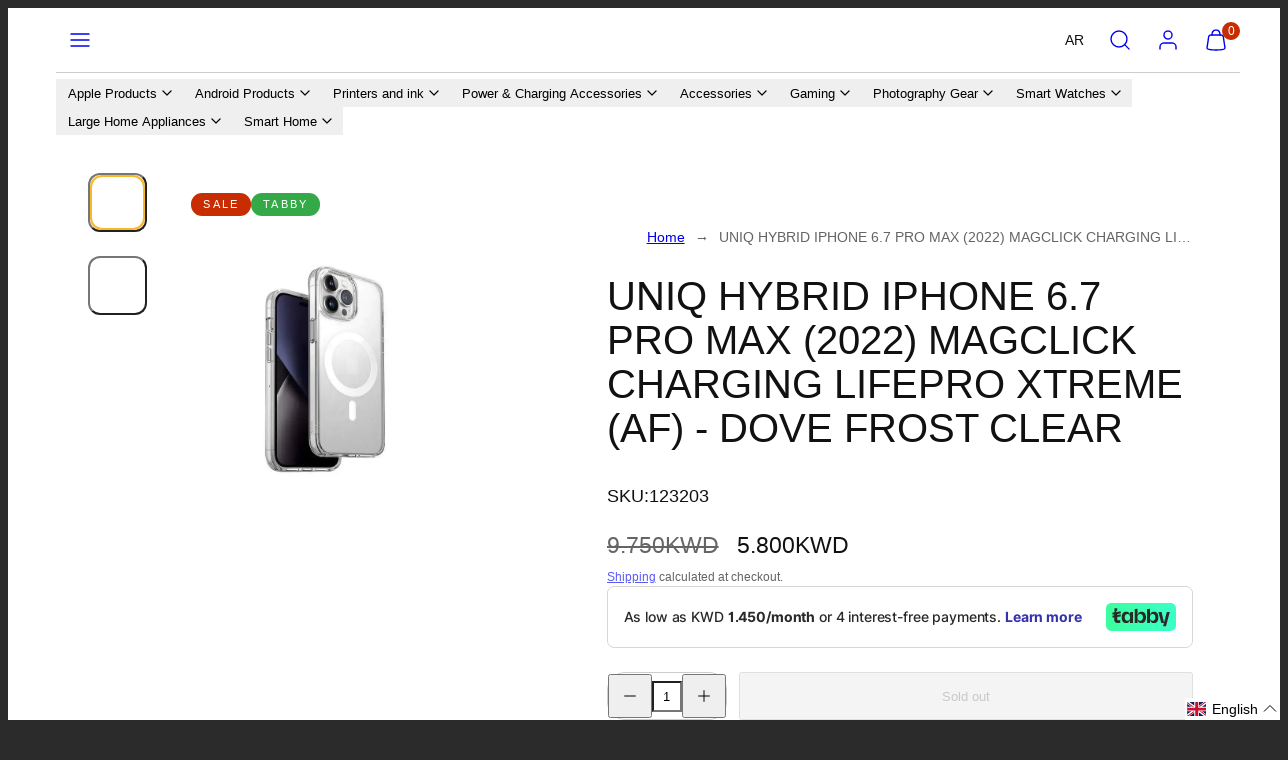

--- FILE ---
content_type: text/html; charset=utf-8
request_url: https://gulfstore.com/products/uniq-hybrid-iphone-6-7-pro-max-2022-magclick-charging-lifepro-xtreme-af-dove-frost-clear
body_size: 42609
content:
<!doctype html>
<html
  class="no-js template-product"
  lang="en"
  dir="ltr"
>
  <head>
	<!-- Added by AVADA SEO Suite -->
	<script>
  const avadaLightJsExclude = ['cdn.nfcube.com', 'assets/ecom.js', 'variant-title-king', 'linked_options_variants', 'smile-loader.js', 'smart-product-filter-search', 'rivo-loyalty-referrals', 'avada-cookie-consent', 'consentmo-gdpr', 'quinn', 'pandectes'];
  const avadaLightJsInclude = ['https://www.googletagmanager.com/', 'https://connect.facebook.net/', 'https://business-api.tiktok.com/', 'https://static.klaviyo.com/'];
  window.AVADA_SPEED_BLACKLIST = avadaLightJsInclude.map(item => new RegExp(item, 'i'));
  window.AVADA_SPEED_WHITELIST = avadaLightJsExclude.map(item => new RegExp(item, 'i'));
</script>

<script>
  const isSpeedUpEnable = !1768984283416 || Date.now() < 1768984283416;
  if (isSpeedUpEnable) {
    const avadaSpeedUp=1;
    if(isSpeedUpEnable) {
  function _0x55aa(_0x575858,_0x2fd0be){const _0x30a92f=_0x1cb5();return _0x55aa=function(_0x4e8b41,_0xcd1690){_0x4e8b41=_0x4e8b41-(0xb5e+0xd*0x147+-0x1b1a);let _0x1c09f7=_0x30a92f[_0x4e8b41];return _0x1c09f7;},_0x55aa(_0x575858,_0x2fd0be);}(function(_0x4ad4dc,_0x42545f){const _0x5c7741=_0x55aa,_0x323f4d=_0x4ad4dc();while(!![]){try{const _0x588ea5=parseInt(_0x5c7741(0x10c))/(0xb6f+-0x1853+0xce5)*(-parseInt(_0x5c7741(0x157))/(-0x2363*0x1+0x1dd4+0x591*0x1))+-parseInt(_0x5c7741(0x171))/(0x269b+-0xeb+-0xf*0x283)*(parseInt(_0x5c7741(0x116))/(0x2e1+0x1*0x17b3+-0x110*0x19))+-parseInt(_0x5c7741(0x147))/(-0x1489+-0x312*0x6+0x26fa*0x1)+-parseInt(_0x5c7741(0xfa))/(-0x744+0x1*0xb5d+-0x413)*(-parseInt(_0x5c7741(0x102))/(-0x1e87+0x9e*-0x16+0x2c22))+parseInt(_0x5c7741(0x136))/(0x1e2d+0x1498+-0x1a3*0x1f)+parseInt(_0x5c7741(0x16e))/(0x460+0x1d96+0x3*-0xb4f)*(-parseInt(_0x5c7741(0xe3))/(-0x9ca+-0x1*-0x93f+0x1*0x95))+parseInt(_0x5c7741(0xf8))/(-0x1f73*0x1+0x6*-0x510+0x3dde);if(_0x588ea5===_0x42545f)break;else _0x323f4d['push'](_0x323f4d['shift']());}catch(_0x5d6d7e){_0x323f4d['push'](_0x323f4d['shift']());}}}(_0x1cb5,-0x193549+0x5dc3*-0x31+-0x2f963*-0x13),(function(){const _0x5cb2b4=_0x55aa,_0x23f9e9={'yXGBq':function(_0x237aef,_0x385938){return _0x237aef!==_0x385938;},'XduVF':function(_0x21018d,_0x56ff60){return _0x21018d===_0x56ff60;},'RChnz':_0x5cb2b4(0xf4)+_0x5cb2b4(0xe9)+_0x5cb2b4(0x14a),'TAsuR':function(_0xe21eca,_0x33e114){return _0xe21eca%_0x33e114;},'EvLYw':function(_0x1326ad,_0x261d04){return _0x1326ad!==_0x261d04;},'nnhAQ':_0x5cb2b4(0x107),'swpMF':_0x5cb2b4(0x16d),'plMMu':_0x5cb2b4(0xe8)+_0x5cb2b4(0x135),'PqBPA':function(_0x2ba85c,_0x35b541){return _0x2ba85c<_0x35b541;},'NKPCA':_0x5cb2b4(0xfc),'TINqh':function(_0x4116e3,_0x3ffd02,_0x2c8722){return _0x4116e3(_0x3ffd02,_0x2c8722);},'BAueN':_0x5cb2b4(0x120),'NgloT':_0x5cb2b4(0x14c),'ThSSU':function(_0xeb212a,_0x4341c1){return _0xeb212a+_0x4341c1;},'lDDHN':function(_0x4a1a48,_0x45ebfb){return _0x4a1a48 instanceof _0x45ebfb;},'toAYB':function(_0xcf0fa9,_0xf5fa6a){return _0xcf0fa9 instanceof _0xf5fa6a;},'VMiyW':function(_0x5300e4,_0x44e0f4){return _0x5300e4(_0x44e0f4);},'iyhbw':_0x5cb2b4(0x119),'zuWfR':function(_0x19c3e4,_0x4ee6e8){return _0x19c3e4<_0x4ee6e8;},'vEmrv':function(_0xd798cf,_0x5ea2dd){return _0xd798cf!==_0x5ea2dd;},'yxERj':function(_0x24b03b,_0x5aa292){return _0x24b03b||_0x5aa292;},'MZpwM':_0x5cb2b4(0x110)+_0x5cb2b4(0x109)+'pt','IeUHK':function(_0x5a4c7e,_0x2edf70){return _0x5a4c7e-_0x2edf70;},'Idvge':function(_0x3b526e,_0x36b469){return _0x3b526e<_0x36b469;},'qRwfm':_0x5cb2b4(0x16b)+_0x5cb2b4(0xf1),'CvXDN':function(_0x4b4208,_0x1db216){return _0x4b4208<_0x1db216;},'acPIM':function(_0x7d44b7,_0x3020d2){return _0x7d44b7(_0x3020d2);},'MyLMO':function(_0x22d4b2,_0xe7a6a0){return _0x22d4b2<_0xe7a6a0;},'boDyh':function(_0x176992,_0x346381,_0xab7fc){return _0x176992(_0x346381,_0xab7fc);},'ZANXD':_0x5cb2b4(0x10f)+_0x5cb2b4(0x12a)+_0x5cb2b4(0x142),'CXwRZ':_0x5cb2b4(0x123)+_0x5cb2b4(0x15f),'AuMHM':_0x5cb2b4(0x161),'KUuFZ':_0x5cb2b4(0xe6),'MSwtw':_0x5cb2b4(0x13a),'ERvPB':_0x5cb2b4(0x134),'ycTDj':_0x5cb2b4(0x15b),'Tvhir':_0x5cb2b4(0x154)},_0x469be1=_0x23f9e9[_0x5cb2b4(0x153)],_0x36fe07={'blacklist':window[_0x5cb2b4(0x11f)+_0x5cb2b4(0x115)+'T'],'whitelist':window[_0x5cb2b4(0x11f)+_0x5cb2b4(0x13e)+'T']},_0x26516a={'blacklisted':[]},_0x34e4a6=(_0x2be2f5,_0x25b3b2)=>{const _0x80dd2=_0x5cb2b4;if(_0x2be2f5&&(!_0x25b3b2||_0x23f9e9[_0x80dd2(0x13b)](_0x25b3b2,_0x469be1))&&(!_0x36fe07[_0x80dd2(0x170)]||_0x36fe07[_0x80dd2(0x170)][_0x80dd2(0x151)](_0xa5c7cf=>_0xa5c7cf[_0x80dd2(0x12b)](_0x2be2f5)))&&(!_0x36fe07[_0x80dd2(0x165)]||_0x36fe07[_0x80dd2(0x165)][_0x80dd2(0x156)](_0x4e2570=>!_0x4e2570[_0x80dd2(0x12b)](_0x2be2f5)))&&_0x23f9e9[_0x80dd2(0xf7)](avadaSpeedUp,0x5*0x256+-0x1*0x66c+-0x542+0.5)&&_0x2be2f5[_0x80dd2(0x137)](_0x23f9e9[_0x80dd2(0xe7)])){const _0x413c89=_0x2be2f5[_0x80dd2(0x16c)];return _0x23f9e9[_0x80dd2(0xf7)](_0x23f9e9[_0x80dd2(0x11e)](_0x413c89,-0x1deb*-0x1+0xf13+-0x2cfc),0x1176+-0x78b*0x5+0x1441);}return _0x2be2f5&&(!_0x25b3b2||_0x23f9e9[_0x80dd2(0xed)](_0x25b3b2,_0x469be1))&&(!_0x36fe07[_0x80dd2(0x170)]||_0x36fe07[_0x80dd2(0x170)][_0x80dd2(0x151)](_0x3d689d=>_0x3d689d[_0x80dd2(0x12b)](_0x2be2f5)))&&(!_0x36fe07[_0x80dd2(0x165)]||_0x36fe07[_0x80dd2(0x165)][_0x80dd2(0x156)](_0x26a7b3=>!_0x26a7b3[_0x80dd2(0x12b)](_0x2be2f5)));},_0x11462f=function(_0x42927f){const _0x346823=_0x5cb2b4,_0x5426ae=_0x42927f[_0x346823(0x159)+'te'](_0x23f9e9[_0x346823(0x14e)]);return _0x36fe07[_0x346823(0x170)]&&_0x36fe07[_0x346823(0x170)][_0x346823(0x156)](_0x107b0d=>!_0x107b0d[_0x346823(0x12b)](_0x5426ae))||_0x36fe07[_0x346823(0x165)]&&_0x36fe07[_0x346823(0x165)][_0x346823(0x151)](_0x1e7160=>_0x1e7160[_0x346823(0x12b)](_0x5426ae));},_0x39299f=new MutationObserver(_0x45c995=>{const _0x21802a=_0x5cb2b4,_0x3bc801={'mafxh':function(_0x6f9c57,_0x229989){const _0x9d39b1=_0x55aa;return _0x23f9e9[_0x9d39b1(0xf7)](_0x6f9c57,_0x229989);},'SrchE':_0x23f9e9[_0x21802a(0xe2)],'pvjbV':_0x23f9e9[_0x21802a(0xf6)]};for(let _0x333494=-0x7d7+-0x893+0x106a;_0x23f9e9[_0x21802a(0x158)](_0x333494,_0x45c995[_0x21802a(0x16c)]);_0x333494++){const {addedNodes:_0x1b685b}=_0x45c995[_0x333494];for(let _0x2f087=0x1f03+0x84b+0x1*-0x274e;_0x23f9e9[_0x21802a(0x158)](_0x2f087,_0x1b685b[_0x21802a(0x16c)]);_0x2f087++){const _0x4e5bac=_0x1b685b[_0x2f087];if(_0x23f9e9[_0x21802a(0xf7)](_0x4e5bac[_0x21802a(0x121)],-0x1f3a+-0x1*0x1b93+-0x3*-0x139a)&&_0x23f9e9[_0x21802a(0xf7)](_0x4e5bac[_0x21802a(0x152)],_0x23f9e9[_0x21802a(0xe0)])){const _0x5d9a67=_0x4e5bac[_0x21802a(0x107)],_0x3fb522=_0x4e5bac[_0x21802a(0x16d)];if(_0x23f9e9[_0x21802a(0x103)](_0x34e4a6,_0x5d9a67,_0x3fb522)){_0x26516a[_0x21802a(0x160)+'d'][_0x21802a(0x128)]([_0x4e5bac,_0x4e5bac[_0x21802a(0x16d)]]),_0x4e5bac[_0x21802a(0x16d)]=_0x469be1;const _0x1e52da=function(_0x2c95ff){const _0x359b13=_0x21802a;if(_0x3bc801[_0x359b13(0x118)](_0x4e5bac[_0x359b13(0x159)+'te'](_0x3bc801[_0x359b13(0x166)]),_0x469be1))_0x2c95ff[_0x359b13(0x112)+_0x359b13(0x150)]();_0x4e5bac[_0x359b13(0xec)+_0x359b13(0x130)](_0x3bc801[_0x359b13(0xe4)],_0x1e52da);};_0x4e5bac[_0x21802a(0x12d)+_0x21802a(0x163)](_0x23f9e9[_0x21802a(0xf6)],_0x1e52da),_0x4e5bac[_0x21802a(0x12c)+_0x21802a(0x131)]&&_0x4e5bac[_0x21802a(0x12c)+_0x21802a(0x131)][_0x21802a(0x11a)+'d'](_0x4e5bac);}}}}});_0x39299f[_0x5cb2b4(0x105)](document[_0x5cb2b4(0x10b)+_0x5cb2b4(0x16a)],{'childList':!![],'subtree':!![]});const _0x2910a9=/[|\\{}()\[\]^$+*?.]/g,_0xa9f173=function(..._0x1baa33){const _0x3053cc=_0x5cb2b4,_0x2e6f61={'mMWha':function(_0x158c76,_0x5c404b){const _0x25a05c=_0x55aa;return _0x23f9e9[_0x25a05c(0xf7)](_0x158c76,_0x5c404b);},'BXirI':_0x23f9e9[_0x3053cc(0x141)],'COGok':function(_0x421bf7,_0x55453a){const _0x4fd417=_0x3053cc;return _0x23f9e9[_0x4fd417(0x167)](_0x421bf7,_0x55453a);},'XLSAp':function(_0x193984,_0x35c446){const _0x5bbecf=_0x3053cc;return _0x23f9e9[_0x5bbecf(0xed)](_0x193984,_0x35c446);},'EygRw':function(_0xfbb69c,_0x21b15d){const _0xe5c840=_0x3053cc;return _0x23f9e9[_0xe5c840(0x104)](_0xfbb69c,_0x21b15d);},'xZuNx':_0x23f9e9[_0x3053cc(0x139)],'SBUaW':function(_0x5739bf,_0x2c2fab){const _0x42cbb1=_0x3053cc;return _0x23f9e9[_0x42cbb1(0x172)](_0x5739bf,_0x2c2fab);},'EAoTR':function(_0x123b29,_0x5b29bf){const _0x2828d2=_0x3053cc;return _0x23f9e9[_0x2828d2(0x11d)](_0x123b29,_0x5b29bf);},'cdYdq':_0x23f9e9[_0x3053cc(0x14e)],'WzJcf':_0x23f9e9[_0x3053cc(0xe2)],'nytPK':function(_0x53f733,_0x4ad021){const _0x4f0333=_0x3053cc;return _0x23f9e9[_0x4f0333(0x148)](_0x53f733,_0x4ad021);},'oUrHG':_0x23f9e9[_0x3053cc(0x14d)],'dnxjX':function(_0xed6b5f,_0x573f55){const _0x57aa03=_0x3053cc;return _0x23f9e9[_0x57aa03(0x15a)](_0xed6b5f,_0x573f55);}};_0x23f9e9[_0x3053cc(0x15d)](_0x1baa33[_0x3053cc(0x16c)],-0x1a3*-0x9+-0xf9*0xb+-0x407*0x1)?(_0x36fe07[_0x3053cc(0x170)]=[],_0x36fe07[_0x3053cc(0x165)]=[]):(_0x36fe07[_0x3053cc(0x170)]&&(_0x36fe07[_0x3053cc(0x170)]=_0x36fe07[_0x3053cc(0x170)][_0x3053cc(0x106)](_0xa8e001=>_0x1baa33[_0x3053cc(0x156)](_0x4a8a28=>{const _0x2e425b=_0x3053cc;if(_0x2e6f61[_0x2e425b(0x111)](typeof _0x4a8a28,_0x2e6f61[_0x2e425b(0x155)]))return!_0xa8e001[_0x2e425b(0x12b)](_0x4a8a28);else{if(_0x2e6f61[_0x2e425b(0xeb)](_0x4a8a28,RegExp))return _0x2e6f61[_0x2e425b(0x145)](_0xa8e001[_0x2e425b(0xdf)](),_0x4a8a28[_0x2e425b(0xdf)]());}}))),_0x36fe07[_0x3053cc(0x165)]&&(_0x36fe07[_0x3053cc(0x165)]=[..._0x36fe07[_0x3053cc(0x165)],..._0x1baa33[_0x3053cc(0xff)](_0x4e4c02=>{const _0x7c755c=_0x3053cc;if(_0x23f9e9[_0x7c755c(0xf7)](typeof _0x4e4c02,_0x23f9e9[_0x7c755c(0x141)])){const _0x932437=_0x4e4c02[_0x7c755c(0xea)](_0x2910a9,_0x23f9e9[_0x7c755c(0x16f)]),_0x34e686=_0x23f9e9[_0x7c755c(0xf0)](_0x23f9e9[_0x7c755c(0xf0)]('.*',_0x932437),'.*');if(_0x36fe07[_0x7c755c(0x165)][_0x7c755c(0x156)](_0x21ef9a=>_0x21ef9a[_0x7c755c(0xdf)]()!==_0x34e686[_0x7c755c(0xdf)]()))return new RegExp(_0x34e686);}else{if(_0x23f9e9[_0x7c755c(0x117)](_0x4e4c02,RegExp)){if(_0x36fe07[_0x7c755c(0x165)][_0x7c755c(0x156)](_0x5a3f09=>_0x5a3f09[_0x7c755c(0xdf)]()!==_0x4e4c02[_0x7c755c(0xdf)]()))return _0x4e4c02;}}return null;})[_0x3053cc(0x106)](Boolean)]));const _0x3eeb55=document[_0x3053cc(0x11b)+_0x3053cc(0x10e)](_0x23f9e9[_0x3053cc(0xf0)](_0x23f9e9[_0x3053cc(0xf0)](_0x23f9e9[_0x3053cc(0x122)],_0x469be1),'"]'));for(let _0xf831f7=-0x21aa+-0x1793+0x393d*0x1;_0x23f9e9[_0x3053cc(0x14b)](_0xf831f7,_0x3eeb55[_0x3053cc(0x16c)]);_0xf831f7++){const _0x5868cb=_0x3eeb55[_0xf831f7];_0x23f9e9[_0x3053cc(0x132)](_0x11462f,_0x5868cb)&&(_0x26516a[_0x3053cc(0x160)+'d'][_0x3053cc(0x128)]([_0x5868cb,_0x23f9e9[_0x3053cc(0x14d)]]),_0x5868cb[_0x3053cc(0x12c)+_0x3053cc(0x131)][_0x3053cc(0x11a)+'d'](_0x5868cb));}let _0xdf8cd0=-0x17da+0x2461+-0xc87*0x1;[..._0x26516a[_0x3053cc(0x160)+'d']][_0x3053cc(0x10d)](([_0x226aeb,_0x33eaa7],_0xe33bca)=>{const _0x2aa7bf=_0x3053cc;if(_0x2e6f61[_0x2aa7bf(0x143)](_0x11462f,_0x226aeb)){const _0x41da0d=document[_0x2aa7bf(0x11c)+_0x2aa7bf(0x131)](_0x2e6f61[_0x2aa7bf(0x127)]);for(let _0x6784c7=0xd7b+-0xaa5+-0x2d6;_0x2e6f61[_0x2aa7bf(0x164)](_0x6784c7,_0x226aeb[_0x2aa7bf(0xe5)][_0x2aa7bf(0x16c)]);_0x6784c7++){const _0x4ca758=_0x226aeb[_0x2aa7bf(0xe5)][_0x6784c7];_0x2e6f61[_0x2aa7bf(0x12f)](_0x4ca758[_0x2aa7bf(0x133)],_0x2e6f61[_0x2aa7bf(0x13f)])&&_0x2e6f61[_0x2aa7bf(0x145)](_0x4ca758[_0x2aa7bf(0x133)],_0x2e6f61[_0x2aa7bf(0x100)])&&_0x41da0d[_0x2aa7bf(0xe1)+'te'](_0x4ca758[_0x2aa7bf(0x133)],_0x226aeb[_0x2aa7bf(0xe5)][_0x6784c7][_0x2aa7bf(0x12e)]);}_0x41da0d[_0x2aa7bf(0xe1)+'te'](_0x2e6f61[_0x2aa7bf(0x13f)],_0x226aeb[_0x2aa7bf(0x107)]),_0x41da0d[_0x2aa7bf(0xe1)+'te'](_0x2e6f61[_0x2aa7bf(0x100)],_0x2e6f61[_0x2aa7bf(0x101)](_0x33eaa7,_0x2e6f61[_0x2aa7bf(0x126)])),document[_0x2aa7bf(0x113)][_0x2aa7bf(0x146)+'d'](_0x41da0d),_0x26516a[_0x2aa7bf(0x160)+'d'][_0x2aa7bf(0x162)](_0x2e6f61[_0x2aa7bf(0x13d)](_0xe33bca,_0xdf8cd0),-0x105d*0x2+0x1*-0xeaa+0x2f65),_0xdf8cd0++;}}),_0x36fe07[_0x3053cc(0x170)]&&_0x23f9e9[_0x3053cc(0xf3)](_0x36fe07[_0x3053cc(0x170)][_0x3053cc(0x16c)],0x10f2+-0x1a42+0x951)&&_0x39299f[_0x3053cc(0x15c)]();},_0x4c2397=document[_0x5cb2b4(0x11c)+_0x5cb2b4(0x131)],_0x573f89={'src':Object[_0x5cb2b4(0x14f)+_0x5cb2b4(0xfd)+_0x5cb2b4(0x144)](HTMLScriptElement[_0x5cb2b4(0xf9)],_0x23f9e9[_0x5cb2b4(0x14e)]),'type':Object[_0x5cb2b4(0x14f)+_0x5cb2b4(0xfd)+_0x5cb2b4(0x144)](HTMLScriptElement[_0x5cb2b4(0xf9)],_0x23f9e9[_0x5cb2b4(0xe2)])};document[_0x5cb2b4(0x11c)+_0x5cb2b4(0x131)]=function(..._0x4db605){const _0x1480b5=_0x5cb2b4,_0x3a6982={'KNNxG':function(_0x32fa39,_0x2a57e4,_0x3cc08f){const _0x5ead12=_0x55aa;return _0x23f9e9[_0x5ead12(0x169)](_0x32fa39,_0x2a57e4,_0x3cc08f);}};if(_0x23f9e9[_0x1480b5(0x13b)](_0x4db605[-0x4*-0x376+0x4*0x2f+-0xe94][_0x1480b5(0x140)+'e'](),_0x23f9e9[_0x1480b5(0x139)]))return _0x4c2397[_0x1480b5(0x114)](document)(..._0x4db605);const _0x2f091d=_0x4c2397[_0x1480b5(0x114)](document)(..._0x4db605);try{Object[_0x1480b5(0xf2)+_0x1480b5(0x149)](_0x2f091d,{'src':{..._0x573f89[_0x1480b5(0x107)],'set'(_0x3ae2bc){const _0x5d6fdc=_0x1480b5;_0x3a6982[_0x5d6fdc(0x129)](_0x34e4a6,_0x3ae2bc,_0x2f091d[_0x5d6fdc(0x16d)])&&_0x573f89[_0x5d6fdc(0x16d)][_0x5d6fdc(0x10a)][_0x5d6fdc(0x125)](this,_0x469be1),_0x573f89[_0x5d6fdc(0x107)][_0x5d6fdc(0x10a)][_0x5d6fdc(0x125)](this,_0x3ae2bc);}},'type':{..._0x573f89[_0x1480b5(0x16d)],'get'(){const _0x436e9e=_0x1480b5,_0x4b63b9=_0x573f89[_0x436e9e(0x16d)][_0x436e9e(0xfb)][_0x436e9e(0x125)](this);if(_0x23f9e9[_0x436e9e(0xf7)](_0x4b63b9,_0x469be1)||_0x23f9e9[_0x436e9e(0x103)](_0x34e4a6,this[_0x436e9e(0x107)],_0x4b63b9))return null;return _0x4b63b9;},'set'(_0x174ea3){const _0x1dff57=_0x1480b5,_0xa2fd13=_0x23f9e9[_0x1dff57(0x103)](_0x34e4a6,_0x2f091d[_0x1dff57(0x107)],_0x2f091d[_0x1dff57(0x16d)])?_0x469be1:_0x174ea3;_0x573f89[_0x1dff57(0x16d)][_0x1dff57(0x10a)][_0x1dff57(0x125)](this,_0xa2fd13);}}}),_0x2f091d[_0x1480b5(0xe1)+'te']=function(_0x5b0870,_0x8c60d5){const _0xab22d4=_0x1480b5;if(_0x23f9e9[_0xab22d4(0xf7)](_0x5b0870,_0x23f9e9[_0xab22d4(0xe2)])||_0x23f9e9[_0xab22d4(0xf7)](_0x5b0870,_0x23f9e9[_0xab22d4(0x14e)]))_0x2f091d[_0x5b0870]=_0x8c60d5;else HTMLScriptElement[_0xab22d4(0xf9)][_0xab22d4(0xe1)+'te'][_0xab22d4(0x125)](_0x2f091d,_0x5b0870,_0x8c60d5);};}catch(_0x5a9461){console[_0x1480b5(0x168)](_0x23f9e9[_0x1480b5(0xef)],_0x5a9461);}return _0x2f091d;};const _0x5883c5=[_0x23f9e9[_0x5cb2b4(0xfe)],_0x23f9e9[_0x5cb2b4(0x13c)],_0x23f9e9[_0x5cb2b4(0xf5)],_0x23f9e9[_0x5cb2b4(0x15e)],_0x23f9e9[_0x5cb2b4(0x138)],_0x23f9e9[_0x5cb2b4(0x124)]],_0x4ab8d2=_0x5883c5[_0x5cb2b4(0xff)](_0x439d08=>{return{'type':_0x439d08,'listener':()=>_0xa9f173(),'options':{'passive':!![]}};});_0x4ab8d2[_0x5cb2b4(0x10d)](_0x4d3535=>{const _0x3882ab=_0x5cb2b4;document[_0x3882ab(0x12d)+_0x3882ab(0x163)](_0x4d3535[_0x3882ab(0x16d)],_0x4d3535[_0x3882ab(0xee)],_0x4d3535[_0x3882ab(0x108)]);});}()));function _0x1cb5(){const _0x15f8e0=['ault','some','tagName','CXwRZ','wheel','BXirI','every','6lYvYYX','PqBPA','getAttribu','IeUHK','touchstart','disconnect','Idvge','ERvPB','/blocked','blackliste','keydown','splice','stener','SBUaW','whitelist','SrchE','toAYB','warn','boDyh','ement','script[typ','length','type','346347wGqEBH','NgloT','blacklist','33OVoYHk','zuWfR','toString','NKPCA','setAttribu','swpMF','230EEqEiq','pvjbV','attributes','mousemove','RChnz','beforescri','y.com/exte','replace','COGok','removeEven','EvLYw','listener','ZANXD','ThSSU','e="','defineProp','MyLMO','cdn.shopif','MSwtw','plMMu','XduVF','22621984JRJQxz','prototype','8818116NVbcZr','get','SCRIPT','ertyDescri','AuMHM','map','WzJcf','nytPK','7kiZatp','TINqh','VMiyW','observe','filter','src','options','n/javascri','set','documentEl','478083wuqgQV','forEach','torAll','Avada cann','applicatio','mMWha','preventDef','head','bind','D_BLACKLIS','75496skzGVx','lDDHN','mafxh','script','removeChil','querySelec','createElem','vEmrv','TAsuR','AVADA_SPEE','string','nodeType','qRwfm','javascript','Tvhir','call','oUrHG','xZuNx','push','KNNxG','ot lazy lo','test','parentElem','addEventLi','value','EAoTR','tListener','ent','acPIM','name','touchmove','ptexecute','6968312SmqlIb','includes','ycTDj','iyhbw','touchend','yXGBq','KUuFZ','dnxjX','D_WHITELIS','cdYdq','toLowerCas','BAueN','ad script','EygRw','ptor','XLSAp','appendChil','4975500NoPAFA','yxERj','erties','nsions','CvXDN','\$&','MZpwM','nnhAQ','getOwnProp'];_0x1cb5=function(){return _0x15f8e0;};return _0x1cb5();}
}
    class LightJsLoader{constructor(e){this.jQs=[],this.listener=this.handleListener.bind(this,e),this.scripts=["default","defer","async"].reduce(((e,t)=>({...e,[t]:[]})),{});const t=this;e.forEach((e=>window.addEventListener(e,t.listener,{passive:!0})))}handleListener(e){const t=this;return e.forEach((e=>window.removeEventListener(e,t.listener))),"complete"===document.readyState?this.handleDOM():document.addEventListener("readystatechange",(e=>{if("complete"===e.target.readyState)return setTimeout(t.handleDOM.bind(t),1)}))}async handleDOM(){this.suspendEvent(),this.suspendJQuery(),this.findScripts(),this.preloadScripts();for(const e of Object.keys(this.scripts))await this.replaceScripts(this.scripts[e]);for(const e of["DOMContentLoaded","readystatechange"])await this.requestRepaint(),document.dispatchEvent(new Event("lightJS-"+e));document.lightJSonreadystatechange&&document.lightJSonreadystatechange();for(const e of["DOMContentLoaded","load"])await this.requestRepaint(),window.dispatchEvent(new Event("lightJS-"+e));await this.requestRepaint(),window.lightJSonload&&window.lightJSonload(),await this.requestRepaint(),this.jQs.forEach((e=>e(window).trigger("lightJS-jquery-load"))),window.dispatchEvent(new Event("lightJS-pageshow")),await this.requestRepaint(),window.lightJSonpageshow&&window.lightJSonpageshow()}async requestRepaint(){return new Promise((e=>requestAnimationFrame(e)))}findScripts(){document.querySelectorAll("script[type=lightJs]").forEach((e=>{e.hasAttribute("src")?e.hasAttribute("async")&&e.async?this.scripts.async.push(e):e.hasAttribute("defer")&&e.defer?this.scripts.defer.push(e):this.scripts.default.push(e):this.scripts.default.push(e)}))}preloadScripts(){const e=this,t=Object.keys(this.scripts).reduce(((t,n)=>[...t,...e.scripts[n]]),[]),n=document.createDocumentFragment();t.forEach((e=>{const t=e.getAttribute("src");if(!t)return;const s=document.createElement("link");s.href=t,s.rel="preload",s.as="script",n.appendChild(s)})),document.head.appendChild(n)}async replaceScripts(e){let t;for(;t=e.shift();)await this.requestRepaint(),new Promise((e=>{const n=document.createElement("script");[...t.attributes].forEach((e=>{"type"!==e.nodeName&&n.setAttribute(e.nodeName,e.nodeValue)})),t.hasAttribute("src")?(n.addEventListener("load",e),n.addEventListener("error",e)):(n.text=t.text,e()),t.parentNode.replaceChild(n,t)}))}suspendEvent(){const e={};[{obj:document,name:"DOMContentLoaded"},{obj:window,name:"DOMContentLoaded"},{obj:window,name:"load"},{obj:window,name:"pageshow"},{obj:document,name:"readystatechange"}].map((t=>function(t,n){function s(n){return e[t].list.indexOf(n)>=0?"lightJS-"+n:n}e[t]||(e[t]={list:[n],add:t.addEventListener,remove:t.removeEventListener},t.addEventListener=(...n)=>{n[0]=s(n[0]),e[t].add.apply(t,n)},t.removeEventListener=(...n)=>{n[0]=s(n[0]),e[t].remove.apply(t,n)})}(t.obj,t.name))),[{obj:document,name:"onreadystatechange"},{obj:window,name:"onpageshow"}].map((e=>function(e,t){let n=e[t];Object.defineProperty(e,t,{get:()=>n||function(){},set:s=>{e["lightJS"+t]=n=s}})}(e.obj,e.name)))}suspendJQuery(){const e=this;let t=window.jQuery;Object.defineProperty(window,"jQuery",{get:()=>t,set(n){if(!n||!n.fn||!e.jQs.includes(n))return void(t=n);n.fn.ready=n.fn.init.prototype.ready=e=>{e.bind(document)(n)};const s=n.fn.on;n.fn.on=n.fn.init.prototype.on=function(...e){if(window!==this[0])return s.apply(this,e),this;const t=e=>e.split(" ").map((e=>"load"===e||0===e.indexOf("load.")?"lightJS-jquery-load":e)).join(" ");return"string"==typeof e[0]||e[0]instanceof String?(e[0]=t(e[0]),s.apply(this,e),this):("object"==typeof e[0]&&Object.keys(e[0]).forEach((n=>{delete Object.assign(e[0],{[t(n)]:e[0][n]})[n]})),s.apply(this,e),this)},e.jQs.push(n),t=n}})}}
new LightJsLoader(["keydown","mousemove","touchend","touchmove","touchstart","wheel"]);
  }
</script><!-- meta basic type product --><!-- meta basic type collection -->

	<!-- /Added by AVADA SEO Suite --><meta charset="utf-8">
    <meta http-equiv="X-UA-Compatible" content="IE=edge">
    <meta name="viewport" content="width=device-width,initial-scale=1"><title>Buy UNIQ HYBRID IPHONE 6.7 PRO MAX (2022) MAGCLICK CHARGING LIFEPRO XTREME in Kuwait &ndash; GulfStore.com</title><link rel="preconnect" href="https://cdn.shopify.com" crossorigin>
    <link rel="preconnect" href="https://fonts.shopifycdn.com" crossorigin>
    <style data-shopify>
  
  
  
  
  
  
  /* RTL Font Loading */
  
    
        @import url('https://fonts.googleapis.com/css2?family=Tajawal:wght@200;300;400;500;700;800;900&display=swap');
      
  

  /* Colors - Schemes */
  :root,
    .color-default {
      --color-foreground: #ffffff;
      --color-background: #2b2b2b;
      --color-button-foreground: #2b2b2b;
      --color-button-background: #f7b829;
      --color-outlines: #f7b829;
      --color-borders: #555555;
      --color-overlay: #000000;
      --color-overlay-rgb: 0 0 0;

      --color-card-foreground: #ffffff;
      --color-card-background: #343434;
      --gradient-card-background: radial-gradient(rgba(115, 124, 62, 1), rgba(58, 64, 47, 1) 100%);
      --color-background-alt: #3a3a3a;
      }
  
    .color-alternative-1 {
      --color-foreground: #000000;
      --color-background: #f7b829;
      --color-button-foreground: #000000;
      --color-button-background: #ffffff;
      --color-outlines: #ffffff;
      --color-borders: #ffd77b;
      --color-overlay: #ffffff;
      --color-overlay-rgb: 255 255 255;

      --color-card-foreground: #111111;
      --color-card-background: #ffffff;
      --gradient-card-background: #FFFFFF;
      --color-background-alt: #f8c246;
      }
  
    .color-alternative-2 {
      --color-foreground: #f0f0f0;
      --color-background: #000000;
      --color-button-foreground: #2b2b2b;
      --color-button-background: #f7b829;
      --color-outlines: #ffffff;
      --color-borders: #444444;
      --color-overlay: #000000;
      --color-overlay-rgb: 0 0 0;

      --color-card-foreground: #ffffff;
      --color-card-background: #343434;
      --gradient-card-background: radial-gradient(rgba(115, 124, 62, 1), rgba(58, 64, 47, 1) 100%);
      --color-background-alt: #0f0f0f;
      }
  
    .color-overlay-scheme {
      --color-foreground: #111111;
      --color-background: #ffffff;
      --color-button-foreground: #2b2b2b;
      --color-button-background: #f7b829;
      --color-outlines: #f7b829;
      --color-borders: #cccccc;
      --color-overlay: #000000;
      --color-overlay-rgb: 0 0 0;

      --color-card-foreground: #111111;
      --color-card-background: #f5f5f5;
      --gradient-card-background: #FFFFFF;
      --color-background-alt: #f0f0f0;
      }
  
    .color-scheme-ee841f32-8980-4015-bfd9-ac186331a0d6 {
      --color-foreground: #2b2b2b;
      --color-background: #ffffff;
      --color-button-foreground: #ffffff;
      --color-button-background: #f7b829;
      --color-outlines: #f7b829;
      --color-borders: #dddddd;
      --color-overlay: #000000;
      --color-overlay-rgb: 0 0 0;

      --color-card-foreground: #2b2b2b;
      --color-card-background: #fafafa;
      --gradient-card-background: radial-gradient(rgba(255, 215, 123, 1), rgba(247, 184, 41, 1) 100%);
      --color-background-alt: #f0f0f0;
      }
  
    .color-scheme-fbd81656-6831-4cb2-95a2-340f3e8f7157 {
      --color-foreground: #2b2b2b;
      --color-background: #ffffff;
      --color-button-foreground: #2b2b2b;
      --color-button-background: #f7b829;
      --color-outlines: #f7b829;
      --color-borders: #dddddd;
      --color-overlay: #dddddd;
      --color-overlay-rgb: 221 221 221;

      --color-card-foreground: #2b2b2b;
      --color-card-background: #ffffff;
      --gradient-card-background: radial-gradient(rgba(255, 215, 123, 1), rgba(247, 184, 41, 1) 100%);
      --color-background-alt: #f0f0f0;
      }
  

  body, .color-default, .color-alternative-1, .color-alternative-2, .color-overlay-scheme, .color-scheme-ee841f32-8980-4015-bfd9-ac186331a0d6, .color-scheme-fbd81656-6831-4cb2-95a2-340f3e8f7157 {
    color: var(--color-foreground);
    background-color: var(--color-background);
  }

  :root {
    --ideal-width: 1440px;
    --container-inner-width: min(100vw - var(--container-margin)*2  , var(--ideal-width));

     /* Colors - Status indicator */
    --success: #31862D;
    --success-foreground: #FFFFFF;
    --error: #DD4242;
    --error-foreground: #FFFFFF;

    /* Colors - Special colors */--cart-dot-foreground: #fff;--cart-dot-background: #c72d00;
    --placeholder-bg: rgba(233, 233, 233);
    --review-stars: #FFCC00;


    /* Typography - Base/Body */
    --font-body-family: Arial, sans-serif;
    --font-body-style: normal;
    --font-body-weight: 400;
    --font-body-line-height: 1.6;
    --font-body-letter-spacing: 0.0em;
    --font-body-text-transform: none;
    
    /* RTL Typography Variables */
    
      
          --font-rtl-family: 'Tajawal', Arial, sans-serif;
        
    

    /* Typography - Heading/Titles */
    --font-heading-family: Arial, sans-serif;
    --font-heading-style: normal;
    --font-heading-weight: 400;
    --font-heading-line-height: 1.1;
    --font-heading-letter-spacing: 0.0em;
    --font-heading-text-transform: none;

    /* Typography - Subheading/Subtitle */--font-subheader-family: var(--font-body-family);
    --font-subheader-style: var(--font-body-style);
    --font-subheader-weight: var(--font-body-weight);--font-subheader-text-transform: none;
    --font-subheader-letter-spacing: 0.0em;

    /* Typography - Buttons */--font-button-family: var(--font-heading-family);
    --font-button-style: var(--font-heading-style);
    --font-button-weight: var(--font-heading-weight);--font-button-text-transform: none;
    --font-button-size: 17px;
    --font-button-letter-spacing: 0.03em;

    /* Typography - Site header */--font-site-header-family: var(--font-heading-family);
    --font-site-header-style: var(--font-heading-style);
    --font-site-header-weight: var(--font-heading-weight);--font-site-header-text-transform: none;
    --font-site-header-size: 13px;
    --font-site-header-letter-spacing: 0.0em;

    /* Typography - Navigation */--font-navigation-family: var(--font-body-family);
    --font-navigation-style: var(--font-body-style);
    --font-navigation-weight: var(--font-body-weight);--font-navigation-text-transform: none;

    --font-navigation-size: 18px;
    --font-navigation-line-height: 1.6;
    --font-navigation-letter-spacing: 0.0em;

    /* Badges */--font-badge-family: var(--font-body-family);
    --font-badge-style: var(--font-body-style);
    --font-badge-weight: var(--font-body-weight);--font-badge-text-transform: uppercase;

    --font-badge-size: 11px;
    --font-badge-letter-spacing: 0.2em;
    --badge-border-radius: 200px;

    --badge-color-foreground--sale: #ffffff;
    --badge-color-background--sale: #c72d00;

    --badge-color-foreground--preorder: #ffffff;
    --badge-color-background--preorder: #2b2b2b;

    --badge-color-foreground--new: #ffffff;
    --badge-color-background--new: #006fda;

    --badge-color-foreground--soldout: #ffffff;
    --badge-color-background--soldout: #78766f;

    --badge-color-foreground--custom-pre-order: #000000;
    --badge-color-background--custom-pre-order: #FFC107;


    /* Drawers */
    --drawers-overlay-alpha: 0.3;
    --drawers-overlay-blur: 4px;

    /* Modals */
    --modals-overlay-alpha: 0.3;
    --modals-overlay-blur: 4px;

    /* Cards */
    --card-border-radius: 12px;
    --card-body-padding: 24px;
    --card-media-padding: 24px;

    /* Aesthetics */
    --button-border-radius: 18px;
    --button-padding: 0.6em 2.6em;
    --button-round-padding: 0.6em;
    --modal-border-radius: 20px;
    --icon-stroke: 1.4;
    --icon-stroke-px: 1.4px;--br-img: 12px;/* Forms and inputs */
    --input-background: #FFFFFF;
    --input-foreground: #111111;
    --input-border-width: 0px;
    --input-border-color: #DDDDDD;
    --input-border-radius: 6px;
    --input-box-shadow: inset 2px 2px 8px rgba(0,0,0,.25);
    --input-letter-spacing: 0;

    /* Other */--css-icon-close: url("data:image/svg+xml,%3Csvg version='1.1' xmlns='http://www.w3.org/2000/svg' x='0px' y='0px' width='44px' height='44px' viewBox='0 0 44 44' %3E%3Cstyle type='text/css'%3E .line%7Bfill:none;stroke:%23111111;stroke-linecap:round;stroke-width:1.4;stroke-linejoin:round;%7D%0A%3C/style%3E%3Ccircle cx='22' cy='22' r='18' fill='%23ffffff' /%3E%3Cline class='line' x1='27' y1='17' x2='17' y2='27'/%3E%3Cline class='line' x1='17' y1='17' x2='27' y2='27'/%3E%3C/svg%3E");
    --css-icon-full-screen: url("data:image/svg+xml,%3Csvg version='1.1' xmlns='http://www.w3.org/2000/svg' x='0px' y='0px' width='44px' height='44px' viewBox='0 0 44 44' %3E%3Cstyle type='text/css'%3E .line%7Bfill:none;stroke:%23111111;stroke-linecap:round;stroke-width:1.4;stroke-linejoin:round;%7D%0A%3C/style%3E%3Ccircle cx='22' cy='22' r='18' fill='%23ffffff' /%3E%3Cpolyline class='line' points='15 20 15 15 20 15'/%3E %3Cpolyline class='line' points='24 15 29 15 29 20'/%3E %3Cpolyline class='line' points='29 24 29 29 24 29'/%3E %3Cpolyline class='line' points='20 29 15 29 15 24'/%3E %3Cline class='line' x1='15' y1='15' x2='19' y2='19'/%3E %3Cline class='line' x1='29' y1='15' x2='25' y2='19'/%3E %3Cline class='line' x1='29' y1='29' x2='25' y2='25'/%3E %3Cline class='line' x1='15' y1='29' x2='19' y2='25'/%3E%3C/svg%3E");
    --css-icon-zoom-in: url("data:image/svg+xml,%3Csvg version='1.1' xmlns='http://www.w3.org/2000/svg' x='0px' y='0px' width='44px' height='44px' viewBox='0 0 44 44' %3E%3Cstyle type='text/css'%3E .line%7Bfill:none;stroke:%23111111;stroke-linecap:round;stroke-width:1.4;stroke-linejoin:round;%7D%0A%3C/style%3E%3Ccircle cx='22' cy='22' r='18' fill='%23ffffff' /%3E%3Ccircle class='line' cx='21' cy='21' r='6'/%3E%3Cline class='line' x1='21' y1='19' x2='21' y2='23'/%3E%3Cline class='line' x1='19' y1='21' x2='23' y2='21'/%3E%3Cline class='line' x1='29.6' y1='29.6' x2='25.2' y2='25.2'/%3E%3C/svg%3E");
    --sticky-header-margin-top: 0;
  }

  html {font-size: 62.5%;

    --gutter: 16px;
    --container-margin: 24px;
    --grid-gap: 16px;--max-col-width: 98px
  }

  @media only screen and (min-width: 768px) {
    html {font-size: 62.5%;
      --gutter: 24px;
      --container-margin: 48px;
    }
  }/* ---------- */
  /* TYPOGRAPHY */
  body     { --font-size: 1.6rem }
  h1,.h1   { --font-size: 3.2rem }
  h2,.h2   { --font-size: 2.6rem }
  h3,.h3   { --font-size: 2.2rem }
  h4,.h4   { --font-size: 2.0rem }
  h5,.h5   { --font-size: 1.8rem }
  h6,.h6   { --font-size: 1.6rem }
  .caption { --font-size: 1.2rem }

  body, .font-body {
    font-size: var(--font-size);
    font-family: var(--font-body-family);
    font-style: var(--font-body-style);
    font-weight: var(--font-body-weight);
    line-height: var(--font-body-line-height);
    letter-spacing: var(--font-body-letter-spacing);
  }

  h1,h2,h3,h4,h5,h6,
  .h1,.h2,.h3,.h4,.h5,.h6 {
    font-size: var(--font-size);
    font-family: var(--font-heading-family);
    font-style: var(--font-heading-style);
    font-weight: var(--font-heading-weight);
    line-height: var(--font-heading-line-height);
    letter-spacing: var(--font-heading-letter-spacing);
    text-transform: var(--font-heading-text-transform);
    word-break: break-word;
  }

  @media only screen and (min-width: 768px) {
    body     { --font-size: 1.8rem }
    h1,.h1   { --font-size: 4.0rem }
    h2,.h2   { --font-size: 3.2rem }
    h3,.h3   { --font-size: 2.6rem }
    h4,.h4   { --font-size: 2.2rem }
    h5,.h5   { --font-size: 2.0rem }
    h6,.h6   { --font-size: 1.8rem }
    .caption { --font-size: 1.4rem }
  }

  /* Size modifiers */
  .size--nano, .rte.size--nano *              { font-size: calc(var(--font-size)*0.65) }
  .size--tiny, .rte.size--tiny *              { font-size: calc(var(--font-size)*0.75) }
  .size--small, .rte.size--small *            { font-size: calc(var(--font-size)*0.85) }
  .size--default, .rte.size--default *        { font-size: var(--font-size) }
  .size--large, .rte.size--large *            { font-size: calc(var(--font-size)*1.25) }
  .size--huge, .rte.size--huge *              { font-size: calc(var(--font-size)*1.50) }
  .size--gigantic, .rte.size--gigantic *      { font-size: calc(var(--font-size)*2.00) }
  .size--outrageous, .rte.size--outrageous *  { font-size: calc(var(--font-size)*3.00) }

  .btn.size--nano       { font-size: calc(var(--font-button-size)*0.65) !important }
  .btn.size--tiny       { font-size: calc(var(--font-button-size)*0.75) !important }
  .btn.size--small      { font-size: calc(var(--font-button-size)*0.85) !important }
  .btn.size--default    { font-size: var(--font-button-size) !important }
  .btn.size--large      { font-size: calc(var(--font-button-size)*1.25) !important }
  .btn.size--huge       { font-size: calc(var(--font-button-size)*1.50) !important }
  .btn.size--gigantic   { font-size: calc(var(--font-button-size)*2.00) !important }
  .btn.size--outrageous { font-size: calc(var(--font-button-size)*3.00) !important }

  @media only screen and (min-width: 768px) {
    .sm-size--nano, .rte.sm-size--nano *              { font-size: calc(var(--font-size)*0.65) }
    .sm-size--tiny, .rte.sm-size--tiny *              { font-size: calc(var(--font-size)*0.75) }
    .sm-size--small, .rte.sm-size--small *            { font-size: calc(var(--font-size)*0.85) }
    .sm-size--default, .rte.sm-size--default *        { font-size: var(--font-size) }
    .sm-size--large, .rte.sm-size--large *            { font-size: calc(var(--font-size)*1.25) }
    .sm-size--huge, .rte.sm-size--huge *              { font-size: calc(var(--font-size)*1.50) }
    .sm-size--gigantic, .rte.sm-size--gigantic *      { font-size: calc(var(--font-size)*2.00) }
    .sm-size--outrageous, .rte.sm-size--outrageous *  { font-size: calc(var(--font-size)*3.00) }

    .btn.sm-size--nano       { font-size: calc(var(--font-button-size)*0.65) !important }
    .btn.sm-size--tiny       { font-size: calc(var(--font-button-size)*0.75) !important }
    .btn.sm-size--small      { font-size: calc(var(--font-button-size)*0.85) !important }
    .btn.sm-size--default    { font-size: var(--font-button-size) !important }
    .btn.sm-size--large      { font-size: calc(var(--font-button-size)*1.25) !important }
    .btn.sm-size--huge       { font-size: calc(var(--font-button-size)*1.50) !important }
    .btn.sm-size--gigantic   { font-size: calc(var(--font-button-size)*2.00) !important }
    .btn.sm-size--outrageous { font-size: calc(var(--font-button-size)*3.00) !important }
  }

  /* Style modifiers */
  .style--subdued   { opacity: 0.65 }
  em, .style--italic { font-family: serif }

  .subheading {
    font-family: var(--font-subheader-family);
    font-weight: var(--font-subheader-weight);
    font-style: var(--font-subheader-style);
    letter-spacing: var(--font-subheader-letter-spacing);
    text-transform: var(--font-subheader-text-transform);
  }@media only screen and (min-width: 768px) {
    .gridy-arrows {
      opacity: 0 !important;
      transform: scale(0.95) !important;
      transition: all 0.3s ease-in-out !important;
    }
    .gridy-slider:hover .gridy-arrows {
      opacity: 1 !important;
      transform: scale(1.0) !important;
    }
  }/* Badge style classes */
  .badge.sale, .style--badge-sale {
    color: var(--badge-color-foreground--sale);
    background-color: var(--badge-color-background--sale);
  }
  .badge.preorder, .style--badge-preorder {
    color: var(--badge-color-foreground--preorder);
    background: var(--badge-color-background--preorder);
  }
  .badge.new, .style--badge-new {
    color: var(--badge-color-foreground--new);
    background: var(--badge-color-background--new);
  }
  .badge.soldout, .style--badge-soldout {
    color: var(--badge-color-foreground--soldout);
    background: var(--badge-color-background--soldout);
  }

  .badge.custom-pre-order, .style--badge-custom-pre-order {
      color: var(--badge-color-foreground--custom-pre-order);
      background: var(--badge-color-background--custom-pre-order);
    }

</style>

    <link href="//gulfstore.com/cdn/shop/t/55/assets/accessibility.aio.min.css?v=182425842613684201251761649860" rel="stylesheet" type="text/css" media="all" />
    <link href="//gulfstore.com/cdn/shop/t/55/assets/reset.aio.min.css?v=134946945861683408871761649860" rel="stylesheet" type="text/css" media="all" />
    <link href="//gulfstore.com/cdn/shop/t/55/assets/critical.aio.min.css?v=151808029495337346801761649860" rel="stylesheet" type="text/css" media="all" />
    <link href="//gulfstore.com/cdn/shop/t/55/assets/template-product.aio.min.css?v=110248782904475166241761649860" rel="stylesheet" type="text/css" media="all" />
    <link href="//gulfstore.com/cdn/shop/t/55/assets/component-grid.aio.min.css?v=10537831436865618181761649860" rel="stylesheet" type="text/css" media="all" />
    <link href="//gulfstore.com/cdn/shop/t/55/assets/component-card.aio.min.css?v=133457407477784968821761649860" rel="stylesheet" type="text/css" media="all" />
    <link href="//gulfstore.com/cdn/shop/t/55/assets/component-gridy-slider.aio.min.css?v=47829913127716312081761649860" rel="stylesheet" type="text/css" media="all" />
    
    
    
    <link
        rel="preload"
        as="style"
        fetchpriority="low"
        href="//gulfstore.com/cdn/shop/t/55/assets/animations.aio.min.css?v=141908173016389538711761649860"
        onload="this.rel='stylesheet'"
      >
    <link
        rel="stylesheet"
        fetchpriority="low"
        media="print"
        href="//gulfstore.com/cdn/shop/t/55/assets/component-modals.aio.min.css?v=31693314546263989031761649860"
        onload="this.media='all'"
      >
    <link
          rel="preload"
          as="style"
          fetchpriority="low"
          href="//gulfstore.com/cdn/shop/t/55/assets/component-product-form.aio.min.css?v=119926935798511118671761649860"
          onload="this.rel='stylesheet'"
        >
    <link
        rel="preload"
        as="image"
        href="//gulfstore.com/cdn/shop/files/8886463681299.jpg?v=1758783715&width=800"
        media="(min-width: 768px)"
      >
    
    <link
        rel="stylesheet"
        href="//gulfstore.com/cdn/shop/t/55/assets/component-cart.aio.min.css?v=23330069723200503651761649860"
        media="print"
        onload="this.media='all'"
      >
    
    
    <noscript>
      <link href="//gulfstore.com/cdn/shop/t/55/assets/animations.aio.min.css?v=141908173016389538711761649860" rel="stylesheet" type="text/css" media="all" />
      <link href="//gulfstore.com/cdn/shop/t/55/assets/component-modals.aio.min.css?v=31693314546263989031761649860" rel="stylesheet" type="text/css" media="all" />
      <link href="//gulfstore.com/cdn/shop/t/55/assets/component-product-form.css?v=24855685713483292751761649860" rel="stylesheet" type="text/css" media="all" />
      <link href="//gulfstore.com/cdn/shop/t/55/assets/component-cart.aio.min.css?v=23330069723200503651761649860" rel="stylesheet" type="text/css" media="all" />
      </noscript>

    <script type="text/javascript" src="//gulfstore.com/cdn/shop/t/55/assets/global.aio.min.js?v=95897051340249371111761649860" defer></script>
    <script
      type="text/javascript"
      data-loading="lazy"
      data-src="//gulfstore.com/cdn/shop/t/55/assets/component-predictive-search.aio.min.js?v=65399033193253340151761649860"
    ></script>
    <script
        type="text/javascript"
        data-loading="lazy"
        data-src="//gulfstore.com/cdn/shop/t/55/assets/component-quick-buy.aio.min.js?v=31555198562732887911761649860"
      ></script>
    <script type="text/javascript" src="//gulfstore.com/cdn/shop/t/55/assets/component-product-form.aio.min.js?v=8853391881672919481761649860" defer></script>
    <script type="text/javascript" src="//gulfstore.com/cdn/shop/t/55/assets/component-animations.aio.min.js?v=4314213082123632751761649860" defer></script>
    
    

    <script>window.performance && window.performance.mark && window.performance.mark('shopify.content_for_header.start');</script><meta name="google-site-verification" content="m8i0mpQh0dLRWMA4gp-mw_74S_OjwllFUKMr3YpWY98">
<meta id="shopify-digital-wallet" name="shopify-digital-wallet" content="/73132867898/digital_wallets/dialog">
<link rel="alternate" hreflang="x-default" href="https://gulfstore.com/products/uniq-hybrid-iphone-6-7-pro-max-2022-magclick-charging-lifepro-xtreme-af-dove-frost-clear">
<link rel="alternate" hreflang="en" href="https://gulfstore.com/products/uniq-hybrid-iphone-6-7-pro-max-2022-magclick-charging-lifepro-xtreme-af-dove-frost-clear">
<link rel="alternate" hreflang="ar" href="https://gulfstore.com/ar/products/uniq-hybrid-iphone-6-7-pro-max-2022-magclick-charging-lifepro-xtreme-af-dove-frost-clear">
<link rel="alternate" type="application/json+oembed" href="https://gulfstore.com/products/uniq-hybrid-iphone-6-7-pro-max-2022-magclick-charging-lifepro-xtreme-af-dove-frost-clear.oembed">
<script async="async" src="/checkouts/internal/preloads.js?locale=en-KW"></script>
<script id="shopify-features" type="application/json">{"accessToken":"8d4abfc070cfcfd1023eee3d06cdd9ac","betas":["rich-media-storefront-analytics"],"domain":"gulfstore.com","predictiveSearch":true,"shopId":73132867898,"locale":"en"}</script>
<script>var Shopify = Shopify || {};
Shopify.shop = "gulfstorekw.myshopify.com";
Shopify.locale = "en";
Shopify.currency = {"active":"KWD","rate":"1.0"};
Shopify.country = "KW";
Shopify.theme = {"name":"NIZAR","id":183416586554,"schema_name":"Taiga","schema_version":"5.1.0","theme_store_id":null,"role":"main"};
Shopify.theme.handle = "null";
Shopify.theme.style = {"id":null,"handle":null};
Shopify.cdnHost = "gulfstore.com/cdn";
Shopify.routes = Shopify.routes || {};
Shopify.routes.root = "/";</script>
<script type="module">!function(o){(o.Shopify=o.Shopify||{}).modules=!0}(window);</script>
<script>!function(o){function n(){var o=[];function n(){o.push(Array.prototype.slice.apply(arguments))}return n.q=o,n}var t=o.Shopify=o.Shopify||{};t.loadFeatures=n(),t.autoloadFeatures=n()}(window);</script>
<script id="shop-js-analytics" type="application/json">{"pageType":"product"}</script>
<script defer="defer" async type="module" src="//gulfstore.com/cdn/shopifycloud/shop-js/modules/v2/client.init-shop-cart-sync_BN7fPSNr.en.esm.js"></script>
<script defer="defer" async type="module" src="//gulfstore.com/cdn/shopifycloud/shop-js/modules/v2/chunk.common_Cbph3Kss.esm.js"></script>
<script defer="defer" async type="module" src="//gulfstore.com/cdn/shopifycloud/shop-js/modules/v2/chunk.modal_DKumMAJ1.esm.js"></script>
<script type="module">
  await import("//gulfstore.com/cdn/shopifycloud/shop-js/modules/v2/client.init-shop-cart-sync_BN7fPSNr.en.esm.js");
await import("//gulfstore.com/cdn/shopifycloud/shop-js/modules/v2/chunk.common_Cbph3Kss.esm.js");
await import("//gulfstore.com/cdn/shopifycloud/shop-js/modules/v2/chunk.modal_DKumMAJ1.esm.js");

  window.Shopify.SignInWithShop?.initShopCartSync?.({"fedCMEnabled":true,"windoidEnabled":true});

</script>
<script>(function() {
  var isLoaded = false;
  function asyncLoad() {
    if (isLoaded) return;
    isLoaded = true;
    var urls = ["https:\/\/intg.snapchat.com\/shopify\/shopify-scevent-init.js?id=9bba762c-79f4-4386-b359-15135067f687\u0026shop=gulfstorekw.myshopify.com"];
    for (var i = 0; i < urls.length; i++) {
      var s = document.createElement('script');
      if ((!1768984283416 || Date.now() < 1768984283416) &&
      (!window.AVADA_SPEED_BLACKLIST || window.AVADA_SPEED_BLACKLIST.some(pattern => pattern.test(s))) &&
      (!window.AVADA_SPEED_WHITELIST || window.AVADA_SPEED_WHITELIST.every(pattern => !pattern.test(s)))) s.type = 'lightJs'; else s.type = 'text/javascript';
      s.async = true;
      s.src = urls[i];
      var x = document.getElementsByTagName('script')[0];
      x.parentNode.insertBefore(s, x);
    }
  };
  if(window.attachEvent) {
    window.attachEvent('onload', asyncLoad);
  } else {
    window.addEventListener('load', asyncLoad, false);
  }
})();</script>
<script id="__st">var __st={"a":73132867898,"offset":10800,"reqid":"e72e41fb-9ede-45f4-96a0-8e5c2a45f0dc-1769821701","pageurl":"gulfstore.com\/products\/uniq-hybrid-iphone-6-7-pro-max-2022-magclick-charging-lifepro-xtreme-af-dove-frost-clear","u":"ab53a9810a9d","p":"product","rtyp":"product","rid":8318541726010};</script>
<script>window.ShopifyPaypalV4VisibilityTracking = true;</script>
<script id="captcha-bootstrap">!function(){'use strict';const t='contact',e='account',n='new_comment',o=[[t,t],['blogs',n],['comments',n],[t,'customer']],c=[[e,'customer_login'],[e,'guest_login'],[e,'recover_customer_password'],[e,'create_customer']],r=t=>t.map((([t,e])=>`form[action*='/${t}']:not([data-nocaptcha='true']) input[name='form_type'][value='${e}']`)).join(','),a=t=>()=>t?[...document.querySelectorAll(t)].map((t=>t.form)):[];function s(){const t=[...o],e=r(t);return a(e)}const i='password',u='form_key',d=['recaptcha-v3-token','g-recaptcha-response','h-captcha-response',i],f=()=>{try{return window.sessionStorage}catch{return}},m='__shopify_v',_=t=>t.elements[u];function p(t,e,n=!1){try{const o=window.sessionStorage,c=JSON.parse(o.getItem(e)),{data:r}=function(t){const{data:e,action:n}=t;return t[m]||n?{data:e,action:n}:{data:t,action:n}}(c);for(const[e,n]of Object.entries(r))t.elements[e]&&(t.elements[e].value=n);n&&o.removeItem(e)}catch(o){console.error('form repopulation failed',{error:o})}}const l='form_type',E='cptcha';function T(t){t.dataset[E]=!0}const w=window,h=w.document,L='Shopify',v='ce_forms',y='captcha';let A=!1;((t,e)=>{const n=(g='f06e6c50-85a8-45c8-87d0-21a2b65856fe',I='https://cdn.shopify.com/shopifycloud/storefront-forms-hcaptcha/ce_storefront_forms_captcha_hcaptcha.v1.5.2.iife.js',D={infoText:'Protected by hCaptcha',privacyText:'Privacy',termsText:'Terms'},(t,e,n)=>{const o=w[L][v],c=o.bindForm;if(c)return c(t,g,e,D).then(n);var r;o.q.push([[t,g,e,D],n]),r=I,A||(h.body.append(Object.assign(h.createElement('script'),{id:'captcha-provider',async:!0,src:r})),A=!0)});var g,I,D;w[L]=w[L]||{},w[L][v]=w[L][v]||{},w[L][v].q=[],w[L][y]=w[L][y]||{},w[L][y].protect=function(t,e){n(t,void 0,e),T(t)},Object.freeze(w[L][y]),function(t,e,n,w,h,L){const[v,y,A,g]=function(t,e,n){const i=e?o:[],u=t?c:[],d=[...i,...u],f=r(d),m=r(i),_=r(d.filter((([t,e])=>n.includes(e))));return[a(f),a(m),a(_),s()]}(w,h,L),I=t=>{const e=t.target;return e instanceof HTMLFormElement?e:e&&e.form},D=t=>v().includes(t);t.addEventListener('submit',(t=>{const e=I(t);if(!e)return;const n=D(e)&&!e.dataset.hcaptchaBound&&!e.dataset.recaptchaBound,o=_(e),c=g().includes(e)&&(!o||!o.value);(n||c)&&t.preventDefault(),c&&!n&&(function(t){try{if(!f())return;!function(t){const e=f();if(!e)return;const n=_(t);if(!n)return;const o=n.value;o&&e.removeItem(o)}(t);const e=Array.from(Array(32),(()=>Math.random().toString(36)[2])).join('');!function(t,e){_(t)||t.append(Object.assign(document.createElement('input'),{type:'hidden',name:u})),t.elements[u].value=e}(t,e),function(t,e){const n=f();if(!n)return;const o=[...t.querySelectorAll(`input[type='${i}']`)].map((({name:t})=>t)),c=[...d,...o],r={};for(const[a,s]of new FormData(t).entries())c.includes(a)||(r[a]=s);n.setItem(e,JSON.stringify({[m]:1,action:t.action,data:r}))}(t,e)}catch(e){console.error('failed to persist form',e)}}(e),e.submit())}));const S=(t,e)=>{t&&!t.dataset[E]&&(n(t,e.some((e=>e===t))),T(t))};for(const o of['focusin','change'])t.addEventListener(o,(t=>{const e=I(t);D(e)&&S(e,y())}));const B=e.get('form_key'),M=e.get(l),P=B&&M;t.addEventListener('DOMContentLoaded',(()=>{const t=y();if(P)for(const e of t)e.elements[l].value===M&&p(e,B);[...new Set([...A(),...v().filter((t=>'true'===t.dataset.shopifyCaptcha))])].forEach((e=>S(e,t)))}))}(h,new URLSearchParams(w.location.search),n,t,e,['guest_login'])})(!0,!0)}();</script>
<script integrity="sha256-4kQ18oKyAcykRKYeNunJcIwy7WH5gtpwJnB7kiuLZ1E=" data-source-attribution="shopify.loadfeatures" defer="defer" src="//gulfstore.com/cdn/shopifycloud/storefront/assets/storefront/load_feature-a0a9edcb.js" crossorigin="anonymous"></script>
<script data-source-attribution="shopify.dynamic_checkout.dynamic.init">var Shopify=Shopify||{};Shopify.PaymentButton=Shopify.PaymentButton||{isStorefrontPortableWallets:!0,init:function(){window.Shopify.PaymentButton.init=function(){};var t=document.createElement("script");t.src="https://gulfstore.com/cdn/shopifycloud/portable-wallets/latest/portable-wallets.en.js",t.type="module",document.head.appendChild(t)}};
</script>
<script data-source-attribution="shopify.dynamic_checkout.buyer_consent">
  function portableWalletsHideBuyerConsent(e){var t=document.getElementById("shopify-buyer-consent"),n=document.getElementById("shopify-subscription-policy-button");t&&n&&(t.classList.add("hidden"),t.setAttribute("aria-hidden","true"),n.removeEventListener("click",e))}function portableWalletsShowBuyerConsent(e){var t=document.getElementById("shopify-buyer-consent"),n=document.getElementById("shopify-subscription-policy-button");t&&n&&(t.classList.remove("hidden"),t.removeAttribute("aria-hidden"),n.addEventListener("click",e))}window.Shopify?.PaymentButton&&(window.Shopify.PaymentButton.hideBuyerConsent=portableWalletsHideBuyerConsent,window.Shopify.PaymentButton.showBuyerConsent=portableWalletsShowBuyerConsent);
</script>
<script data-source-attribution="shopify.dynamic_checkout.cart.bootstrap">document.addEventListener("DOMContentLoaded",(function(){function t(){return document.querySelector("shopify-accelerated-checkout-cart, shopify-accelerated-checkout")}if(t())Shopify.PaymentButton.init();else{new MutationObserver((function(e,n){t()&&(Shopify.PaymentButton.init(),n.disconnect())})).observe(document.body,{childList:!0,subtree:!0})}}));
</script>
<script id="sections-script" data-sections="product-recommendations" defer="defer" src="//gulfstore.com/cdn/shop/t/55/compiled_assets/scripts.js?v=44699"></script>
<script>window.performance && window.performance.mark && window.performance.mark('shopify.content_for_header.end');</script>
<meta name="description" content="Slim hybrid case with curved AirLite™ corners and raised camera lens bezel. Its flexible anti-yellowing Bayer TPU bumper is paired with a frost polycarbonate back that resists smudges and fingerprints. Reinforced with AirLite™ corners that rise above the bumper and back to prevent direct face-down/face-up impact.Tested">
    <link rel="canonical" href="https://gulfstore.com/products/uniq-hybrid-iphone-6-7-pro-max-2022-magclick-charging-lifepro-xtreme-af-dove-frost-clear">    <meta property="og:site_name" content="GulfStore.com">
    <meta property="og:url" content="https://gulfstore.com/products/uniq-hybrid-iphone-6-7-pro-max-2022-magclick-charging-lifepro-xtreme-af-dove-frost-clear">
    <meta property="og:title" content="UNIQ HYBRID IPHONE 6.7 PRO MAX (2022) MAGCLICK CHARGING LIFEPRO XTREME">
    <meta property="og:type" content="product">
    <meta property="og:description" content="Slim hybrid case with curved AirLite™ corners and raised camera lens bezel. Its flexible anti-yellowing Bayer TPU bumper is paired with a frost polycarbonate back that resists smudges and fingerprints. Reinforced with AirLite™ corners that rise above the bumper and back to prevent direct face-down/face-up impact.Tested">

    <meta property="og:image" content="http://gulfstore.com/cdn/shop/files/8886463681299.jpg?v=1758783715">
    <meta property="og:image:secure_url" content="https://gulfstore.com/cdn/shop/files/8886463681299.jpg?v=1758783715">
    <meta property="og:image:width" content="700">
    <meta property="og:image:height" content="700">

    <meta property="og:price:amount" content="5.80">
    <meta property="og:price:currency" content="KWD">
    <meta name="twitter:card" content="summary_large_image">
    <meta name="twitter:title" content="UNIQ HYBRID IPHONE 6.7 PRO MAX (2022) MAGCLICK CHARGING LIFEPRO XTREME">
    <meta name="twitter:description" content="Slim hybrid case with curved AirLite™ corners and raised camera lens bezel. Its flexible anti-yellowing Bayer TPU bumper is paired with a frost polycarbonate back that resists smudges and fingerprints. Reinforced with AirLite™ corners that rise above the bumper and back to prevent direct face-down/face-up impact.Tested">

    <script>
      document.documentElement.className = document.documentElement.className.replace('no-js', 'js');
    </script>

    <meta name="theme-color" content="">
    <link rel="shortcut icon" href="//gulfstore.com/cdn/shop/files/GF_logo.jpg?crop=center&height=32&v=1679513122&width=32" type="image/png">
    
  <!-- BEGIN app block: shopify://apps/seo-on-blog/blocks/avada-seoon-setting/a45c3e67-be9f-4255-a194-b255a24f37c9 --><!-- BEGIN app snippet: avada-seoon-robot --><!-- Avada SEOOn Robot -->





<!-- END app snippet -->
<!-- BEGIN app snippet: avada-seoon-social --><!-- Avada SEOOn Social -->



<!-- END app snippet -->
<!-- BEGIN app snippet: avada-seoon-gsd --><!-- END app snippet -->
<!-- BEGIN app snippet: avada-seoon-custom-css --> <!-- END app snippet -->
<!-- BEGIN app snippet: avada-seoon-faqs-gsd -->

<!-- END app snippet -->
<!-- BEGIN app snippet: avada-seoon-page-tag --><!-- Avada SEOOn Page Tag -->
<!-- BEGIN app snippet: avada-seoon-robot --><!-- Avada SEOOn Robot -->





<!-- END app snippet -->

<link href="//cdn.shopify.com/extensions/019b2f73-0fda-7492-9f0c-984659b366db/seoon-blog-107/assets/page-tag.css" rel="stylesheet" type="text/css" media="all" />
<!-- END Avada SEOOn Page Tag -->
<!-- END app snippet -->
<!-- BEGIN app snippet: avada-seoon-recipe-gsd -->

<!-- END app snippet -->
<!-- BEGIN app snippet: avada-seoon-protect-content --><!-- Avada SEOOn Protect Content --><!--End Avada SEOOn Protect Content -->
<!-- END app snippet -->

<!-- END app block --><!-- BEGIN app block: shopify://apps/avada-seo-suite/blocks/avada-site-verification/15507c6e-1aa3-45d3-b698-7e175e033440 -->





<script>
  window.AVADA_SITE_VERTIFICATION_ENABLED = true;
</script>


<!-- END app block --><!-- BEGIN app block: shopify://apps/avada-seo-suite/blocks/avada-seo/15507c6e-1aa3-45d3-b698-7e175e033440 --><script>
  window.AVADA_SEO_ENABLED = true;
</script><!-- BEGIN app snippet: avada-broken-link-manager --><!-- END app snippet --><!-- BEGIN app snippet: avada-seo-site --><!-- END app snippet --><!-- BEGIN app snippet: avada-robot-onpage --><!-- Avada SEO Robot Onpage -->












<!-- END app snippet --><!-- BEGIN app snippet: avada-frequently-asked-questions -->







<!-- END app snippet --><!-- BEGIN app snippet: avada-custom-css --> <!-- BEGIN Avada SEO custom CSS END -->


<!-- END Avada SEO custom CSS END -->
<!-- END app snippet --><!-- BEGIN app snippet: avada-local-business -->




  

  

<!-- END app snippet --><!-- BEGIN app snippet: avada-product-and-collection --><script>
    console.log('productAndCollection', {"handlingTimeMin":0,"priceValidUntil":"2030-01-01","handlingTimeMax":1,"priceValidUntilEnable":true,"selected":[],"status":true,"showShippingDetails":true,"transitTimeMin":0,"transitTimeMax":1,"price":0,"currency":"KWD","applicableCountry":"US","returnShippingFeesAmount":0,"returnPolicyCategory":"https:\/\/schema.org\/MerchantReturnFiniteReturnWindow","returnMethod":"https:\/\/schema.org\/ReturnByMail","returnFees":"https:\/\/schema.org\/FreeReturn","country":"KW","returnDay":60,"handlingTimeUnit":"DAY","transitTimeUnit":"DAY","showStockStatus":true});
  </script><script type="application/ld+json">
  {
    "@context": "https://schema.org",
    "@type": "ProductGroup",
    "@id": "https://gulfstore.com/products/uniq-hybrid-iphone-6-7-pro-max-2022-magclick-charging-lifepro-xtreme-af-dove-frost-clear",
    "name": "UNIQ HYBRID IPHONE 6.7 PRO MAX (2022) MAGCLICK CHARGING LIFEPRO XTREME (AF) - DOVE FROST CLEAR",
    "description": "\n\n\n\n\n\n\n\n\nSlim hybrid case with curved AirLite™ corners and raised camera lens bezel. Its flexible anti-yellowing Bayer TPU bumper is paired with a frost polycarbonate back that resists smudges and fingerprints. Reinforced with AirLite™ corners that rise above the bumper and back to prevent direct face-down\/face-up impact.Tested to withstand drops of up to 8 feet\/ 2.5 meters.Compatible with MagClick™ Magnetic Wireless Charging.\n\n\n\n\n\n\n\n\n\n\n\n\n\n\n\n"
,"productGroupID": "8318541726010","brand": {
        "@type": "Brand",
        "name": "Uniq"
      },"hasVariant": [{
          "@type": "Product","productGroupID": "8318541726010","sku": "123203","gtin13": "8886463681299","image": "https://gulfstore.com/cdn/shop/files/8886463681299.jpg?v=1758783715"
          ,"name": " UNIQ HYBRID IPHONE 6.7 PRO MAX (2022) MAGCLICK CHARGING LIFEPRO XTREME (AF) - DOVE FROST CLEAR"
          ,"description": "\n\n\n\n\n\n\n\n\nSlim hybrid case with curved AirLite™ corners and raised camera lens bezel. Its flexible anti-yellowing Bayer TPU bumper is paired with a frost polycarbonate back that resists smudges and fingerprints. Reinforced with AirLite™ corners that rise above the bumper and back to prevent direct face-down\/face-up impact.Tested to withstand drops of up to 8 feet\/ 2.5 meters.Compatible with MagClick™ Magnetic Wireless Charging.\n\n\n\n\n\n\n\n\n\n\n\n\n\n\n\n"
          
,"shippingDetails": {
            "@type": "OfferShippingDetails",
            "shippingRate": {
              "@type": "MonetaryAmount",
              "value": 0,
              "currency": "KWD"
            },
            "shippingDestination": {
              "@type": "DefinedRegion",
              "addressCountry": "KW"
            },
            "deliveryTime": {
              "@type": "ShippingDeliveryTime",
              "handlingTime": {
                "@type": "QuantitativeValue",
                "minValue": 0,
                "maxValue": 1,
                "unitCode": "DAY"
              },
              "transitTime": {
                "@type": "QuantitativeValue",
                "minValue": 0,
                "maxValue": 1,
                "unitCode": "DAY"
              }
            }
          },"offers": {
            "@type": "Offer",
            "price": 5.8,
            "priceCurrency": "KWD",
            "itemCondition": "https://schema.org/NewCondition","availability": "https://schema.org/OutOfStock","priceValidUntil": "2030-01-01","url": "https://gulfstore.com/products/uniq-hybrid-iphone-6-7-pro-max-2022-magclick-charging-lifepro-xtreme-af-dove-frost-clear?variant=45261154779450","shippingDetails": {
              "@type": "OfferShippingDetails",
              "shippingRate": {
                "@type": "MonetaryAmount",
                "value": 0,
                "currency": "KWD"
              },
              "shippingDestination": {
                "@type": "DefinedRegion",
                "addressCountry": "KW"
              },
              "deliveryTime": {
                "@type": "ShippingDeliveryTime",
                "handlingTime": {
                  "@type": "QuantitativeValue",
                  "minValue": 0,
                  "maxValue": 1,
                  "unitCode": "DAY"
                },
                "transitTime": {
                  "@type": "QuantitativeValue",
                  "minValue": 0,
                  "maxValue": 1,
                  "unitCode": "DAY"
                }
              }
            }}
        }],"offers": {"@type": "Offer","price": "5.8","priceCurrency": "KWD",
      "itemCondition": "https://schema.org/NewCondition","availability": "https://schema.org/OutOfStock","priceValidUntil": "2030-01-01","shippingDetails": {
        "@type": "OfferShippingDetails",
        "shippingRate": {
          "@type": "MonetaryAmount",
          "value": 0,
          "currency": "KWD"
        },
        "shippingDestination": {
          "@type": "DefinedRegion",
          "addressCountry": "KW"
        },
        "deliveryTime": {
          "@type": "ShippingDeliveryTime",
          "handlingTime": {
            "@type": "QuantitativeValue",
            "minValue": 0,
            "maxValue": 1,
            "unitCode": "DAY"
          },
          "transitTime": {
            "@type": "QuantitativeValue",
            "minValue": 0,
            "maxValue": 1,
            "unitCode": "DAY"
          }
        }
      },"url": "https://gulfstore.com/products/uniq-hybrid-iphone-6-7-pro-max-2022-magclick-charging-lifepro-xtreme-af-dove-frost-clear"
    },
    "image": ["https://gulfstore.com/cdn/shop/files/8886463681299.jpg?v=1758783715","https://gulfstore.com/cdn/shop/files/88864636812991.jpg?v=1758783734"],"sku": "123203","gtin": "8886463681299","releaseDate": "2025-12-27 12:11:44 +0300"
  }
  </script><!-- END app snippet --><!-- BEGIN app snippet: avada-seo-preload --><script>
  const ignore = ["\/cart","\/account"];
  window.FPConfig = {
      delay: 0,
      ignoreKeywords: ignore || ['/cart', '/account/login', '/account/logout', '/account'],
      maxRPS: 3,
      hoverDelay: 50
  };
</script>


  <script type="lightJs" src="https://cdn.shopify.com/extensions/019c0e26-31b1-7a83-8662-ad4ae8a4eb10/avada-seo-suite-225/assets/flying-pages.js" defer="defer"></script>

<!-- END app snippet --><!-- BEGIN app snippet: avada-seo-social -->
<meta property="og:site_name" content="GulfStore.com">
  <meta property="og:url" content="https://gulfstore.com/products/uniq-hybrid-iphone-6-7-pro-max-2022-magclick-charging-lifepro-xtreme-af-dove-frost-clear">
  <meta property="og:type" content="product"><meta property="og:title" content="UNIQ HYBRID IPHONE 6.7 PRO MAX (2022) MAGCLICK CHARGING LIFEPRO XTREME (AF) - DOVE FROST CLEAR"><meta property="og:description" content="Slim hybrid case with curved AirLite™ corners and raised camera lens bezel. Its flexible anti-yellowing Bayer TPU bumper is paired with a frost polycarbonate back that resists smudges and fingerprints. Reinforced with AirLite™ corners that rise above the bumper and back to prevent direct face-down/face-up impact.Tested"><meta property="product:availability" content="oos">
    <meta property="product:price:amount"
          content="5.8">
    <meta property="product:price:currency" content="KWD"><meta property="og:image" content="http://gulfstore.com/cdn/shop/files/8886463681299.jpg?v=1758783715&width=600">
        <meta property="og:image:secure_url" content="https://gulfstore.com/cdn/shop/files/8886463681299.jpg?v=1758783715&width=600">
        <meta property="og:image:width" content="700">
        <meta property="og:image:height" content="700">
        <meta property="og:image:alt" content="UNIQ HYBRID IPHONE 6.7 PRO MAX (2022) MAGCLICK CHARGING LIFEPRO XTREME (AF) - DOVE FROST CLEAR - GulfStore.com">
      
<meta name="twitter:site" content="@GulfStore.com"><meta name="twitter:card" content="summary_large_image">
<meta name="twitter:title" content="UNIQ HYBRID IPHONE 6.7 PRO MAX (2022) MAGCLICK CHARGING LIFEPRO XTREME (AF) - DOVE FROST CLEAR">
<meta name="twitter:description" content="Slim hybrid case with curved AirLite™ corners and raised camera lens bezel. Its flexible anti-yellowing Bayer TPU bumper is paired with a...">
<meta name="twitter:image" content="http://gulfstore.com/cdn/shop/files/8886463681299.jpg?v=1758783715">
      

<!-- END app snippet --><!-- BEGIN app snippet: avada-breadcrumb --><script type='application/ld+json'>
  {
    "@context": "https://schema.org",
    "@type": "BreadcrumbList",
    "itemListElement": [
      {
        "@type": "ListItem",
        "position": 1,
        "name": "Home",
        "item": "https://gulfstore.com"
    },{
      "@type": "ListItem",
      "position": 2,
      "name": "UNIQ HYBRID IPHONE 6.7 PRO MAX (2022) MAGCLICK CHARGING LIFEPRO XTREME (AF) - DOVE FROST CLEAR",
      "item": "https://gulfstore.com/products/uniq-hybrid-iphone-6-7-pro-max-2022-magclick-charging-lifepro-xtreme-af-dove-frost-clear"
    }]
}
</script><!-- END app snippet --><!-- BEGIN app snippet: avada-loading --><style>
  @keyframes avada-rotate {
    0% { transform: rotate(0); }
    100% { transform: rotate(360deg); }
  }

  @keyframes avada-fade-out {
    0% { opacity: 1; visibility: visible; }
    100% { opacity: 0; visibility: hidden; }
  }

  .Avada-LoadingScreen {
    display: none;
    width: 100%;
    height: 100vh;
    top: 0;
    position: fixed;
    z-index: 9999;
    display: flex;
    align-items: center;
    justify-content: center;
  
    background-color: #F2F2F2;
  
  }

  .Avada-LoadingScreen svg {
    animation: avada-rotate 1s linear infinite;
    width: 75px;
    height: 75px;
  }
</style>
<script>
  const themeId = Shopify.theme.id;
  const loadingSettingsValue = {"enabled":true,"loadingColor":"#333333","bgColor":"#F2F2F2","waitTime":0,"durationTime":2,"loadingType":"circle","bgType":"color","sizeLoading":"75","displayShow":"first","bgImage":"","currentLogoId":"","themeIds":[182093447482,182573039930,182526312762],"loadingImageUrl":"","customLogoThemeIds":{}};
  const loadingType = loadingSettingsValue?.loadingType;
  function renderLoading() {
    new MutationObserver((mutations, observer) => {
      if (document.body) {
        observer.disconnect();
        const loadingDiv = document.createElement('div');
        loadingDiv.className = 'Avada-LoadingScreen';
        if(loadingType === 'custom_logo' || loadingType === 'favicon_logo') {
          const srcLoadingImage = loadingSettingsValue?.customLogoThemeIds[themeId] || '';
          if(srcLoadingImage) {
            loadingDiv.innerHTML = `
            <img alt="Avada logo"  height="600px" loading="eager" fetchpriority="high"
              src="${srcLoadingImage}&width=600"
              width="600px" />
              `
          }
        }
        if(loadingType === 'circle') {
          loadingDiv.innerHTML = `
        <svg viewBox="0 0 40 40" fill="none" xmlns="http://www.w3.org/2000/svg">
          <path d="M20 3.75C11.0254 3.75 3.75 11.0254 3.75 20C3.75 21.0355 2.91053 21.875 1.875 21.875C0.839475 21.875 0 21.0355 0 20C0 8.9543 8.9543 0 20 0C31.0457 0 40 8.9543 40 20C40 31.0457 31.0457 40 20 40C18.9645 40 18.125 39.1605 18.125 38.125C18.125 37.0895 18.9645 36.25 20 36.25C28.9748 36.25 36.25 28.9748 36.25 20C36.25 11.0254 28.9748 3.75 20 3.75Z" fill="#333333"/>
        </svg>
      `;
        }

        document.body.insertBefore(loadingDiv, document.body.firstChild || null);
        const e = '2';
        const t = 'first';
        const o = 'first' === t;
        const a = sessionStorage.getItem('isShowLoadingAvada');
        const n = document.querySelector('.Avada-LoadingScreen');
        if (a && o) return (n.style.display = 'none');
        n.style.display = 'flex';
        const i = document.body;
        i.style.overflow = 'hidden';
        const l = () => {
          i.style.overflow = 'auto';
          n.style.animation = 'avada-fade-out 1s ease-out forwards';
          setTimeout(() => {
            n.style.display = 'none';
          }, 1000);
        };
        if ((o && !a && sessionStorage.setItem('isShowLoadingAvada', true), 'duration_auto' === e)) {
          window.onload = function() {
            l();
          };
          return;
        }
        setTimeout(() => {
          l();
        }, 1000 * e);
      }
    }).observe(document.documentElement, { childList: true, subtree: true });
  };
  function isNullish(value) {
    return value === null || value === undefined;
  }
  const themeIds = '182093447482,182573039930,182526312762';
  const themeIdsArray = themeIds ? themeIds.split(',') : [];

  if(!isNullish(themeIds) && themeIdsArray.includes(themeId.toString()) && loadingSettingsValue?.enabled) {
    renderLoading();
  }

  if(isNullish(loadingSettingsValue?.themeIds) && loadingSettingsValue?.enabled) {
    renderLoading();
  }
</script>
<!-- END app snippet --><!-- BEGIN app snippet: avada-seo-social-post --><!-- END app snippet -->
<!-- END app block --><!-- BEGIN app block: shopify://apps/stape-conversion-tracking/blocks/gtm/7e13c847-7971-409d-8fe0-29ec14d5f048 --><script>
  window.lsData = {};
  window.dataLayer = window.dataLayer || [];
  window.addEventListener("message", (event) => {
    if (event.data?.event) {
      window.dataLayer.push(event.data);
    }
  });
  window.dataShopStape = {
    shop: "gulfstore.com",
    shopId: "73132867898",
  }
</script>

<!-- END app block --><!-- BEGIN app block: shopify://apps/langify/blocks/langify/b50c2edb-8c63-4e36-9e7c-a7fdd62ddb8f --><!-- BEGIN app snippet: ly-switcher-factory -->




<style>
  .ly-switcher-wrapper.ly-hide, .ly-recommendation.ly-hide, .ly-recommendation .ly-submit-btn {
    display: none !important;
  }

  #ly-switcher-factory-template {
    display: none;
  }


  
</style>


<template id="ly-switcher-factory-template">
<div data-breakpoint="" class="ly-switcher-wrapper ly-breakpoint-1 fixed bottom_right ly-hide" style="font-size: 14px; margin: 0px 0px; "><div data-dropup="false" onclick="langify.switcher.toggleSwitcherOpen(this)" class="ly-languages-switcher ly-custom-dropdown-switcher ly-bright-theme" style=" margin: 0px 0px;">
          <span role="button" tabindex="0" aria-label="Selected language: English" aria-expanded="false" aria-controls="languagesSwitcherList-1" class="ly-custom-dropdown-current" style="background: #ffffff; color: #000000;  "><i class="ly-icon ly-flag-icon ly-flag-icon-en en "></i><span class="ly-custom-dropdown-current-inner ly-custom-dropdown-current-inner-text">English
</span>
<div aria-hidden="true" class="ly-arrow ly-arrow-black stroke" style="vertical-align: middle; width: 14.0px; height: 14.0px;">
        <svg xmlns="http://www.w3.org/2000/svg" viewBox="0 0 14.0 14.0" height="14.0px" width="14.0px" style="position: absolute;">
          <path d="M1 4.5 L7.0 10.5 L13.0 4.5" fill="transparent" stroke="#000000" stroke-width="1px"/>
        </svg>
      </div>
          </span>
          <ul id="languagesSwitcherList-1" role="list" class="ly-custom-dropdown-list ly-is-open ly-bright-theme" style="background: #ffffff; color: #000000; "><li key="en" style="color: #000000;  margin: 0px 0px;" tabindex="-1">
                  <a class="ly-custom-dropdown-list-element ly-languages-switcher-link ly-bright-theme"
                    href="#"
                      data-language-code="en" 
                    
                    data-ly-locked="true" rel="nofollow"><i class="ly-icon ly-flag-icon ly-flag-icon-en"></i><span class="ly-custom-dropdown-list-element-right">English</span></a>
                </li><li key="ar" style="color: #000000;  margin: 0px 0px;" tabindex="-1">
                  <a class="ly-custom-dropdown-list-element ly-languages-switcher-link ly-bright-theme"
                    href="#"
                      data-language-code="ar" 
                    
                    data-ly-locked="true" rel="nofollow"><i class="ly-icon ly-flag-icon ly-flag-icon-ar"></i><span class="ly-custom-dropdown-list-element-right">Arabic</span></a>
                </li></ul>
        </div></div>
</template><link rel="preload stylesheet" href="https://cdn.shopify.com/extensions/019a5e5e-a484-720d-b1ab-d37a963e7bba/extension-langify-79/assets/langify-flags.css" as="style" media="print" onload="this.media='all'; this.onload=null;"><!-- END app snippet -->

<script>
  var langify = window.langify || {};
  var customContents = {};
  var customContents_image = {};
  var langifySettingsOverwrites = {};
  var defaultSettings = {
    debug: false,               // BOOL : Enable/disable console logs
    observe: true,              // BOOL : Enable/disable the entire mutation observer (off switch)
    observeLinks: false,
    observeImages: true,
    observeCustomContents: true,
    maxMutations: 5,
    timeout: 100,               // INT : Milliseconds to wait after a mutation, before the next mutation event will be allowed for the element
    linksBlacklist: [],
    usePlaceholderMatching: false
  };

  if(langify.settings) { 
    langifySettingsOverwrites = Object.assign({}, langify.settings);
    langify.settings = Object.assign(defaultSettings, langify.settings); 
  } else { 
    langify.settings = defaultSettings; 
  }

  langify.settings.theme = null;
  langify.settings.switcher = null;
  if(langify.settings.switcher === null) {
    langify.settings.switcher = {};
  }
  langify.settings.switcher.customIcons = null;

  langify.locale = langify.locale || {
    country_code: "KW",
    language_code: "en",
    currency_code: null,
    primary: true,
    iso_code: "en",
    root_url: "\/",
    language_id: "ly189025",
    shop_url: "https:\/\/gulfstore.com",
    domain_feature_enabled: null,
    languages: [{
        iso_code: "en",
        root_url: "\/",
        domain: null,
      },{
        iso_code: "ar",
        root_url: "\/ar",
        domain: null,
      },]
  };

  langify.localization = {
    available_countries: ["Kuwait"],
    available_languages: [{"shop_locale":{"locale":"en","enabled":true,"primary":true,"published":true}},{"shop_locale":{"locale":"ar","enabled":true,"primary":false,"published":true}}],
    country: "Kuwait",
    language: {"shop_locale":{"locale":"en","enabled":true,"primary":true,"published":true}},
    market: {
      handle: "kw",
      id: 50255003962,
      metafields: {"error":"json not allowed for this object"},
    }
  };

  // Disable link correction ALWAYS on languages with mapped domains
  
  if(langify.locale.root_url == '/') {
    langify.settings.observeLinks = false;
  }


  function extractImageObject(val) {
  if (!val || val === '') return false;

  // Handle src-sets (e.g., "image_600x600.jpg 1x, image_1200x1200.jpg 2x")
  if (val.search(/([0-9]+w?h?x?,)/gi) > -1) {
    val = val.split(/([0-9]+w?h?x?,)/gi)[0];
  }

  const hostBegin = val.indexOf('//') !== -1 ? val.indexOf('//') : 0;
  const hostEnd = val.lastIndexOf('/') + 1;
  const host = val.substring(hostBegin, hostEnd);
  let afterHost = val.substring(hostEnd);

  // Remove query/hash fragments
  afterHost = afterHost.split('#')[0].split('?')[0];

  // Extract name before any Shopify modifiers or file extension
  // e.g., "photo_600x600_crop_center@2x.jpg" → "photo"
  const name = afterHost.replace(
    /(_[0-9]+x[0-9]*|_{width}x|_{size})?(_crop_(top|center|bottom|left|right))?(@[0-9]*x)?(\.progressive)?(\.(png\.jpg|jpe?g|png|gif|webp))?$/i,
    ''
  );

  // Extract file extension (if any)
  let type = '';
  const match = afterHost.match(/\.(png\.jpg|jpe?g|png|gif|webp)$/i);
  if (match) {
    type = match[1].replace('png.jpg', 'jpg'); // fix weird double-extension cases
  }

  // Clean file name with extension or suffixes normalized
  const file = afterHost.replace(
    /(_[0-9]+x[0-9]*|_{width}x|_{size})?(_crop_(top|center|bottom|left|right))?(@[0-9]*x)?(\.progressive)?(\.(png\.jpg|jpe?g|png|gif|webp))?$/i,
    type ? '.' + type : ''
  );

  return { host, name, type, file };
}



  /* Custom Contents Section*/
  var customContents = {};

  // Images Section
  

</script><link rel="preload stylesheet" href="https://cdn.shopify.com/extensions/019a5e5e-a484-720d-b1ab-d37a963e7bba/extension-langify-79/assets/langify-lib.css" as="style" media="print" onload="this.media='all'; this.onload=null;"><!-- END app block --><link href="https://cdn.shopify.com/extensions/019b2f73-0fda-7492-9f0c-984659b366db/seoon-blog-107/assets/style-dynamic-product.css" rel="stylesheet" type="text/css" media="all">
<script src="https://cdn.shopify.com/extensions/019c0912-917a-7d68-baa5-7dabd0c2d857/hidepay-174/assets/hidepay-fe.js" type="text/javascript" defer="defer"></script>
<script src="https://cdn.shopify.com/extensions/019bfabb-cffe-7cac-851e-a548516beb44/stape-remix-30/assets/widget.js" type="text/javascript" defer="defer"></script>
<script src="https://cdn.shopify.com/extensions/019a5e5e-a484-720d-b1ab-d37a963e7bba/extension-langify-79/assets/langify-lib.js" type="text/javascript" defer="defer"></script>
<link href="https://monorail-edge.shopifysvc.com" rel="dns-prefetch">
<script>(function(){if ("sendBeacon" in navigator && "performance" in window) {try {var session_token_from_headers = performance.getEntriesByType('navigation')[0].serverTiming.find(x => x.name == '_s').description;} catch {var session_token_from_headers = undefined;}var session_cookie_matches = document.cookie.match(/_shopify_s=([^;]*)/);var session_token_from_cookie = session_cookie_matches && session_cookie_matches.length === 2 ? session_cookie_matches[1] : "";var session_token = session_token_from_headers || session_token_from_cookie || "";function handle_abandonment_event(e) {var entries = performance.getEntries().filter(function(entry) {return /monorail-edge.shopifysvc.com/.test(entry.name);});if (!window.abandonment_tracked && entries.length === 0) {window.abandonment_tracked = true;var currentMs = Date.now();var navigation_start = performance.timing.navigationStart;var payload = {shop_id: 73132867898,url: window.location.href,navigation_start,duration: currentMs - navigation_start,session_token,page_type: "product"};window.navigator.sendBeacon("https://monorail-edge.shopifysvc.com/v1/produce", JSON.stringify({schema_id: "online_store_buyer_site_abandonment/1.1",payload: payload,metadata: {event_created_at_ms: currentMs,event_sent_at_ms: currentMs}}));}}window.addEventListener('pagehide', handle_abandonment_event);}}());</script>
<script id="web-pixels-manager-setup">(function e(e,d,r,n,o){if(void 0===o&&(o={}),!Boolean(null===(a=null===(i=window.Shopify)||void 0===i?void 0:i.analytics)||void 0===a?void 0:a.replayQueue)){var i,a;window.Shopify=window.Shopify||{};var t=window.Shopify;t.analytics=t.analytics||{};var s=t.analytics;s.replayQueue=[],s.publish=function(e,d,r){return s.replayQueue.push([e,d,r]),!0};try{self.performance.mark("wpm:start")}catch(e){}var l=function(){var e={modern:/Edge?\/(1{2}[4-9]|1[2-9]\d|[2-9]\d{2}|\d{4,})\.\d+(\.\d+|)|Firefox\/(1{2}[4-9]|1[2-9]\d|[2-9]\d{2}|\d{4,})\.\d+(\.\d+|)|Chrom(ium|e)\/(9{2}|\d{3,})\.\d+(\.\d+|)|(Maci|X1{2}).+ Version\/(15\.\d+|(1[6-9]|[2-9]\d|\d{3,})\.\d+)([,.]\d+|)( \(\w+\)|)( Mobile\/\w+|) Safari\/|Chrome.+OPR\/(9{2}|\d{3,})\.\d+\.\d+|(CPU[ +]OS|iPhone[ +]OS|CPU[ +]iPhone|CPU IPhone OS|CPU iPad OS)[ +]+(15[._]\d+|(1[6-9]|[2-9]\d|\d{3,})[._]\d+)([._]\d+|)|Android:?[ /-](13[3-9]|1[4-9]\d|[2-9]\d{2}|\d{4,})(\.\d+|)(\.\d+|)|Android.+Firefox\/(13[5-9]|1[4-9]\d|[2-9]\d{2}|\d{4,})\.\d+(\.\d+|)|Android.+Chrom(ium|e)\/(13[3-9]|1[4-9]\d|[2-9]\d{2}|\d{4,})\.\d+(\.\d+|)|SamsungBrowser\/([2-9]\d|\d{3,})\.\d+/,legacy:/Edge?\/(1[6-9]|[2-9]\d|\d{3,})\.\d+(\.\d+|)|Firefox\/(5[4-9]|[6-9]\d|\d{3,})\.\d+(\.\d+|)|Chrom(ium|e)\/(5[1-9]|[6-9]\d|\d{3,})\.\d+(\.\d+|)([\d.]+$|.*Safari\/(?![\d.]+ Edge\/[\d.]+$))|(Maci|X1{2}).+ Version\/(10\.\d+|(1[1-9]|[2-9]\d|\d{3,})\.\d+)([,.]\d+|)( \(\w+\)|)( Mobile\/\w+|) Safari\/|Chrome.+OPR\/(3[89]|[4-9]\d|\d{3,})\.\d+\.\d+|(CPU[ +]OS|iPhone[ +]OS|CPU[ +]iPhone|CPU IPhone OS|CPU iPad OS)[ +]+(10[._]\d+|(1[1-9]|[2-9]\d|\d{3,})[._]\d+)([._]\d+|)|Android:?[ /-](13[3-9]|1[4-9]\d|[2-9]\d{2}|\d{4,})(\.\d+|)(\.\d+|)|Mobile Safari.+OPR\/([89]\d|\d{3,})\.\d+\.\d+|Android.+Firefox\/(13[5-9]|1[4-9]\d|[2-9]\d{2}|\d{4,})\.\d+(\.\d+|)|Android.+Chrom(ium|e)\/(13[3-9]|1[4-9]\d|[2-9]\d{2}|\d{4,})\.\d+(\.\d+|)|Android.+(UC? ?Browser|UCWEB|U3)[ /]?(15\.([5-9]|\d{2,})|(1[6-9]|[2-9]\d|\d{3,})\.\d+)\.\d+|SamsungBrowser\/(5\.\d+|([6-9]|\d{2,})\.\d+)|Android.+MQ{2}Browser\/(14(\.(9|\d{2,})|)|(1[5-9]|[2-9]\d|\d{3,})(\.\d+|))(\.\d+|)|K[Aa][Ii]OS\/(3\.\d+|([4-9]|\d{2,})\.\d+)(\.\d+|)/},d=e.modern,r=e.legacy,n=navigator.userAgent;return n.match(d)?"modern":n.match(r)?"legacy":"unknown"}(),u="modern"===l?"modern":"legacy",c=(null!=n?n:{modern:"",legacy:""})[u],f=function(e){return[e.baseUrl,"/wpm","/b",e.hashVersion,"modern"===e.buildTarget?"m":"l",".js"].join("")}({baseUrl:d,hashVersion:r,buildTarget:u}),m=function(e){var d=e.version,r=e.bundleTarget,n=e.surface,o=e.pageUrl,i=e.monorailEndpoint;return{emit:function(e){var a=e.status,t=e.errorMsg,s=(new Date).getTime(),l=JSON.stringify({metadata:{event_sent_at_ms:s},events:[{schema_id:"web_pixels_manager_load/3.1",payload:{version:d,bundle_target:r,page_url:o,status:a,surface:n,error_msg:t},metadata:{event_created_at_ms:s}}]});if(!i)return console&&console.warn&&console.warn("[Web Pixels Manager] No Monorail endpoint provided, skipping logging."),!1;try{return self.navigator.sendBeacon.bind(self.navigator)(i,l)}catch(e){}var u=new XMLHttpRequest;try{return u.open("POST",i,!0),u.setRequestHeader("Content-Type","text/plain"),u.send(l),!0}catch(e){return console&&console.warn&&console.warn("[Web Pixels Manager] Got an unhandled error while logging to Monorail."),!1}}}}({version:r,bundleTarget:l,surface:e.surface,pageUrl:self.location.href,monorailEndpoint:e.monorailEndpoint});try{o.browserTarget=l,function(e){var d=e.src,r=e.async,n=void 0===r||r,o=e.onload,i=e.onerror,a=e.sri,t=e.scriptDataAttributes,s=void 0===t?{}:t,l=document.createElement("script"),u=document.querySelector("head"),c=document.querySelector("body");if(l.async=n,l.src=d,a&&(l.integrity=a,l.crossOrigin="anonymous"),s)for(var f in s)if(Object.prototype.hasOwnProperty.call(s,f))try{l.dataset[f]=s[f]}catch(e){}if(o&&l.addEventListener("load",o),i&&l.addEventListener("error",i),u)u.appendChild(l);else{if(!c)throw new Error("Did not find a head or body element to append the script");c.appendChild(l)}}({src:f,async:!0,onload:function(){if(!function(){var e,d;return Boolean(null===(d=null===(e=window.Shopify)||void 0===e?void 0:e.analytics)||void 0===d?void 0:d.initialized)}()){var d=window.webPixelsManager.init(e)||void 0;if(d){var r=window.Shopify.analytics;r.replayQueue.forEach((function(e){var r=e[0],n=e[1],o=e[2];d.publishCustomEvent(r,n,o)})),r.replayQueue=[],r.publish=d.publishCustomEvent,r.visitor=d.visitor,r.initialized=!0}}},onerror:function(){return m.emit({status:"failed",errorMsg:"".concat(f," has failed to load")})},sri:function(e){var d=/^sha384-[A-Za-z0-9+/=]+$/;return"string"==typeof e&&d.test(e)}(c)?c:"",scriptDataAttributes:o}),m.emit({status:"loading"})}catch(e){m.emit({status:"failed",errorMsg:(null==e?void 0:e.message)||"Unknown error"})}}})({shopId: 73132867898,storefrontBaseUrl: "https://gulfstore.com",extensionsBaseUrl: "https://extensions.shopifycdn.com/cdn/shopifycloud/web-pixels-manager",monorailEndpoint: "https://monorail-edge.shopifysvc.com/unstable/produce_batch",surface: "storefront-renderer",enabledBetaFlags: ["2dca8a86"],webPixelsConfigList: [{"id":"1792540986","configuration":"{\"accountID\":\"73132867898\"}","eventPayloadVersion":"v1","runtimeContext":"STRICT","scriptVersion":"c0a2ceb098b536858278d481fbeefe60","type":"APP","apiClientId":10250649601,"privacyPurposes":[],"dataSharingAdjustments":{"protectedCustomerApprovalScopes":["read_customer_address","read_customer_email","read_customer_name","read_customer_personal_data","read_customer_phone"]}},{"id":"1690370362","configuration":"{\"config\":\"{\\\"google_tag_ids\\\":[\\\"G-4T4VQRP0EK\\\",\\\"AW-10868475265\\\",\\\"GT-TQDJB5BW\\\",\\\"G-K1CGNVK5ZJ\\\",\\\"GT-WKXQXJL8\\\"],\\\"target_country\\\":\\\"KW\\\",\\\"gtag_events\\\":[{\\\"type\\\":\\\"search\\\",\\\"action_label\\\":[\\\"G-4T4VQRP0EK\\\",\\\"AW-10868475265\\\/yjbBCKT6__kaEIGLv74o\\\",\\\"G-K1CGNVK5ZJ\\\",\\\"MC-KVZ6C94STC\\\"]},{\\\"type\\\":\\\"begin_checkout\\\",\\\"action_label\\\":[\\\"G-4T4VQRP0EK\\\",\\\"AW-10868475265\\\/CZScCPr5__kaEIGLv74o\\\",\\\"G-K1CGNVK5ZJ\\\",\\\"MC-KVZ6C94STC\\\"]},{\\\"type\\\":\\\"view_item\\\",\\\"action_label\\\":[\\\"G-4T4VQRP0EK\\\",\\\"AW-10868475265\\\/DZTWCIP6__kaEIGLv74o\\\",\\\"MC-PFBR746PTM\\\",\\\"G-K1CGNVK5ZJ\\\",\\\"MC-KVZ6C94STC\\\"]},{\\\"type\\\":\\\"purchase\\\",\\\"action_label\\\":[\\\"G-4T4VQRP0EK\\\",\\\"AW-10868475265\\\/pVicCPf5__kaEIGLv74o\\\",\\\"MC-PFBR746PTM\\\",\\\"G-K1CGNVK5ZJ\\\",\\\"MC-KVZ6C94STC\\\"]},{\\\"type\\\":\\\"page_view\\\",\\\"action_label\\\":[\\\"G-4T4VQRP0EK\\\",\\\"AW-10868475265\\\/xtP1CID6__kaEIGLv74o\\\",\\\"MC-PFBR746PTM\\\",\\\"G-K1CGNVK5ZJ\\\",\\\"MC-KVZ6C94STC\\\"]},{\\\"type\\\":\\\"add_payment_info\\\",\\\"action_label\\\":[\\\"G-4T4VQRP0EK\\\",\\\"AW-10868475265\\\/MmSoCKf6__kaEIGLv74o\\\",\\\"G-K1CGNVK5ZJ\\\",\\\"MC-KVZ6C94STC\\\"]},{\\\"type\\\":\\\"add_to_cart\\\",\\\"action_label\\\":[\\\"G-4T4VQRP0EK\\\",\\\"AW-10868475265\\\/wkZ1CP35__kaEIGLv74o\\\",\\\"G-K1CGNVK5ZJ\\\",\\\"MC-KVZ6C94STC\\\"]}],\\\"enable_monitoring_mode\\\":false}\"}","eventPayloadVersion":"v1","runtimeContext":"OPEN","scriptVersion":"b2a88bafab3e21179ed38636efcd8a93","type":"APP","apiClientId":1780363,"privacyPurposes":[],"dataSharingAdjustments":{"protectedCustomerApprovalScopes":["read_customer_address","read_customer_email","read_customer_name","read_customer_personal_data","read_customer_phone"]}},{"id":"1546682682","configuration":"{\"accountID\":\"123\"}","eventPayloadVersion":"v1","runtimeContext":"STRICT","scriptVersion":"81a297091cdaf772b1ada10e2956d502","type":"APP","apiClientId":144759750657,"privacyPurposes":["ANALYTICS","MARKETING","SALE_OF_DATA"],"dataSharingAdjustments":{"protectedCustomerApprovalScopes":[]}},{"id":"415498554","configuration":"{\"pixel_id\":\"291143449224434\",\"pixel_type\":\"facebook_pixel\"}","eventPayloadVersion":"v1","runtimeContext":"OPEN","scriptVersion":"ca16bc87fe92b6042fbaa3acc2fbdaa6","type":"APP","apiClientId":2329312,"privacyPurposes":["ANALYTICS","MARKETING","SALE_OF_DATA"],"dataSharingAdjustments":{"protectedCustomerApprovalScopes":["read_customer_address","read_customer_email","read_customer_name","read_customer_personal_data","read_customer_phone"]}},{"id":"45973818","configuration":"{\"pixelId\":\"9bba762c-79f4-4386-b359-15135067f687\"}","eventPayloadVersion":"v1","runtimeContext":"STRICT","scriptVersion":"c119f01612c13b62ab52809eb08154bb","type":"APP","apiClientId":2556259,"privacyPurposes":["ANALYTICS","MARKETING","SALE_OF_DATA"],"dataSharingAdjustments":{"protectedCustomerApprovalScopes":["read_customer_address","read_customer_email","read_customer_name","read_customer_personal_data","read_customer_phone"]}},{"id":"170656058","eventPayloadVersion":"1","runtimeContext":"LAX","scriptVersion":"2","type":"CUSTOM","privacyPurposes":["ANALYTICS","MARKETING","SALE_OF_DATA"],"name":"Clarity "},{"id":"181010746","eventPayloadVersion":"1","runtimeContext":"LAX","scriptVersion":"1","type":"CUSTOM","privacyPurposes":["SALE_OF_DATA"],"name":"Stap Custom Code"},{"id":"shopify-app-pixel","configuration":"{}","eventPayloadVersion":"v1","runtimeContext":"STRICT","scriptVersion":"0450","apiClientId":"shopify-pixel","type":"APP","privacyPurposes":["ANALYTICS","MARKETING"]},{"id":"shopify-custom-pixel","eventPayloadVersion":"v1","runtimeContext":"LAX","scriptVersion":"0450","apiClientId":"shopify-pixel","type":"CUSTOM","privacyPurposes":["ANALYTICS","MARKETING"]}],isMerchantRequest: false,initData: {"shop":{"name":"GulfStore.com","paymentSettings":{"currencyCode":"KWD"},"myshopifyDomain":"gulfstorekw.myshopify.com","countryCode":"KW","storefrontUrl":"https:\/\/gulfstore.com"},"customer":null,"cart":null,"checkout":null,"productVariants":[{"price":{"amount":5.8,"currencyCode":"KWD"},"product":{"title":"UNIQ HYBRID IPHONE 6.7 PRO MAX (2022) MAGCLICK CHARGING LIFEPRO XTREME (AF) - DOVE FROST CLEAR","vendor":"Uniq","id":"8318541726010","untranslatedTitle":"UNIQ HYBRID IPHONE 6.7 PRO MAX (2022) MAGCLICK CHARGING LIFEPRO XTREME (AF) - DOVE FROST CLEAR","url":"\/products\/uniq-hybrid-iphone-6-7-pro-max-2022-magclick-charging-lifepro-xtreme-af-dove-frost-clear","type":"For 14 Pro Max 6.7"},"id":"45261154779450","image":{"src":"\/\/gulfstore.com\/cdn\/shop\/files\/8886463681299.jpg?v=1758783715"},"sku":"123203","title":"Default Title","untranslatedTitle":"Default Title"}],"purchasingCompany":null},},"https://gulfstore.com/cdn","1d2a099fw23dfb22ep557258f5m7a2edbae",{"modern":"","legacy":""},{"shopId":"73132867898","storefrontBaseUrl":"https:\/\/gulfstore.com","extensionBaseUrl":"https:\/\/extensions.shopifycdn.com\/cdn\/shopifycloud\/web-pixels-manager","surface":"storefront-renderer","enabledBetaFlags":"[\"2dca8a86\"]","isMerchantRequest":"false","hashVersion":"1d2a099fw23dfb22ep557258f5m7a2edbae","publish":"custom","events":"[[\"page_viewed\",{}],[\"product_viewed\",{\"productVariant\":{\"price\":{\"amount\":5.8,\"currencyCode\":\"KWD\"},\"product\":{\"title\":\"UNIQ HYBRID IPHONE 6.7 PRO MAX (2022) MAGCLICK CHARGING LIFEPRO XTREME (AF) - DOVE FROST CLEAR\",\"vendor\":\"Uniq\",\"id\":\"8318541726010\",\"untranslatedTitle\":\"UNIQ HYBRID IPHONE 6.7 PRO MAX (2022) MAGCLICK CHARGING LIFEPRO XTREME (AF) - DOVE FROST CLEAR\",\"url\":\"\/products\/uniq-hybrid-iphone-6-7-pro-max-2022-magclick-charging-lifepro-xtreme-af-dove-frost-clear\",\"type\":\"For 14 Pro Max 6.7\"},\"id\":\"45261154779450\",\"image\":{\"src\":\"\/\/gulfstore.com\/cdn\/shop\/files\/8886463681299.jpg?v=1758783715\"},\"sku\":\"123203\",\"title\":\"Default Title\",\"untranslatedTitle\":\"Default Title\"}}]]"});</script><script>
  window.ShopifyAnalytics = window.ShopifyAnalytics || {};
  window.ShopifyAnalytics.meta = window.ShopifyAnalytics.meta || {};
  window.ShopifyAnalytics.meta.currency = 'KWD';
  var meta = {"product":{"id":8318541726010,"gid":"gid:\/\/shopify\/Product\/8318541726010","vendor":"Uniq","type":"For 14 Pro Max 6.7","handle":"uniq-hybrid-iphone-6-7-pro-max-2022-magclick-charging-lifepro-xtreme-af-dove-frost-clear","variants":[{"id":45261154779450,"price":580,"name":"UNIQ HYBRID IPHONE 6.7 PRO MAX (2022) MAGCLICK CHARGING LIFEPRO XTREME (AF) - DOVE FROST CLEAR","public_title":null,"sku":"123203"}],"remote":false},"page":{"pageType":"product","resourceType":"product","resourceId":8318541726010,"requestId":"e72e41fb-9ede-45f4-96a0-8e5c2a45f0dc-1769821701"}};
  for (var attr in meta) {
    window.ShopifyAnalytics.meta[attr] = meta[attr];
  }
</script>
<script class="analytics">
  (function () {
    var customDocumentWrite = function(content) {
      var jquery = null;

      if (window.jQuery) {
        jquery = window.jQuery;
      } else if (window.Checkout && window.Checkout.$) {
        jquery = window.Checkout.$;
      }

      if (jquery) {
        jquery('body').append(content);
      }
    };

    var hasLoggedConversion = function(token) {
      if (token) {
        return document.cookie.indexOf('loggedConversion=' + token) !== -1;
      }
      return false;
    }

    var setCookieIfConversion = function(token) {
      if (token) {
        var twoMonthsFromNow = new Date(Date.now());
        twoMonthsFromNow.setMonth(twoMonthsFromNow.getMonth() + 2);

        document.cookie = 'loggedConversion=' + token + '; expires=' + twoMonthsFromNow;
      }
    }

    var trekkie = window.ShopifyAnalytics.lib = window.trekkie = window.trekkie || [];
    if (trekkie.integrations) {
      return;
    }
    trekkie.methods = [
      'identify',
      'page',
      'ready',
      'track',
      'trackForm',
      'trackLink'
    ];
    trekkie.factory = function(method) {
      return function() {
        var args = Array.prototype.slice.call(arguments);
        args.unshift(method);
        trekkie.push(args);
        return trekkie;
      };
    };
    for (var i = 0; i < trekkie.methods.length; i++) {
      var key = trekkie.methods[i];
      trekkie[key] = trekkie.factory(key);
    }
    trekkie.load = function(config) {
      trekkie.config = config || {};
      trekkie.config.initialDocumentCookie = document.cookie;
      var first = document.getElementsByTagName('script')[0];
      var script = document.createElement('script');
      script.type = 'text/javascript';
      script.onerror = function(e) {
        var scriptFallback = document.createElement('script');
        scriptFallback.type = 'text/javascript';
        scriptFallback.onerror = function(error) {
                var Monorail = {
      produce: function produce(monorailDomain, schemaId, payload) {
        var currentMs = new Date().getTime();
        var event = {
          schema_id: schemaId,
          payload: payload,
          metadata: {
            event_created_at_ms: currentMs,
            event_sent_at_ms: currentMs
          }
        };
        return Monorail.sendRequest("https://" + monorailDomain + "/v1/produce", JSON.stringify(event));
      },
      sendRequest: function sendRequest(endpointUrl, payload) {
        // Try the sendBeacon API
        if (window && window.navigator && typeof window.navigator.sendBeacon === 'function' && typeof window.Blob === 'function' && !Monorail.isIos12()) {
          var blobData = new window.Blob([payload], {
            type: 'text/plain'
          });

          if (window.navigator.sendBeacon(endpointUrl, blobData)) {
            return true;
          } // sendBeacon was not successful

        } // XHR beacon

        var xhr = new XMLHttpRequest();

        try {
          xhr.open('POST', endpointUrl);
          xhr.setRequestHeader('Content-Type', 'text/plain');
          xhr.send(payload);
        } catch (e) {
          console.log(e);
        }

        return false;
      },
      isIos12: function isIos12() {
        return window.navigator.userAgent.lastIndexOf('iPhone; CPU iPhone OS 12_') !== -1 || window.navigator.userAgent.lastIndexOf('iPad; CPU OS 12_') !== -1;
      }
    };
    Monorail.produce('monorail-edge.shopifysvc.com',
      'trekkie_storefront_load_errors/1.1',
      {shop_id: 73132867898,
      theme_id: 183416586554,
      app_name: "storefront",
      context_url: window.location.href,
      source_url: "//gulfstore.com/cdn/s/trekkie.storefront.c59ea00e0474b293ae6629561379568a2d7c4bba.min.js"});

        };
        scriptFallback.async = true;
        scriptFallback.src = '//gulfstore.com/cdn/s/trekkie.storefront.c59ea00e0474b293ae6629561379568a2d7c4bba.min.js';
        first.parentNode.insertBefore(scriptFallback, first);
      };
      script.async = true;
      script.src = '//gulfstore.com/cdn/s/trekkie.storefront.c59ea00e0474b293ae6629561379568a2d7c4bba.min.js';
      first.parentNode.insertBefore(script, first);
    };
    trekkie.load(
      {"Trekkie":{"appName":"storefront","development":false,"defaultAttributes":{"shopId":73132867898,"isMerchantRequest":null,"themeId":183416586554,"themeCityHash":"17871128080434579932","contentLanguage":"en","currency":"KWD","eventMetadataId":"f30c6a31-befa-48ba-bba2-f754a417a932"},"isServerSideCookieWritingEnabled":true,"monorailRegion":"shop_domain","enabledBetaFlags":["65f19447","b5387b81"]},"Session Attribution":{},"S2S":{"facebookCapiEnabled":true,"source":"trekkie-storefront-renderer","apiClientId":580111}}
    );

    var loaded = false;
    trekkie.ready(function() {
      if (loaded) return;
      loaded = true;

      window.ShopifyAnalytics.lib = window.trekkie;

      var originalDocumentWrite = document.write;
      document.write = customDocumentWrite;
      try { window.ShopifyAnalytics.merchantGoogleAnalytics.call(this); } catch(error) {};
      document.write = originalDocumentWrite;

      window.ShopifyAnalytics.lib.page(null,{"pageType":"product","resourceType":"product","resourceId":8318541726010,"requestId":"e72e41fb-9ede-45f4-96a0-8e5c2a45f0dc-1769821701","shopifyEmitted":true});

      var match = window.location.pathname.match(/checkouts\/(.+)\/(thank_you|post_purchase)/)
      var token = match? match[1]: undefined;
      if (!hasLoggedConversion(token)) {
        setCookieIfConversion(token);
        window.ShopifyAnalytics.lib.track("Viewed Product",{"currency":"KWD","variantId":45261154779450,"productId":8318541726010,"productGid":"gid:\/\/shopify\/Product\/8318541726010","name":"UNIQ HYBRID IPHONE 6.7 PRO MAX (2022) MAGCLICK CHARGING LIFEPRO XTREME (AF) - DOVE FROST CLEAR","price":"5.800","sku":"123203","brand":"Uniq","variant":null,"category":"For 14 Pro Max 6.7","nonInteraction":true,"remote":false},undefined,undefined,{"shopifyEmitted":true});
      window.ShopifyAnalytics.lib.track("monorail:\/\/trekkie_storefront_viewed_product\/1.1",{"currency":"KWD","variantId":45261154779450,"productId":8318541726010,"productGid":"gid:\/\/shopify\/Product\/8318541726010","name":"UNIQ HYBRID IPHONE 6.7 PRO MAX (2022) MAGCLICK CHARGING LIFEPRO XTREME (AF) - DOVE FROST CLEAR","price":"5.800","sku":"123203","brand":"Uniq","variant":null,"category":"For 14 Pro Max 6.7","nonInteraction":true,"remote":false,"referer":"https:\/\/gulfstore.com\/products\/uniq-hybrid-iphone-6-7-pro-max-2022-magclick-charging-lifepro-xtreme-af-dove-frost-clear"});
      }
    });


        var eventsListenerScript = document.createElement('script');
        eventsListenerScript.async = true;
        eventsListenerScript.src = "//gulfstore.com/cdn/shopifycloud/storefront/assets/shop_events_listener-3da45d37.js";
        document.getElementsByTagName('head')[0].appendChild(eventsListenerScript);

})();</script>
<script
  defer
  src="https://gulfstore.com/cdn/shopifycloud/perf-kit/shopify-perf-kit-3.1.0.min.js"
  data-application="storefront-renderer"
  data-shop-id="73132867898"
  data-render-region="gcp-us-central1"
  data-page-type="product"
  data-theme-instance-id="183416586554"
  data-theme-name="Taiga"
  data-theme-version="5.1.0"
  data-monorail-region="shop_domain"
  data-resource-timing-sampling-rate="10"
  data-shs="true"
  data-shs-beacon="true"
  data-shs-export-with-fetch="true"
  data-shs-logs-sample-rate="1"
  data-shs-beacon-endpoint="https://gulfstore.com/api/collect"
></script>
</head>

  <body class="woolman">
    <a class="skip-to-content-link visually-hidden" href="#MainContent">
      Skip to content
    </a><!-- BEGIN sections: header-group -->
<div id="shopify-section-sections--25779965886778__header" class="shopify-section shopify-section-group-header-group site-header"><link rel="stylesheet" href="//gulfstore.com/cdn/shop/t/55/assets/component-drawers.aio.min.css?v=175755012547329860511766338579" media="print" onload="this.media='all'">
<link rel="stylesheet" href="//gulfstore.com/cdn/shop/t/55/assets/component-accordions.aio.min.css?v=109401572567553493651761649860" media="print" onload="this.media='all'">
<link rel="stylesheet" href="//gulfstore.com/cdn/shop/t/55/assets/component-search.aio.min.css?v=133863777778634163731761649860" media="print" onload="this.media='all'">
<noscript>
  <link href="//gulfstore.com/cdn/shop/t/55/assets/component-drawers.aio.min.css?v=175755012547329860511766338579" rel="stylesheet" type="text/css" media="all" />
  <link href="//gulfstore.com/cdn/shop/t/55/assets/component-accordions.aio.min.css?v=109401572567553493651761649860" rel="stylesheet" type="text/css" media="all" />
  <link href="//gulfstore.com/cdn/shop/t/55/assets/component-search.aio.min.css?v=133863777778634163731761649860" rel="stylesheet" type="text/css" media="all" />
</noscript><style>
  .header-logo > * {
    margin-top: 25px;;
    margin-bottom: 25px;;
  }
  @media only screen and (min-width:768px) {
   .header-logo > * {
      margin-top: 0px;;
      margin-bottom: 0px;;
    }
  }
  
  /* Language selector styles */
  .lc-languages-list {
    display: flex;
    list-style: none;
    margin: 0;
    padding: 0;
    gap: 8px;
  }
  
  .lc-languages-list li {
    margin: 0;
  }
  
  .lc-languages-list a {
    display: block;
    padding: 8px 12px;
    text-decoration: none;
    color: inherit;
    border-radius: 4px;
    transition: background-color 0.2s ease;
    font-size: 14px;
    font-weight: 500;
    text-transform: uppercase;
  }
  
  .lc-languages-list a:hover {
    background-color: rgba(0, 0, 0, 0.05);
  }
  
  @media (max-width: 767px) {
    .lc-languages-list {
      display: none;
    }
  }
</style>

<header
  id="MainHeader"
  class="header container sm-down-edge-to-edge color-overlay-scheme use-foreground logo-left__menu-center"
  data-use-icons="true"
  data-sticky-behavior="scroll">

  <div class="header-content">
    <div class="header-item --left">
        <a role="button" href="#drawer-menu" aria-label="Open menu drawer" class="header-item__link ">
          <div class="header-item__link-icon">
            <svg role="presentation" aria-hidden="true" xmlns="http://www.w3.org/2000/svg" width="24" height="24" viewBox="0 0 24 24" fill="none" stroke="currentColor" stroke-width="2" stroke-linecap="round" stroke-linejoin="round" class="feather feather-menu"><line x1="3" y1="12" x2="21" y2="12"/><line x1="3" y1="6" x2="21" y2="6"/><line x1="3" y1="18" x2="21" y2="18"/></svg>
            <span class="visually-hidden">Menu</span>
          </div>
        </a><a class="header-logo" href="/" style=" --logo-width: 110px; --sm-logo-width: 110px;">
    
      <img loading="lazy" class="site-logo --default" width="1000" height="256" src="//gulfstore.com/cdn/shop/files/Logo-Hor-2.svg?v=1679326223&width=600" alt="GulfStore.com"/>
      
    
  </a>
</div>

    <div class="header-item --right"><ul class="lc-languages-list"><li>
                <a href="https://gulfstore.com/ar/products/uniq-hybrid-iphone-6-7-pro-max-2022-magclick-charging-lifepro-xtreme-af-dove-frost-clear">ar</a>
              </li></ul><a role="button" href="#drawer-search" aria-label="Open search" class="header-item__link search-button ">
          <div class="header-item__link-icon">
            <svg role="presentation" aria-hidden="true" xmlns="http://www.w3.org/2000/svg" width="24" height="24" viewBox="0 0 24 24" fill="none" stroke="currentColor" stroke-width="2" stroke-linecap="round" stroke-linejoin="round" class="feather feather-search"><circle cx="11" cy="11" r="8"/><line x1="21" y1="21" x2="16.65" y2="16.65"/></svg>
            <span class="visually-hidden">Search</span>
          </div></a><a href="/account" class="header-item__link" role="link" aria-label="Navigate to customer account">
          <div class="header-item__link-icon">
            <svg role="presentation" aria-hidden="true" xmlns="http://www.w3.org/2000/svg" width="24" height="24" viewBox="0 0 24 24" fill="none" stroke="currentColor" stroke-width="2" stroke-linecap="round" stroke-linejoin="round" class="feather feather-user"><path d="M20 21v-2a4 4 0 0 0-4-4H8a4 4 0 0 0-4 4v2"/><circle cx="12" cy="7" r="4"/></svg>
            <span class="visually-hidden">Account</span>
          </div></a><a role="button"
        href="#drawer-cart"
        class="header-item__link " aria-haspopup="dialog" >
        <span class="visually-hidden">View my cart (0)</span>
        <div class="header-item__link-icon">
          
<svg role="presentation" aria-hidden="true" xmlns="http://www.w3.org/2000/svg" width="24" height="24" viewBox="0 0 24 24" fill="none" stroke="currentColor" stroke-width="2" stroke-linecap="round" stroke-linejoin="round" class="feather feather-shopping-bag"><path d="M6.7 7c-1 0-1.8.7-2 1.7L3 20c0 1.1 2 2 9 2s9-.9 9-2L19.3 8.7c-.2-1-1-1.7-2-1.7H6.7z"/><path d="M8 7c0-2.2.5-5 4-5s4 2.8 4 5"/></svg>
          <span class="visually-hidden">View my cart (0)</span>
        </div><span class="cart-blip" aria-hidden="true" hidden>
          0
        </span>
      </a>
    </div>
  </div>

  <div class="header-two-line header-navigation">
      <div class="header-item --center ">

<nav class="header-shortlinks"><button class="header-main-menu-link style--link --with-submenu js" role="link" aria-label="Navigate to Apple Products"  data-drawer-submenu-open="/collections/apple-products">Apple Products <svg role="presentation" aria-hidden="true" xmlns="http://www.w3.org/2000/svg" width="20" height="20" viewBox="0 0 20 20" fill="none" stroke="currentColor" stroke-width="2" stroke-linecap="round" stroke-linejoin="round" class="feather feather-chevron-left"><polyline points="6 8 10 12 14 8"/></svg></button>
        <noscript>
          <a role="button" class="header-main-menu-link --with-submenu no-js" href="/collections/apple-products">Apple Products</a>
        </noscript><button class="header-main-menu-link style--link --with-submenu js" role="link" aria-label="Navigate to Android Products"  data-drawer-submenu-open="/collections/android-products">Android Products <svg role="presentation" aria-hidden="true" xmlns="http://www.w3.org/2000/svg" width="20" height="20" viewBox="0 0 20 20" fill="none" stroke="currentColor" stroke-width="2" stroke-linecap="round" stroke-linejoin="round" class="feather feather-chevron-left"><polyline points="6 8 10 12 14 8"/></svg></button>
        <noscript>
          <a role="button" class="header-main-menu-link --with-submenu no-js" href="/collections/android-products">Android Products</a>
        </noscript><button class="header-main-menu-link style--link --with-submenu js" role="link" aria-label="Navigate to Printers and ink"  data-drawer-submenu-open="/collections/printers-and-ink">Printers and ink <svg role="presentation" aria-hidden="true" xmlns="http://www.w3.org/2000/svg" width="20" height="20" viewBox="0 0 20 20" fill="none" stroke="currentColor" stroke-width="2" stroke-linecap="round" stroke-linejoin="round" class="feather feather-chevron-left"><polyline points="6 8 10 12 14 8"/></svg></button>
        <noscript>
          <a role="button" class="header-main-menu-link --with-submenu no-js" href="/collections/printers-and-ink">Printers and ink</a>
        </noscript><button class="header-main-menu-link style--link --with-submenu js" role="link" aria-label="Navigate to Power &amp; Charging Accessories"  data-drawer-submenu-open="/collections/power-chargers">Power & Charging Accessories <svg role="presentation" aria-hidden="true" xmlns="http://www.w3.org/2000/svg" width="20" height="20" viewBox="0 0 20 20" fill="none" stroke="currentColor" stroke-width="2" stroke-linecap="round" stroke-linejoin="round" class="feather feather-chevron-left"><polyline points="6 8 10 12 14 8"/></svg></button>
        <noscript>
          <a role="button" class="header-main-menu-link --with-submenu no-js" href="/collections/power-chargers">Power & Charging Accessories</a>
        </noscript><button class="header-main-menu-link style--link --with-submenu js" role="link" aria-label="Navigate to Accessories"  data-drawer-submenu-open="/collections/mobile-accessories">Accessories <svg role="presentation" aria-hidden="true" xmlns="http://www.w3.org/2000/svg" width="20" height="20" viewBox="0 0 20 20" fill="none" stroke="currentColor" stroke-width="2" stroke-linecap="round" stroke-linejoin="round" class="feather feather-chevron-left"><polyline points="6 8 10 12 14 8"/></svg></button>
        <noscript>
          <a role="button" class="header-main-menu-link --with-submenu no-js" href="/collections/mobile-accessories">Accessories</a>
        </noscript><button class="header-main-menu-link style--link --with-submenu js" role="link" aria-label="Navigate to Gaming"  data-drawer-submenu-open="/collections/buy-gaming-gear-kuwait">Gaming <svg role="presentation" aria-hidden="true" xmlns="http://www.w3.org/2000/svg" width="20" height="20" viewBox="0 0 20 20" fill="none" stroke="currentColor" stroke-width="2" stroke-linecap="round" stroke-linejoin="round" class="feather feather-chevron-left"><polyline points="6 8 10 12 14 8"/></svg></button>
        <noscript>
          <a role="button" class="header-main-menu-link --with-submenu no-js" href="/collections/buy-gaming-gear-kuwait">Gaming</a>
        </noscript><button class="header-main-menu-link style--link --with-submenu js" role="link" aria-label="Navigate to Photography Gear"  data-drawer-submenu-open="/collections/photography-gear">Photography Gear <svg role="presentation" aria-hidden="true" xmlns="http://www.w3.org/2000/svg" width="20" height="20" viewBox="0 0 20 20" fill="none" stroke="currentColor" stroke-width="2" stroke-linecap="round" stroke-linejoin="round" class="feather feather-chevron-left"><polyline points="6 8 10 12 14 8"/></svg></button>
        <noscript>
          <a role="button" class="header-main-menu-link --with-submenu no-js" href="/collections/photography-gear">Photography Gear</a>
        </noscript><button class="header-main-menu-link style--link --with-submenu js" role="link" aria-label="Navigate to Smart Watches"  data-drawer-submenu-open="/collections/smart-watches">Smart Watches <svg role="presentation" aria-hidden="true" xmlns="http://www.w3.org/2000/svg" width="20" height="20" viewBox="0 0 20 20" fill="none" stroke="currentColor" stroke-width="2" stroke-linecap="round" stroke-linejoin="round" class="feather feather-chevron-left"><polyline points="6 8 10 12 14 8"/></svg></button>
        <noscript>
          <a role="button" class="header-main-menu-link --with-submenu no-js" href="/collections/smart-watches">Smart Watches</a>
        </noscript><button class="header-main-menu-link style--link --with-submenu js" role="link" aria-label="Navigate to Large Home Appliances "  data-drawer-submenu-open="/collections/large-home-appliances">Large Home Appliances  <svg role="presentation" aria-hidden="true" xmlns="http://www.w3.org/2000/svg" width="20" height="20" viewBox="0 0 20 20" fill="none" stroke="currentColor" stroke-width="2" stroke-linecap="round" stroke-linejoin="round" class="feather feather-chevron-left"><polyline points="6 8 10 12 14 8"/></svg></button>
        <noscript>
          <a role="button" class="header-main-menu-link --with-submenu no-js" href="/collections/large-home-appliances">Large Home Appliances </a>
        </noscript><button class="header-main-menu-link style--link --with-submenu js" role="link" aria-label="Navigate to Smart Home"  data-drawer-submenu-open="/collections/smart-home">Smart Home <svg role="presentation" aria-hidden="true" xmlns="http://www.w3.org/2000/svg" width="20" height="20" viewBox="0 0 20 20" fill="none" stroke="currentColor" stroke-width="2" stroke-linecap="round" stroke-linejoin="round" class="feather feather-chevron-left"><polyline points="6 8 10 12 14 8"/></svg></button>
        <noscript>
          <a role="button" class="header-main-menu-link --with-submenu no-js" href="/collections/smart-home">Smart Home</a>
        </noscript></nav>
</div>
  </div>
</header><drawer-menu id="drawer-menu" class="drawer drawer-menu" data-drawer data-parent style="opacity: 0; display: none;">
  <div class="drawer-panel drawer-menu__contents user-select-none color-overlay-scheme" data-contents>
    <header class="drawer-header">
      <a role="button" href="#" class="close" data-close aria-label="Close navigation"><svg role="presentation" aria-hidden="true" xmlns="http://www.w3.org/2000/svg" width="24" height="24" viewBox="0 0 24 24" fill="none" stroke="currentColor" stroke-width="2" stroke-linecap="round" stroke-linejoin="round" class="feather feather-x"><line x1="18" y1="6" x2="6" y2="18"></line><line x1="6" y1="6" x2="18" y2="18"></line></svg></a>
    </header>
    <nav class="drawer-menu-nav drawer-content scrollbar--hide">
      
        
  
<div data-accordion-item class="drawer-menu__item --drilldown"><input role="button" data-href="/collections/apple-products" aria-label="View items under Apple Products" class="drawer-menu__item__input" id="panel-apple-products-drawer-menu__item-js" type="checkbox">
        <label data-href="/collections/apple-products" class="drawer-menu__item-label" for="panel-apple-products-drawer-menu__item-js" aria-label="View items under Apple Products">
          <span>Apple Products</span><svg aria-hidden="true" xmlns="http://www.w3.org/2000/svg" width="24" height="24" viewBox="0 0 24 24" fill="none" stroke="currentColor" stroke-width="2" stroke-linecap="round" stroke-linejoin="round" class="feather feather-chevron-right"><polyline points="9 18 15 12 9 6"/></svg></label>

        <div id="panel-apple-products-drawer-menu__item-js-container" data-accordion-panel class="drawer-submenu__panel-container js ">
          <div class="drawer-submenu__panel">

            
              <header class="drawer-header"><button class="close--submenu medium-up--hide" title="Hide Apple Products menu" aria-label="Hide Apple Products menu" type="button" data-drawer-submenu-close="panel-apple-products-drawer-menu__item-js">
                    <svg aria-hidden="true" xmlns="http://www.w3.org/2000/svg" width="24" height="24" viewBox="0 0 24 24" fill="none" stroke="currentColor" stroke-width="2" stroke-linecap="round" stroke-linejoin="round" class="feather feather-chevron-left"><polyline points="15 18 9 12 15 6"/></svg>
                  </button>

                  <span class="medium-up--hide">Apple Products</span><a class="medium-up--hide" role="button" href="#" aria-label="Close navigation" class="close" data-drawer-close data-close><svg role="presentation" aria-hidden="true" xmlns="http://www.w3.org/2000/svg" width="24" height="24" viewBox="0 0 24 24" fill="none" stroke="currentColor" stroke-width="2" stroke-linecap="round" stroke-linejoin="round" class="feather feather-x"><line x1="18" y1="6" x2="6" y2="18"></line><line x1="6" y1="6" x2="18" y2="18"></line></svg></a>
              </header>
            

            <div class="drawer-content scrollbar--hide">
  
<a href="/collections/iphones" class="drawer-submenu__item" aria-label="Navigate to iPhones" title="Navigate to iPhones">
        iPhones
      </a>
      
  
<a href="/collections/iphone-17-pro-max" class="drawer-subsubmenu__item" aria-label="Navigate to iPhone 17 Pro Max" title="Navigate to iPhone 17 Pro Max">
      iPhone 17 Pro Max
    </a>

  


  
<a href="/collections/iphone-17-pro" class="drawer-subsubmenu__item" aria-label="Navigate to iPhone 17 Pro" title="Navigate to iPhone 17 Pro">
      iPhone 17 Pro
    </a>

  


  
<a href="/collections/i17air" class="drawer-subsubmenu__item" aria-label="Navigate to iPhone Air" title="Navigate to iPhone Air">
      iPhone Air
    </a>

  


  
<a href="/collections/iphone-17" class="drawer-subsubmenu__item" aria-label="Navigate to iPhone 17" title="Navigate to iPhone 17">
      iPhone 17
    </a>

  


  
<a href="/collections/iphone-16-pro-max" class="drawer-subsubmenu__item" aria-label="Navigate to Iphone 16 Pro Max" title="Navigate to Iphone 16 Pro Max">
      Iphone 16 Pro Max
    </a>

  


  
<a href="/collections/iphone-16-pro" class="drawer-subsubmenu__item" aria-label="Navigate to Iphone 16 Pro" title="Navigate to Iphone 16 Pro">
      Iphone 16 Pro
    </a>

  


  
<a href="/collections/iphone-16-plus" class="drawer-subsubmenu__item" aria-label="Navigate to iPhone 16 Plus" title="Navigate to iPhone 16 Plus">
      iPhone 16 Plus
    </a>

  


  
<a href="/collections/iphone-16" class="drawer-subsubmenu__item" aria-label="Navigate to iPhone 16" title="Navigate to iPhone 16">
      iPhone 16
    </a>

  





  
<a href="/collections/ipads" class="drawer-submenu__item" aria-label="Navigate to iPad" title="Navigate to iPad">
        iPad
      </a>
      
  
<a href="/collections/ipad-pro" class="drawer-subsubmenu__item" aria-label="Navigate to iPad Pro" title="Navigate to iPad Pro">
      iPad Pro
    </a>

  


  
<a href="/collections/ipad-air" class="drawer-subsubmenu__item" aria-label="Navigate to iPad Air " title="Navigate to iPad Air ">
      iPad Air 
    </a>

  


  
<a href="/collections/ipad-mini-1" class="drawer-subsubmenu__item" aria-label="Navigate to iPad Mini " title="Navigate to iPad Mini ">
      iPad Mini 
    </a>

  


  
<a href="/collections/ipad-11" class="drawer-subsubmenu__item" aria-label="Navigate to iPad 11" title="Navigate to iPad 11">
      iPad 11
    </a>

  


  
<a href="/collections/ipad-9" class="drawer-subsubmenu__item" aria-label="Navigate to iPad 9" title="Navigate to iPad 9">
      iPad 9
    </a>

  


  
<a href="/collections/ipad-pro-11-inch-1" class="drawer-subsubmenu__item" aria-label="Navigate to iPad Pro 11 inch" title="Navigate to iPad Pro 11 inch">
      iPad Pro 11 inch
    </a>

  


  
<a href="/collections/ipad-pro-11-inch" class="drawer-subsubmenu__item" aria-label="Navigate to iPad Pro 13 inch" title="Navigate to iPad Pro 13 inch">
      iPad Pro 13 inch
    </a>

  





  
<a href="/collections/apple-watches" class="drawer-submenu__item" aria-label="Navigate to Apple Watches" title="Navigate to Apple Watches">
        Apple Watches
      </a>
      
  
<a href="/collections/apple-watch-ultra-3" class="drawer-subsubmenu__item" aria-label="Navigate to Apple Watch Ultra 3" title="Navigate to Apple Watch Ultra 3">
      Apple Watch Ultra 3
    </a>

  


  
<a href="/collections/apple-watch-series-11" class="drawer-subsubmenu__item" aria-label="Navigate to Series 11" title="Navigate to Series 11">
      Series 11
    </a>

  


  
<a href="/collections/apple-watch-se-3" class="drawer-subsubmenu__item" aria-label="Navigate to SE 3" title="Navigate to SE 3">
      SE 3
    </a>

  


  
<a href="/collections/apple-watch-series-10" class="drawer-subsubmenu__item" aria-label="Navigate to Series 10" title="Navigate to Series 10">
      Series 10
    </a>

  


  
<a href="/collections/series-9" class="drawer-subsubmenu__item" aria-label="Navigate to Series 9" title="Navigate to Series 9">
      Series 9
    </a>

  





  
<a href="/collections/apple-airpods" class="drawer-submenu__item" aria-label="Navigate to Apple AirPods" title="Navigate to Apple AirPods">
        Apple AirPods
      </a>
      
  
<a href="/collections/airpod-max-2024" class="drawer-subsubmenu__item" aria-label="Navigate to Airpod Max" title="Navigate to Airpod Max">
      Airpod Max
    </a>

  


  
<a href="/collections/airpod-pro" class="drawer-subsubmenu__item" aria-label="Navigate to Airpod Pro " title="Navigate to Airpod Pro ">
      Airpod Pro 
    </a>

  


  
<a href="/products/apple-airpod-4-noise-cancelling" class="drawer-subsubmenu__item" aria-label="Navigate to AirPods 4" title="Navigate to AirPods 4">
      AirPods 4
    </a>

  


  
<a href="/collections/apple-earpods" class="drawer-subsubmenu__item" aria-label="Navigate to Apple EarPhones" title="Navigate to Apple EarPhones">
      Apple EarPhones
    </a>

  





  
<a href="/collections/mac" class="drawer-submenu__item" aria-label="Navigate to Mac " title="Navigate to Mac ">
        Mac 
      </a>
      
  
<a href="/collections/macbook-pro" class="drawer-subsubmenu__item" aria-label="Navigate to MacBook Pro" title="Navigate to MacBook Pro">
      MacBook Pro
    </a>

  


  
<a href="/collections/macbook-air" class="drawer-subsubmenu__item" aria-label="Navigate to MacBook Air " title="Navigate to MacBook Air ">
      MacBook Air 
    </a>

  


  
<a href="/collections/imac" class="drawer-subsubmenu__item" aria-label="Navigate to iMac" title="Navigate to iMac">
      iMac
    </a>

  


  
<a href="/collections/mac-mini" class="drawer-subsubmenu__item" aria-label="Navigate to Mac Mini" title="Navigate to Mac Mini">
      Mac Mini
    </a>

  


  
<a href="/collections/mac-studio" class="drawer-subsubmenu__item" aria-label="Navigate to Mac Studio" title="Navigate to Mac Studio">
      Mac Studio
    </a>

  





  
<a href="/collections/apple-accessories" class="drawer-submenu__item" aria-label="Navigate to Apple Accessories " title="Navigate to Apple Accessories ">
        Apple Accessories 
      </a>
      
  
<a href="/collections/apple-pencils" class="drawer-subsubmenu__item" aria-label="Navigate to Apple Pencils" title="Navigate to Apple Pencils">
      Apple Pencils
    </a>

  


  
<a href="/collections/magic-keyboards" class="drawer-subsubmenu__item" aria-label="Navigate to Magic Keyboards" title="Navigate to Magic Keyboards">
      Magic Keyboards
    </a>

  


  
<a href="/collections/apple-cases" class="drawer-subsubmenu__item" aria-label="Navigate to Apple Cases" title="Navigate to Apple Cases">
      Apple Cases
    </a>

  


  
<a href="/collections/apple-charger" class="drawer-subsubmenu__item" aria-label="Navigate to Apple Chargers" title="Navigate to Apple Chargers">
      Apple Chargers
    </a>

  


  
<a href="/collections/apple-connectors" class="drawer-subsubmenu__item" aria-label="Navigate to Apple Connectors" title="Navigate to Apple Connectors">
      Apple Connectors
    </a>

  


  
<a href="/collections/apple-cables" class="drawer-subsubmenu__item" aria-label="Navigate to Apple Cables " title="Navigate to Apple Cables ">
      Apple Cables 
    </a>

  


  
<a href="/collections/apple-earpods" class="drawer-subsubmenu__item" aria-label="Navigate to Apple EarPhones" title="Navigate to Apple EarPhones">
      Apple EarPhones
    </a>

  





</div>

          </div>
        </div>
        <style data-shopify>
        @media only screen and (min-width: 1024px) {
          #panel-apple-products-drawer-menu__item-js-container {
            clip-path: url("#drawer-clip")
          }
        }
        </style>
      </div>


        
  
<div data-accordion-item class="drawer-menu__item --drilldown"><input role="button" data-href="/collections/android-products" aria-label="View items under Android Products" class="drawer-menu__item__input" id="panel-android-products-drawer-menu__item-js" type="checkbox">
        <label data-href="/collections/android-products" class="drawer-menu__item-label" for="panel-android-products-drawer-menu__item-js" aria-label="View items under Android Products">
          <span>Android Products</span><svg aria-hidden="true" xmlns="http://www.w3.org/2000/svg" width="24" height="24" viewBox="0 0 24 24" fill="none" stroke="currentColor" stroke-width="2" stroke-linecap="round" stroke-linejoin="round" class="feather feather-chevron-right"><polyline points="9 18 15 12 9 6"/></svg></label>

        <div id="panel-android-products-drawer-menu__item-js-container" data-accordion-panel class="drawer-submenu__panel-container js ">
          <div class="drawer-submenu__panel">

            
              <header class="drawer-header"><button class="close--submenu medium-up--hide" title="Hide Android Products menu" aria-label="Hide Android Products menu" type="button" data-drawer-submenu-close="panel-android-products-drawer-menu__item-js">
                    <svg aria-hidden="true" xmlns="http://www.w3.org/2000/svg" width="24" height="24" viewBox="0 0 24 24" fill="none" stroke="currentColor" stroke-width="2" stroke-linecap="round" stroke-linejoin="round" class="feather feather-chevron-left"><polyline points="15 18 9 12 15 6"/></svg>
                  </button>

                  <span class="medium-up--hide">Android Products</span><a class="medium-up--hide" role="button" href="#" aria-label="Close navigation" class="close" data-drawer-close data-close><svg role="presentation" aria-hidden="true" xmlns="http://www.w3.org/2000/svg" width="24" height="24" viewBox="0 0 24 24" fill="none" stroke="currentColor" stroke-width="2" stroke-linecap="round" stroke-linejoin="round" class="feather feather-x"><line x1="18" y1="6" x2="6" y2="18"></line><line x1="6" y1="6" x2="18" y2="18"></line></svg></a>
              </header>
            

            <div class="drawer-content scrollbar--hide">
  
<a href="/collections/mobile-phone" class="drawer-submenu__item" aria-label="Navigate to Mobile Phone" title="Navigate to Mobile Phone">
        Mobile Phone
      </a>
      
  
<a href="/collections/device" class="drawer-subsubmenu__item" aria-label="Navigate to All Devices" title="Navigate to All Devices">
      All Devices
    </a>

  


  
<a href="/collections/z-fold-7" class="drawer-subsubmenu__item" aria-label="Navigate to Samsung Z Fold 7" title="Navigate to Samsung Z Fold 7">
      Samsung Z Fold 7
    </a>

  


  
<a href="/collections/z-flip-7" class="drawer-subsubmenu__item" aria-label="Navigate to Samsung Z Flip 7" title="Navigate to Samsung Z Flip 7">
      Samsung Z Flip 7
    </a>

  


  
<a href="/collections/s25-ultra" class="drawer-subsubmenu__item" aria-label="Navigate to Samsung S25 Ultra" title="Navigate to Samsung S25 Ultra">
      Samsung S25 Ultra
    </a>

  


  
<a href="/collections/realme" class="drawer-subsubmenu__item" aria-label="Navigate to Realme" title="Navigate to Realme">
      Realme
    </a>

  


  
<a href="/collections/zte" class="drawer-subsubmenu__item" aria-label="Navigate to ZTE" title="Navigate to ZTE">
      ZTE
    </a>

  





  
<a href="/collections/tablet" class="drawer-submenu__item" aria-label="Navigate to Tablet" title="Navigate to Tablet">
        Tablet
      </a>
      
  
<a href="/collections/samsung-tablets" class="drawer-subsubmenu__item" aria-label="Navigate to Samsung Tablets" title="Navigate to Samsung Tablets">
      Samsung Tablets
    </a>

  


  
<a href="/collections/huawei-tablets" class="drawer-subsubmenu__item" aria-label="Navigate to Huawei Tablets" title="Navigate to Huawei Tablets">
      Huawei Tablets
    </a>

  





  
<a href="/collections/smart-watches" class="drawer-submenu__item" aria-label="Navigate to Smart Watches" title="Navigate to Smart Watches">
        Smart Watches
      </a>
      
  
<a href="/collections/fitbit" class="drawer-subsubmenu__item" aria-label="Navigate to Fitbit" title="Navigate to Fitbit">
      Fitbit
    </a>

  


  
<a href="/collections/huawei-watch" class="drawer-subsubmenu__item" aria-label="Navigate to Huawei" title="Navigate to Huawei">
      Huawei
    </a>

  


  
<a href="/collections/aukey-watch" class="drawer-subsubmenu__item" aria-label="Navigate to Aukey " title="Navigate to Aukey ">
      Aukey 
    </a>

  


  
<a href="/collections/brave-watch" class="drawer-subsubmenu__item" aria-label="Navigate to Brave" title="Navigate to Brave">
      Brave
    </a>

  


  
<a href="/collections/levore-watch" class="drawer-subsubmenu__item" aria-label="Navigate to Levore " title="Navigate to Levore ">
      Levore 
    </a>

  


  
<a href="/collections/pawa-watch" class="drawer-subsubmenu__item" aria-label="Navigate to Pawa " title="Navigate to Pawa ">
      Pawa 
    </a>

  


  
<a href="/collections/mi-kieslect-watch" class="drawer-subsubmenu__item" aria-label="Navigate to Mi-Kieslect" title="Navigate to Mi-Kieslect">
      Mi-Kieslect
    </a>

  





</div>

          </div>
        </div>
        <style data-shopify>
        @media only screen and (min-width: 1024px) {
          #panel-android-products-drawer-menu__item-js-container {
            clip-path: url("#drawer-clip")
          }
        }
        </style>
      </div>


        
  
<div data-accordion-item class="drawer-menu__item --drilldown"><input role="button" data-href="/collections/printers-and-ink" aria-label="View items under Printers and ink" class="drawer-menu__item__input" id="panel-printers-and-ink-drawer-menu__item-js" type="checkbox">
        <label data-href="/collections/printers-and-ink" class="drawer-menu__item-label" for="panel-printers-and-ink-drawer-menu__item-js" aria-label="View items under Printers and ink">
          <span>Printers and ink</span><svg aria-hidden="true" xmlns="http://www.w3.org/2000/svg" width="24" height="24" viewBox="0 0 24 24" fill="none" stroke="currentColor" stroke-width="2" stroke-linecap="round" stroke-linejoin="round" class="feather feather-chevron-right"><polyline points="9 18 15 12 9 6"/></svg></label>

        <div id="panel-printers-and-ink-drawer-menu__item-js-container" data-accordion-panel class="drawer-submenu__panel-container js ">
          <div class="drawer-submenu__panel">

            
              <header class="drawer-header"><button class="close--submenu medium-up--hide" title="Hide Printers and ink menu" aria-label="Hide Printers and ink menu" type="button" data-drawer-submenu-close="panel-printers-and-ink-drawer-menu__item-js">
                    <svg aria-hidden="true" xmlns="http://www.w3.org/2000/svg" width="24" height="24" viewBox="0 0 24 24" fill="none" stroke="currentColor" stroke-width="2" stroke-linecap="round" stroke-linejoin="round" class="feather feather-chevron-left"><polyline points="15 18 9 12 15 6"/></svg>
                  </button>

                  <span class="medium-up--hide">Printers and ink</span><a class="medium-up--hide" role="button" href="#" aria-label="Close navigation" class="close" data-drawer-close data-close><svg role="presentation" aria-hidden="true" xmlns="http://www.w3.org/2000/svg" width="24" height="24" viewBox="0 0 24 24" fill="none" stroke="currentColor" stroke-width="2" stroke-linecap="round" stroke-linejoin="round" class="feather feather-x"><line x1="18" y1="6" x2="6" y2="18"></line><line x1="6" y1="6" x2="18" y2="18"></line></svg></a>
              </header>
            

            <div class="drawer-content scrollbar--hide">
  
<a href="/collections/hp-ink" class="drawer-submenu__item" aria-label="Navigate to Hp Ink" title="Navigate to Hp Ink">
      Hp Ink
    </a>

  


  
<a href="/collections/canon-ink" class="drawer-submenu__item" aria-label="Navigate to Canon Ink" title="Navigate to Canon Ink">
      Canon Ink
    </a>

  


  
<a href="/collections/printers" class="drawer-submenu__item" aria-label="Navigate to Printers" title="Navigate to Printers">
      Printers
    </a>

  


  
<a href="/collections/accessories" class="drawer-submenu__item" aria-label="Navigate to Papers &amp; Protection" title="Navigate to Papers &amp; Protection">
      Papers & Protection
    </a>

  


  
<a href="/collections/toner" class="drawer-submenu__item" aria-label="Navigate to Toner" title="Navigate to Toner">
      Toner
    </a>

  


</div>

          </div>
        </div>
        <style data-shopify>
        @media only screen and (min-width: 1024px) {
          #panel-printers-and-ink-drawer-menu__item-js-container {
            clip-path: url("#drawer-clip")
          }
        }
        </style>
      </div>


        
  
<div data-accordion-item class="drawer-menu__item --drilldown"><input role="button" data-href="/collections/power-chargers" aria-label="View items under Power &amp; Charging Accessories" class="drawer-menu__item__input" id="panel-power-charging-accessories-drawer-menu__item-js" type="checkbox">
        <label data-href="/collections/power-chargers" class="drawer-menu__item-label" for="panel-power-charging-accessories-drawer-menu__item-js" aria-label="View items under Power &amp; Charging Accessories">
          <span>Power & Charging Accessories</span><svg aria-hidden="true" xmlns="http://www.w3.org/2000/svg" width="24" height="24" viewBox="0 0 24 24" fill="none" stroke="currentColor" stroke-width="2" stroke-linecap="round" stroke-linejoin="round" class="feather feather-chevron-right"><polyline points="9 18 15 12 9 6"/></svg></label>

        <div id="panel-power-charging-accessories-drawer-menu__item-js-container" data-accordion-panel class="drawer-submenu__panel-container js ">
          <div class="drawer-submenu__panel">

            
              <header class="drawer-header"><button class="close--submenu medium-up--hide" title="Hide Power &amp; Charging Accessories menu" aria-label="Hide Power &amp; Charging Accessories menu" type="button" data-drawer-submenu-close="panel-power-charging-accessories-drawer-menu__item-js">
                    <svg aria-hidden="true" xmlns="http://www.w3.org/2000/svg" width="24" height="24" viewBox="0 0 24 24" fill="none" stroke="currentColor" stroke-width="2" stroke-linecap="round" stroke-linejoin="round" class="feather feather-chevron-left"><polyline points="15 18 9 12 15 6"/></svg>
                  </button>

                  <span class="medium-up--hide">Power & Charging Accessories</span><a class="medium-up--hide" role="button" href="#" aria-label="Close navigation" class="close" data-drawer-close data-close><svg role="presentation" aria-hidden="true" xmlns="http://www.w3.org/2000/svg" width="24" height="24" viewBox="0 0 24 24" fill="none" stroke="currentColor" stroke-width="2" stroke-linecap="round" stroke-linejoin="round" class="feather feather-x"><line x1="18" y1="6" x2="6" y2="18"></line><line x1="6" y1="6" x2="18" y2="18"></line></svg></a>
              </header>
            

            <div class="drawer-content scrollbar--hide">
  
<a href="/collections/buy-cables-kuwait" class="drawer-submenu__item" aria-label="Navigate to Cables" title="Navigate to Cables">
        Cables
      </a>
      
  
<a href="/collections/buy-cables-kuwait" class="drawer-subsubmenu__item" aria-label="Navigate to All Cables" title="Navigate to All Cables">
      All Cables
    </a>

  


  
<a href="/collections/usb-c-usb-c" class="drawer-subsubmenu__item" aria-label="Navigate to USB-C to USB-C " title="Navigate to USB-C to USB-C ">
      USB-C to USB-C 
    </a>

  


  
<a href="/collections/lightning-to-usb-c" class="drawer-subsubmenu__item" aria-label="Navigate to  USB-C to Lightning" title="Navigate to  USB-C to Lightning">
       USB-C to Lightning
    </a>

  


  
<a href="/collections/usb-a-to-usb-c" class="drawer-subsubmenu__item" aria-label="Navigate to USB-A to USB-C" title="Navigate to USB-A to USB-C">
      USB-A to USB-C
    </a>

  


  
<a href="/collections/lightning-to-usb-a" class="drawer-subsubmenu__item" aria-label="Navigate to  USB-A to Lightning" title="Navigate to  USB-A to Lightning">
       USB-A to Lightning
    </a>

  


  
<a href="/collections/hdmi-cables" class="drawer-subsubmenu__item" aria-label="Navigate to HDMI Cables" title="Navigate to HDMI Cables">
      HDMI Cables
    </a>

  





  
<a href="/collections/power-chargers" class="drawer-submenu__item" aria-label="Navigate to Chargers" title="Navigate to Chargers">
        Chargers
      </a>
      
  
<a href="/collections/wall-chargers" class="drawer-subsubmenu__item" aria-label="Navigate to Wall Chargers" title="Navigate to Wall Chargers">
      Wall Chargers
    </a>

  


  
<a href="/collections/travel-adapter" class="drawer-subsubmenu__item" aria-label="Navigate to Travel Adapters" title="Navigate to Travel Adapters">
      Travel Adapters
    </a>

  


  
<a href="/collections/wireless-chargers" class="drawer-subsubmenu__item" aria-label="Navigate to Wireless Chargers" title="Navigate to Wireless Chargers">
      Wireless Chargers
    </a>

  


  
<a href="/collections/car-chargers-kuwait" class="drawer-subsubmenu__item" aria-label="Navigate to Car Chargers " title="Navigate to Car Chargers ">
      Car Chargers 
    </a>

  





  
<a href="/collections/bundle-offers" class="drawer-submenu__item" aria-label="Navigate to Bundle" title="Navigate to Bundle">
      Bundle
    </a>

  


  
<a href="/collections/power-extension" class="drawer-submenu__item" aria-label="Navigate to Power Extension " title="Navigate to Power Extension ">
      Power Extension 
    </a>

  


  
<a href="/collections/power-bank" class="drawer-submenu__item" aria-label="Navigate to Power Bank" title="Navigate to Power Bank">
        Power Bank
      </a>
      
  
<a href="/collections/built-in-cable-powerbank" class="drawer-subsubmenu__item" aria-label="Navigate to Built-in Cable" title="Navigate to Built-in Cable">
      Built-in Cable
    </a>

  


  
<a href="/collections/wireless-powerbank" class="drawer-subsubmenu__item" aria-label="Navigate to Wireless Powerbank" title="Navigate to Wireless Powerbank">
      Wireless Powerbank
    </a>

  


  
<a href="/collections/power-house" class="drawer-subsubmenu__item" aria-label="Navigate to Power House " title="Navigate to Power House ">
      Power House 
    </a>

  





</div>

          </div>
        </div>
        <style data-shopify>
        @media only screen and (min-width: 1024px) {
          #panel-power-charging-accessories-drawer-menu__item-js-container {
            clip-path: url("#drawer-clip")
          }
        }
        </style>
      </div>


        
  
<div data-accordion-item class="drawer-menu__item --drilldown"><input role="button" data-href="/collections/mobile-accessories" aria-label="View items under Accessories" class="drawer-menu__item__input" id="panel-accessories-drawer-menu__item-js" type="checkbox">
        <label data-href="/collections/mobile-accessories" class="drawer-menu__item-label" for="panel-accessories-drawer-menu__item-js" aria-label="View items under Accessories">
          <span>Accessories</span><svg aria-hidden="true" xmlns="http://www.w3.org/2000/svg" width="24" height="24" viewBox="0 0 24 24" fill="none" stroke="currentColor" stroke-width="2" stroke-linecap="round" stroke-linejoin="round" class="feather feather-chevron-right"><polyline points="9 18 15 12 9 6"/></svg></label>

        <div id="panel-accessories-drawer-menu__item-js-container" data-accordion-panel class="drawer-submenu__panel-container js ">
          <div class="drawer-submenu__panel">

            
              <header class="drawer-header"><button class="close--submenu medium-up--hide" title="Hide Accessories menu" aria-label="Hide Accessories menu" type="button" data-drawer-submenu-close="panel-accessories-drawer-menu__item-js">
                    <svg aria-hidden="true" xmlns="http://www.w3.org/2000/svg" width="24" height="24" viewBox="0 0 24 24" fill="none" stroke="currentColor" stroke-width="2" stroke-linecap="round" stroke-linejoin="round" class="feather feather-chevron-left"><polyline points="15 18 9 12 15 6"/></svg>
                  </button>

                  <span class="medium-up--hide">Accessories</span><a class="medium-up--hide" role="button" href="#" aria-label="Close navigation" class="close" data-drawer-close data-close><svg role="presentation" aria-hidden="true" xmlns="http://www.w3.org/2000/svg" width="24" height="24" viewBox="0 0 24 24" fill="none" stroke="currentColor" stroke-width="2" stroke-linecap="round" stroke-linejoin="round" class="feather feather-x"><line x1="18" y1="6" x2="6" y2="18"></line><line x1="6" y1="6" x2="18" y2="18"></line></svg></a>
              </header>
            

            <div class="drawer-content scrollbar--hide">
  
<a href="/collections/cases-protectors" class="drawer-submenu__item" aria-label="Navigate to Cases &amp; Protectors" title="Navigate to Cases &amp; Protectors">
        Cases & Protectors
      </a>
      
  
<a href="/collections/iphone-accessories" class="drawer-subsubmenu__item" aria-label="Navigate to iPhone Accessories" title="Navigate to iPhone Accessories">
      iPhone Accessories
    </a>

  


  
<a href="/collections/ipad-accessories" class="drawer-subsubmenu__item" aria-label="Navigate to iPad Accessories" title="Navigate to iPad Accessories">
      iPad Accessories
    </a>

  


  
<a href="/collections/watches-accessories" class="drawer-subsubmenu__item" aria-label="Navigate to Watches Accessories" title="Navigate to Watches Accessories">
      Watches Accessories
    </a>

  


  
<a href="/collections/laptop-macbook-accessories" class="drawer-subsubmenu__item" aria-label="Navigate to Laptop/MacBook " title="Navigate to Laptop/MacBook ">
      Laptop/MacBook 
    </a>

  


  
<a href="/collections/airpods-accessories" class="drawer-subsubmenu__item" aria-label="Navigate to Airpods Accessories" title="Navigate to Airpods Accessories">
      Airpods Accessories
    </a>

  


  
<a href="/collections/screen-protector" class="drawer-subsubmenu__item" aria-label="Navigate to Screen Protector" title="Navigate to Screen Protector">
      Screen Protector
    </a>

  





  
<a href="/collections/bags-organizers" class="drawer-submenu__item" aria-label="Navigate to Bags &amp; Organizers" title="Navigate to Bags &amp; Organizers">
      Bags & Organizers
    </a>

  


  
<a href="/collections/grips-stands-and-stands" class="drawer-submenu__item" aria-label="Navigate to Stands &amp; Grips" title="Navigate to Stands &amp; Grips">
        Stands & Grips
      </a>
      
  
<a href="/collections/mobile-phone-stand-grips" class="drawer-subsubmenu__item" aria-label="Navigate to Mobile Stand" title="Navigate to Mobile Stand">
      Mobile Stand
    </a>

  


  
<a href="/collections/ipad-tablet-stand-grips" class="drawer-subsubmenu__item" aria-label="Navigate to iPad/Tablet" title="Navigate to iPad/Tablet">
      iPad/Tablet
    </a>

  


  
<a href="/collections/laptop-macbook-stand" class="drawer-subsubmenu__item" aria-label="Navigate to Laptop &amp; MacBook" title="Navigate to Laptop &amp; MacBook">
      Laptop & MacBook
    </a>

  





  
<a href="/collections/car-accessories" class="drawer-submenu__item" aria-label="Navigate to Car Accessories" title="Navigate to Car Accessories">
      Car Accessories
    </a>

  


  
<a href="/collections/smart-pencil" class="drawer-submenu__item" aria-label="Navigate to Smart Pencil" title="Navigate to Smart Pencil">
      Smart Pencil
    </a>

  


  
<a href="/collections/microphone" class="drawer-submenu__item" aria-label="Navigate to Mobile Microphone" title="Navigate to Mobile Microphone">
      Mobile Microphone
    </a>

  


  
<a href="/collections/other-accessories" class="drawer-submenu__item" aria-label="Navigate to Other Accessories" title="Navigate to Other Accessories">
      Other Accessories
    </a>

  


  
<a href="/collections/stickers" class="drawer-submenu__item" aria-label="Navigate to Stickers " title="Navigate to Stickers ">
      Stickers 
    </a>

  


</div>

          </div>
        </div>
        <style data-shopify>
        @media only screen and (min-width: 1024px) {
          #panel-accessories-drawer-menu__item-js-container {
            clip-path: url("#drawer-clip")
          }
        }
        </style>
      </div>


        
  
<div data-accordion-item class="drawer-menu__item --drilldown"><input role="button" data-href="/collections/buy-gaming-gear-kuwait" aria-label="View items under Gaming" class="drawer-menu__item__input" id="panel-gaming-drawer-menu__item-js" type="checkbox">
        <label data-href="/collections/buy-gaming-gear-kuwait" class="drawer-menu__item-label" for="panel-gaming-drawer-menu__item-js" aria-label="View items under Gaming">
          <span>Gaming</span><svg aria-hidden="true" xmlns="http://www.w3.org/2000/svg" width="24" height="24" viewBox="0 0 24 24" fill="none" stroke="currentColor" stroke-width="2" stroke-linecap="round" stroke-linejoin="round" class="feather feather-chevron-right"><polyline points="9 18 15 12 9 6"/></svg></label>

        <div id="panel-gaming-drawer-menu__item-js-container" data-accordion-panel class="drawer-submenu__panel-container js ">
          <div class="drawer-submenu__panel">

            
              <header class="drawer-header"><button class="close--submenu medium-up--hide" title="Hide Gaming menu" aria-label="Hide Gaming menu" type="button" data-drawer-submenu-close="panel-gaming-drawer-menu__item-js">
                    <svg aria-hidden="true" xmlns="http://www.w3.org/2000/svg" width="24" height="24" viewBox="0 0 24 24" fill="none" stroke="currentColor" stroke-width="2" stroke-linecap="round" stroke-linejoin="round" class="feather feather-chevron-left"><polyline points="15 18 9 12 15 6"/></svg>
                  </button>

                  <span class="medium-up--hide">Gaming</span><a class="medium-up--hide" role="button" href="#" aria-label="Close navigation" class="close" data-drawer-close data-close><svg role="presentation" aria-hidden="true" xmlns="http://www.w3.org/2000/svg" width="24" height="24" viewBox="0 0 24 24" fill="none" stroke="currentColor" stroke-width="2" stroke-linecap="round" stroke-linejoin="round" class="feather feather-x"><line x1="18" y1="6" x2="6" y2="18"></line><line x1="6" y1="6" x2="18" y2="18"></line></svg></a>
              </header>
            

            <div class="drawer-content scrollbar--hide">
  
<a href="/collections/playstation" class="drawer-submenu__item" aria-label="Navigate to PlayStation " title="Navigate to PlayStation ">
        PlayStation 
      </a>
      
  
<a href="/collections/console" class="drawer-subsubmenu__item" aria-label="Navigate to Console" title="Navigate to Console">
      Console
    </a>

  


  
<a href="/collections/controller" class="drawer-subsubmenu__item" aria-label="Navigate to Controller" title="Navigate to Controller">
      Controller
    </a>

  


  
<a href="/collections/games" class="drawer-subsubmenu__item" aria-label="Navigate to PS5 Games" title="Navigate to PS5 Games">
      PS5 Games
    </a>

  





  
<a href="/collections/nintendo-switch-2" class="drawer-submenu__item" aria-label="Navigate to Nintendo Switch " title="Navigate to Nintendo Switch ">
        Nintendo Switch 
      </a>
      
  
<a href="/collections/nintendo-switch-accessories" class="drawer-subsubmenu__item" aria-label="Navigate to Accessories" title="Navigate to Accessories">
      Accessories
    </a>

  





  
<a href="/collections/monitors" class="drawer-submenu__item" aria-label="Navigate to Monitors" title="Navigate to Monitors">
      Monitors
    </a>

  


  
<a href="/collections/tables-chairs" class="drawer-submenu__item" aria-label="Navigate to Tables &amp; Chairs" title="Navigate to Tables &amp; Chairs">
      Tables & Chairs
    </a>

  


  
<a href="/collections/electric-scooter" class="drawer-submenu__item" aria-label="Navigate to Electric Scooter" title="Navigate to Electric Scooter">
      Electric Scooter
    </a>

  


  
<a href="/collections/microphone" class="drawer-submenu__item" aria-label="Navigate to Microphones " title="Navigate to Microphones ">
      Microphones 
    </a>

  


  
<a href="/collections/keyboards-mouses" class="drawer-submenu__item" aria-label="Navigate to Keyboards &amp; Mouses" title="Navigate to Keyboards &amp; Mouses">
      Keyboards & Mouses
    </a>

  


  
<a href="/collections/gaming-headset" class="drawer-submenu__item" aria-label="Navigate to Gaming Headset" title="Navigate to Gaming Headset">
      Gaming Headset
    </a>

  


  
<a href="/collections/speakers" class="drawer-submenu__item" aria-label="Navigate to Speakers" title="Navigate to Speakers">
      Speakers
    </a>

  


  
<a href="/collections/mouse-pad" class="drawer-submenu__item" aria-label="Navigate to Mouse Pad" title="Navigate to Mouse Pad">
      Mouse Pad
    </a>

  


  
<a href="/collections/gaming-room-decor" class="drawer-submenu__item" aria-label="Navigate to Gaming Room Decor" title="Navigate to Gaming Room Decor">
      Gaming Room Decor
    </a>

  


  
<a href="/collections/gaming-accessories" class="drawer-submenu__item" aria-label="Navigate to Gaming Accessories" title="Navigate to Gaming Accessories">
      Gaming Accessories
    </a>

  


</div>

          </div>
        </div>
        <style data-shopify>
        @media only screen and (min-width: 1024px) {
          #panel-gaming-drawer-menu__item-js-container {
            clip-path: url("#drawer-clip")
          }
        }
        </style>
      </div>


        
  
<div data-accordion-item class="drawer-menu__item --drilldown"><input role="button" data-href="/collections/photography-gear" aria-label="View items under Photography Gear" class="drawer-menu__item__input" id="panel-photography-gear-drawer-menu__item-js" type="checkbox">
        <label data-href="/collections/photography-gear" class="drawer-menu__item-label" for="panel-photography-gear-drawer-menu__item-js" aria-label="View items under Photography Gear">
          <span>Photography Gear</span><svg aria-hidden="true" xmlns="http://www.w3.org/2000/svg" width="24" height="24" viewBox="0 0 24 24" fill="none" stroke="currentColor" stroke-width="2" stroke-linecap="round" stroke-linejoin="round" class="feather feather-chevron-right"><polyline points="9 18 15 12 9 6"/></svg></label>

        <div id="panel-photography-gear-drawer-menu__item-js-container" data-accordion-panel class="drawer-submenu__panel-container js ">
          <div class="drawer-submenu__panel">

            
              <header class="drawer-header"><button class="close--submenu medium-up--hide" title="Hide Photography Gear menu" aria-label="Hide Photography Gear menu" type="button" data-drawer-submenu-close="panel-photography-gear-drawer-menu__item-js">
                    <svg aria-hidden="true" xmlns="http://www.w3.org/2000/svg" width="24" height="24" viewBox="0 0 24 24" fill="none" stroke="currentColor" stroke-width="2" stroke-linecap="round" stroke-linejoin="round" class="feather feather-chevron-left"><polyline points="15 18 9 12 15 6"/></svg>
                  </button>

                  <span class="medium-up--hide">Photography Gear</span><a class="medium-up--hide" role="button" href="#" aria-label="Close navigation" class="close" data-drawer-close data-close><svg role="presentation" aria-hidden="true" xmlns="http://www.w3.org/2000/svg" width="24" height="24" viewBox="0 0 24 24" fill="none" stroke="currentColor" stroke-width="2" stroke-linecap="round" stroke-linejoin="round" class="feather feather-x"><line x1="18" y1="6" x2="6" y2="18"></line><line x1="6" y1="6" x2="18" y2="18"></line></svg></a>
              </header>
            

            <div class="drawer-content scrollbar--hide">
  
<a href="/collections/photography-gear" class="drawer-submenu__item" aria-label="Navigate to All Products" title="Navigate to All Products">
      All Products
    </a>

  


  
<a href="/collections/lighting-equipment" class="drawer-submenu__item" aria-label="Navigate to Lighting Equipment" title="Navigate to Lighting Equipment">
      Lighting Equipment
    </a>

  


  
<a href="/collections/tripod" class="drawer-submenu__item" aria-label="Navigate to TriPod &amp; Stand" title="Navigate to TriPod &amp; Stand">
      TriPod & Stand
    </a>

  


  
<a href="/collections/microphone" class="drawer-submenu__item" aria-label="Navigate to Microphone" title="Navigate to Microphone">
      Microphone
    </a>

  


  
<a href="/collections/bags-organizers" class="drawer-submenu__item" aria-label="Navigate to Bags &amp; Organizers" title="Navigate to Bags &amp; Organizers">
      Bags & Organizers
    </a>

  


</div>

          </div>
        </div>
        <style data-shopify>
        @media only screen and (min-width: 1024px) {
          #panel-photography-gear-drawer-menu__item-js-container {
            clip-path: url("#drawer-clip")
          }
        }
        </style>
      </div>


        
  
<div data-accordion-item class="drawer-menu__item --drilldown"><input role="button" data-href="/collections/smart-watches" aria-label="View items under Smart Watches" class="drawer-menu__item__input" id="panel-smart-watches-drawer-menu__item-js" type="checkbox">
        <label data-href="/collections/smart-watches" class="drawer-menu__item-label" for="panel-smart-watches-drawer-menu__item-js" aria-label="View items under Smart Watches">
          <span>Smart Watches</span><svg aria-hidden="true" xmlns="http://www.w3.org/2000/svg" width="24" height="24" viewBox="0 0 24 24" fill="none" stroke="currentColor" stroke-width="2" stroke-linecap="round" stroke-linejoin="round" class="feather feather-chevron-right"><polyline points="9 18 15 12 9 6"/></svg></label>

        <div id="panel-smart-watches-drawer-menu__item-js-container" data-accordion-panel class="drawer-submenu__panel-container js ">
          <div class="drawer-submenu__panel">

            
              <header class="drawer-header"><button class="close--submenu medium-up--hide" title="Hide Smart Watches menu" aria-label="Hide Smart Watches menu" type="button" data-drawer-submenu-close="panel-smart-watches-drawer-menu__item-js">
                    <svg aria-hidden="true" xmlns="http://www.w3.org/2000/svg" width="24" height="24" viewBox="0 0 24 24" fill="none" stroke="currentColor" stroke-width="2" stroke-linecap="round" stroke-linejoin="round" class="feather feather-chevron-left"><polyline points="15 18 9 12 15 6"/></svg>
                  </button>

                  <span class="medium-up--hide">Smart Watches</span><a class="medium-up--hide" role="button" href="#" aria-label="Close navigation" class="close" data-drawer-close data-close><svg role="presentation" aria-hidden="true" xmlns="http://www.w3.org/2000/svg" width="24" height="24" viewBox="0 0 24 24" fill="none" stroke="currentColor" stroke-width="2" stroke-linecap="round" stroke-linejoin="round" class="feather feather-x"><line x1="18" y1="6" x2="6" y2="18"></line><line x1="6" y1="6" x2="18" y2="18"></line></svg></a>
              </header>
            

            <div class="drawer-content scrollbar--hide">
  
<a href="/collections/apple-watches" class="drawer-submenu__item" aria-label="Navigate to Apple Watches" title="Navigate to Apple Watches">
      Apple Watches
    </a>

  


  
<a href="/collections/huawei-watch" class="drawer-submenu__item" aria-label="Navigate to Huawei Watch" title="Navigate to Huawei Watch">
      Huawei Watch
    </a>

  


  
<a href="/collections/fitness-tracker" class="drawer-submenu__item" aria-label="Navigate to Fitness Tracker" title="Navigate to Fitness Tracker">
      Fitness Tracker
    </a>

  


</div>

          </div>
        </div>
        <style data-shopify>
        @media only screen and (min-width: 1024px) {
          #panel-smart-watches-drawer-menu__item-js-container {
            clip-path: url("#drawer-clip")
          }
        }
        </style>
      </div>


        
  
<div data-accordion-item class="drawer-menu__item --drilldown"><input role="button" data-href="/collections/large-home-appliances" aria-label="View items under Large Home Appliances " class="drawer-menu__item__input" id="panel-large-home-appliances-drawer-menu__item-js" type="checkbox">
        <label data-href="/collections/large-home-appliances" class="drawer-menu__item-label" for="panel-large-home-appliances-drawer-menu__item-js" aria-label="View items under Large Home Appliances ">
          <span>Large Home Appliances</span><svg aria-hidden="true" xmlns="http://www.w3.org/2000/svg" width="24" height="24" viewBox="0 0 24 24" fill="none" stroke="currentColor" stroke-width="2" stroke-linecap="round" stroke-linejoin="round" class="feather feather-chevron-right"><polyline points="9 18 15 12 9 6"/></svg></label>

        <div id="panel-large-home-appliances-drawer-menu__item-js-container" data-accordion-panel class="drawer-submenu__panel-container js ">
          <div class="drawer-submenu__panel">

            
              <header class="drawer-header"><button class="close--submenu medium-up--hide" title="Hide Large Home Appliances  menu" aria-label="Hide Large Home Appliances  menu" type="button" data-drawer-submenu-close="panel-large-home-appliances-drawer-menu__item-js">
                    <svg aria-hidden="true" xmlns="http://www.w3.org/2000/svg" width="24" height="24" viewBox="0 0 24 24" fill="none" stroke="currentColor" stroke-width="2" stroke-linecap="round" stroke-linejoin="round" class="feather feather-chevron-left"><polyline points="15 18 9 12 15 6"/></svg>
                  </button>

                  <span class="medium-up--hide">Large Home Appliances </span><a class="medium-up--hide" role="button" href="#" aria-label="Close navigation" class="close" data-drawer-close data-close><svg role="presentation" aria-hidden="true" xmlns="http://www.w3.org/2000/svg" width="24" height="24" viewBox="0 0 24 24" fill="none" stroke="currentColor" stroke-width="2" stroke-linecap="round" stroke-linejoin="round" class="feather feather-x"><line x1="18" y1="6" x2="6" y2="18"></line><line x1="6" y1="6" x2="18" y2="18"></line></svg></a>
              </header>
            

            <div class="drawer-content scrollbar--hide">
  
<a href="/collections/cooker-and-microwave" class="drawer-submenu__item" aria-label="Navigate to Cooker and Microwave" title="Navigate to Cooker and Microwave">
      Cooker and Microwave
    </a>

  


  
<a href="/collections/refrigerator-and-freezer" class="drawer-submenu__item" aria-label="Navigate to Refrigerator and Freezer" title="Navigate to Refrigerator and Freezer">
      Refrigerator and Freezer
    </a>

  


  
<a href="/collections/washing-machine" class="drawer-submenu__item" aria-label="Navigate to Washing Machine &amp; Dryer " title="Navigate to Washing Machine &amp; Dryer ">
      Washing Machine & Dryer 
    </a>

  


  
<a href="/collections/vacuum-water-pressure" class="drawer-submenu__item" aria-label="Navigate to Vacuum &amp; Water Pressure" title="Navigate to Vacuum &amp; Water Pressure">
      Vacuum & Water Pressure
    </a>

  


  
<a href="/collections/kitchen-appliances" class="drawer-submenu__item" aria-label="Navigate to Kitchen Appliances" title="Navigate to Kitchen Appliances">
      Kitchen Appliances
    </a>

  


  
<a href="/collections/small-home-appliances" class="drawer-submenu__item" aria-label="Navigate to Small Home Appliances" title="Navigate to Small Home Appliances">
      Small Home Appliances
    </a>

  


  
<a href="/collections/coffee-machine" class="drawer-submenu__item" aria-label="Navigate to Coffee Machine " title="Navigate to Coffee Machine ">
      Coffee Machine 
    </a>

  


  
<a href="/collections/air-conditioner" class="drawer-submenu__item" aria-label="Navigate to Air  conditioner" title="Navigate to Air  conditioner">
      Air  conditioner
    </a>

  


  
<a href="/collections/safe" class="drawer-submenu__item" aria-label="Navigate to Safe" title="Navigate to Safe">
      Safe
    </a>

  


</div>

          </div>
        </div>
        <style data-shopify>
        @media only screen and (min-width: 1024px) {
          #panel-large-home-appliances-drawer-menu__item-js-container {
            clip-path: url("#drawer-clip")
          }
        }
        </style>
      </div>


        
  
<div data-accordion-item class="drawer-menu__item --drilldown"><input role="button" data-href="/collections/smart-home" aria-label="View items under Smart Home" class="drawer-menu__item__input" id="panel-smart-home-drawer-menu__item-js" type="checkbox">
        <label data-href="/collections/smart-home" class="drawer-menu__item-label" for="panel-smart-home-drawer-menu__item-js" aria-label="View items under Smart Home">
          <span>Smart Home</span><svg aria-hidden="true" xmlns="http://www.w3.org/2000/svg" width="24" height="24" viewBox="0 0 24 24" fill="none" stroke="currentColor" stroke-width="2" stroke-linecap="round" stroke-linejoin="round" class="feather feather-chevron-right"><polyline points="9 18 15 12 9 6"/></svg></label>

        <div id="panel-smart-home-drawer-menu__item-js-container" data-accordion-panel class="drawer-submenu__panel-container js ">
          <div class="drawer-submenu__panel">

            
              <header class="drawer-header"><button class="close--submenu medium-up--hide" title="Hide Smart Home menu" aria-label="Hide Smart Home menu" type="button" data-drawer-submenu-close="panel-smart-home-drawer-menu__item-js">
                    <svg aria-hidden="true" xmlns="http://www.w3.org/2000/svg" width="24" height="24" viewBox="0 0 24 24" fill="none" stroke="currentColor" stroke-width="2" stroke-linecap="round" stroke-linejoin="round" class="feather feather-chevron-left"><polyline points="15 18 9 12 15 6"/></svg>
                  </button>

                  <span class="medium-up--hide">Smart Home</span><a class="medium-up--hide" role="button" href="#" aria-label="Close navigation" class="close" data-drawer-close data-close><svg role="presentation" aria-hidden="true" xmlns="http://www.w3.org/2000/svg" width="24" height="24" viewBox="0 0 24 24" fill="none" stroke="currentColor" stroke-width="2" stroke-linecap="round" stroke-linejoin="round" class="feather feather-x"><line x1="18" y1="6" x2="6" y2="18"></line><line x1="6" y1="6" x2="18" y2="18"></line></svg></a>
              </header>
            

            <div class="drawer-content scrollbar--hide">
  
<a href="/collections/smart-lock" class="drawer-submenu__item" aria-label="Navigate to Smart Lock" title="Navigate to Smart Lock">
      Smart Lock
    </a>

  


  
<a href="/collections/smart-control" class="drawer-submenu__item" aria-label="Navigate to Smart Control" title="Navigate to Smart Control">
      Smart Control
    </a>

  


  
<a href="/collections/streaming-devices" class="drawer-submenu__item" aria-label="Navigate to Streaming Devices" title="Navigate to Streaming Devices">
      Streaming Devices
    </a>

  


  
<a href="/collections/smart-lights" class="drawer-submenu__item" aria-label="Navigate to Smart Lights" title="Navigate to Smart Lights">
      Smart Lights
    </a>

  


  
<a href="/collections/security-cameras" class="drawer-submenu__item" aria-label="Navigate to Cameras &amp; Security" title="Navigate to Cameras &amp; Security">
      Cameras & Security
    </a>

  


  
<a href="/collections/health-and-care" class="drawer-submenu__item" aria-label="Navigate to Health &amp; Care " title="Navigate to Health &amp; Care ">
      Health & Care 
    </a>

  


</div>

          </div>
        </div>
        <style data-shopify>
        @media only screen and (min-width: 1024px) {
          #panel-smart-home-drawer-menu__item-js-container {
            clip-path: url("#drawer-clip")
          }
        }
        </style>
      </div>


        
  
<div data-accordion-item class="drawer-menu__item --drilldown"><input role="button" data-href="/collections/it-computer" aria-label="View items under IT Computer" class="drawer-menu__item__input" id="panel-it-computer-drawer-menu__item-js" type="checkbox">
        <label data-href="/collections/it-computer" class="drawer-menu__item-label" for="panel-it-computer-drawer-menu__item-js" aria-label="View items under IT Computer">
          <span>IT Computer</span><svg aria-hidden="true" xmlns="http://www.w3.org/2000/svg" width="24" height="24" viewBox="0 0 24 24" fill="none" stroke="currentColor" stroke-width="2" stroke-linecap="round" stroke-linejoin="round" class="feather feather-chevron-right"><polyline points="9 18 15 12 9 6"/></svg></label>

        <div id="panel-it-computer-drawer-menu__item-js-container" data-accordion-panel class="drawer-submenu__panel-container js ">
          <div class="drawer-submenu__panel">

            
              <header class="drawer-header"><button class="close--submenu medium-up--hide" title="Hide IT Computer menu" aria-label="Hide IT Computer menu" type="button" data-drawer-submenu-close="panel-it-computer-drawer-menu__item-js">
                    <svg aria-hidden="true" xmlns="http://www.w3.org/2000/svg" width="24" height="24" viewBox="0 0 24 24" fill="none" stroke="currentColor" stroke-width="2" stroke-linecap="round" stroke-linejoin="round" class="feather feather-chevron-left"><polyline points="15 18 9 12 15 6"/></svg>
                  </button>

                  <span class="medium-up--hide">IT Computer</span><a class="medium-up--hide" role="button" href="#" aria-label="Close navigation" class="close" data-drawer-close data-close><svg role="presentation" aria-hidden="true" xmlns="http://www.w3.org/2000/svg" width="24" height="24" viewBox="0 0 24 24" fill="none" stroke="currentColor" stroke-width="2" stroke-linecap="round" stroke-linejoin="round" class="feather feather-x"><line x1="18" y1="6" x2="6" y2="18"></line><line x1="6" y1="6" x2="18" y2="18"></line></svg></a>
              </header>
            

            <div class="drawer-content scrollbar--hide">
  
<a href="/collections/laptop" class="drawer-submenu__item" aria-label="Navigate to Laptop" title="Navigate to Laptop">
      Laptop
    </a>

  


  
<a href="/collections/keyboard-mice" class="drawer-submenu__item" aria-label="Navigate to Keyboard &amp; Mice" title="Navigate to Keyboard &amp; Mice">
      Keyboard & Mice
    </a>

  


  
<a href="/collections/connectors" class="drawer-submenu__item" aria-label="Navigate to Connectors" title="Navigate to Connectors">
      Connectors
    </a>

  


  
<a href="/collections/networking" class="drawer-submenu__item" aria-label="Navigate to Networking Products" title="Navigate to Networking Products">
      Networking Products
    </a>

  


</div>

          </div>
        </div>
        <style data-shopify>
        @media only screen and (min-width: 1024px) {
          #panel-it-computer-drawer-menu__item-js-container {
            clip-path: url("#drawer-clip")
          }
        }
        </style>
      </div>


        
  
<div data-accordion-item class="drawer-menu__item --drilldown"><input role="button" data-href="/collections/audio" aria-label="View items under Audio" class="drawer-menu__item__input" id="panel-audio-drawer-menu__item-js" type="checkbox">
        <label data-href="/collections/audio" class="drawer-menu__item-label" for="panel-audio-drawer-menu__item-js" aria-label="View items under Audio">
          <span>Audio</span><svg aria-hidden="true" xmlns="http://www.w3.org/2000/svg" width="24" height="24" viewBox="0 0 24 24" fill="none" stroke="currentColor" stroke-width="2" stroke-linecap="round" stroke-linejoin="round" class="feather feather-chevron-right"><polyline points="9 18 15 12 9 6"/></svg></label>

        <div id="panel-audio-drawer-menu__item-js-container" data-accordion-panel class="drawer-submenu__panel-container js ">
          <div class="drawer-submenu__panel">

            
              <header class="drawer-header"><button class="close--submenu medium-up--hide" title="Hide Audio menu" aria-label="Hide Audio menu" type="button" data-drawer-submenu-close="panel-audio-drawer-menu__item-js">
                    <svg aria-hidden="true" xmlns="http://www.w3.org/2000/svg" width="24" height="24" viewBox="0 0 24 24" fill="none" stroke="currentColor" stroke-width="2" stroke-linecap="round" stroke-linejoin="round" class="feather feather-chevron-left"><polyline points="15 18 9 12 15 6"/></svg>
                  </button>

                  <span class="medium-up--hide">Audio</span><a class="medium-up--hide" role="button" href="#" aria-label="Close navigation" class="close" data-drawer-close data-close><svg role="presentation" aria-hidden="true" xmlns="http://www.w3.org/2000/svg" width="24" height="24" viewBox="0 0 24 24" fill="none" stroke="currentColor" stroke-width="2" stroke-linecap="round" stroke-linejoin="round" class="feather feather-x"><line x1="18" y1="6" x2="6" y2="18"></line><line x1="6" y1="6" x2="18" y2="18"></line></svg></a>
              </header>
            

            <div class="drawer-content scrollbar--hide">
  
<a href="/collections/in-ear-headphone" class="drawer-submenu__item" aria-label="Navigate to Earphones" title="Navigate to Earphones">
      Earphones
    </a>

  


  
<a href="/collections/on-ear-headphone" class="drawer-submenu__item" aria-label="Navigate to Headphones" title="Navigate to Headphones">
      Headphones
    </a>

  


  
<a href="/collections/speakers" class="drawer-submenu__item" aria-label="Navigate to Speakers" title="Navigate to Speakers">
      Speakers
    </a>

  


  
<a href="/collections/microphone" class="drawer-submenu__item" aria-label="Navigate to Microphone" title="Navigate to Microphone">
      Microphone
    </a>

  


</div>

          </div>
        </div>
        <style data-shopify>
        @media only screen and (min-width: 1024px) {
          #panel-audio-drawer-menu__item-js-container {
            clip-path: url("#drawer-clip")
          }
        }
        </style>
      </div>


        
  
<div data-accordion-item class="drawer-menu__item --drilldown"><input role="button" data-href="/collections/storage-products" aria-label="View items under Storage Products" class="drawer-menu__item__input" id="panel-storage-products-drawer-menu__item-js" type="checkbox">
        <label data-href="/collections/storage-products" class="drawer-menu__item-label" for="panel-storage-products-drawer-menu__item-js" aria-label="View items under Storage Products">
          <span>Storage Products</span><svg aria-hidden="true" xmlns="http://www.w3.org/2000/svg" width="24" height="24" viewBox="0 0 24 24" fill="none" stroke="currentColor" stroke-width="2" stroke-linecap="round" stroke-linejoin="round" class="feather feather-chevron-right"><polyline points="9 18 15 12 9 6"/></svg></label>

        <div id="panel-storage-products-drawer-menu__item-js-container" data-accordion-panel class="drawer-submenu__panel-container js ">
          <div class="drawer-submenu__panel">

            
              <header class="drawer-header"><button class="close--submenu medium-up--hide" title="Hide Storage Products menu" aria-label="Hide Storage Products menu" type="button" data-drawer-submenu-close="panel-storage-products-drawer-menu__item-js">
                    <svg aria-hidden="true" xmlns="http://www.w3.org/2000/svg" width="24" height="24" viewBox="0 0 24 24" fill="none" stroke="currentColor" stroke-width="2" stroke-linecap="round" stroke-linejoin="round" class="feather feather-chevron-left"><polyline points="15 18 9 12 15 6"/></svg>
                  </button>

                  <span class="medium-up--hide">Storage Products</span><a class="medium-up--hide" role="button" href="#" aria-label="Close navigation" class="close" data-drawer-close data-close><svg role="presentation" aria-hidden="true" xmlns="http://www.w3.org/2000/svg" width="24" height="24" viewBox="0 0 24 24" fill="none" stroke="currentColor" stroke-width="2" stroke-linecap="round" stroke-linejoin="round" class="feather feather-x"><line x1="18" y1="6" x2="6" y2="18"></line><line x1="6" y1="6" x2="18" y2="18"></line></svg></a>
              </header>
            

            <div class="drawer-content scrollbar--hide">
  
<a href="/collections/solid-state-drive-ssd" class="drawer-submenu__item" aria-label="Navigate to Solid State Drive (SSD)" title="Navigate to Solid State Drive (SSD)">
      Solid State Drive (SSD)
    </a>

  


  
<a href="/collections/usb-flash-drive" class="drawer-submenu__item" aria-label="Navigate to USB Flash Drive" title="Navigate to USB Flash Drive">
      USB Flash Drive
    </a>

  


  
<a href="/collections/nas-storage" class="drawer-submenu__item" aria-label="Navigate to NAS Storage" title="Navigate to NAS Storage">
      NAS Storage
    </a>

  


  
<a href="/collections/usb-solid-state-drive" class="drawer-submenu__item" aria-label="Navigate to External SSD Drive " title="Navigate to External SSD Drive ">
      External SSD Drive 
    </a>

  


  
<a href="/collections/nas-hard-drives" class="drawer-submenu__item" aria-label="Navigate to NAS Hard Drives" title="Navigate to NAS Hard Drives">
      NAS Hard Drives
    </a>

  


  
<a href="/collections/memory-card" class="drawer-submenu__item" aria-label="Navigate to Memory Card " title="Navigate to Memory Card ">
      Memory Card 
    </a>

  


</div>

          </div>
        </div>
        <style data-shopify>
        @media only screen and (min-width: 1024px) {
          #panel-storage-products-drawer-menu__item-js-container {
            clip-path: url("#drawer-clip")
          }
        }
        </style>
      </div>


        
  
<div data-accordion-item class="drawer-menu__item --drilldown"><input role="button" data-href="/collections/camping" aria-label="View items under Camping" class="drawer-menu__item__input" id="panel-camping-drawer-menu__item-js" type="checkbox">
        <label data-href="/collections/camping" class="drawer-menu__item-label" for="panel-camping-drawer-menu__item-js" aria-label="View items under Camping">
          <span>Camping</span><svg aria-hidden="true" xmlns="http://www.w3.org/2000/svg" width="24" height="24" viewBox="0 0 24 24" fill="none" stroke="currentColor" stroke-width="2" stroke-linecap="round" stroke-linejoin="round" class="feather feather-chevron-right"><polyline points="9 18 15 12 9 6"/></svg></label>

        <div id="panel-camping-drawer-menu__item-js-container" data-accordion-panel class="drawer-submenu__panel-container js ">
          <div class="drawer-submenu__panel">

            
              <header class="drawer-header"><button class="close--submenu medium-up--hide" title="Hide Camping menu" aria-label="Hide Camping menu" type="button" data-drawer-submenu-close="panel-camping-drawer-menu__item-js">
                    <svg aria-hidden="true" xmlns="http://www.w3.org/2000/svg" width="24" height="24" viewBox="0 0 24 24" fill="none" stroke="currentColor" stroke-width="2" stroke-linecap="round" stroke-linejoin="round" class="feather feather-chevron-left"><polyline points="15 18 9 12 15 6"/></svg>
                  </button>

                  <span class="medium-up--hide">Camping</span><a class="medium-up--hide" role="button" href="#" aria-label="Close navigation" class="close" data-drawer-close data-close><svg role="presentation" aria-hidden="true" xmlns="http://www.w3.org/2000/svg" width="24" height="24" viewBox="0 0 24 24" fill="none" stroke="currentColor" stroke-width="2" stroke-linecap="round" stroke-linejoin="round" class="feather feather-x"><line x1="18" y1="6" x2="6" y2="18"></line><line x1="6" y1="6" x2="18" y2="18"></line></svg></a>
              </header>
            

            <div class="drawer-content scrollbar--hide">
  
<a href="/collections/tent" class="drawer-submenu__item" aria-label="Navigate to Tent" title="Navigate to Tent">
      Tent
    </a>

  


  
<a href="/collections/table-chairs" class="drawer-submenu__item" aria-label="Navigate to Tables&amp;Chairs " title="Navigate to Tables&amp;Chairs ">
      Tables&Chairs 
    </a>

  


  
<a href="/collections/sleeping-bag" class="drawer-submenu__item" aria-label="Navigate to Sleeping Bag" title="Navigate to Sleeping Bag">
      Sleeping Bag
    </a>

  


  
<a href="/collections/camping-bags" class="drawer-submenu__item" aria-label="Navigate to Camping Bags" title="Navigate to Camping Bags">
      Camping Bags
    </a>

  


  
<a href="/collections/lights-1" class="drawer-submenu__item" aria-label="Navigate to Lights" title="Navigate to Lights">
      Lights
    </a>

  


  
<a href="/collections/outdoor-cooking-appliances" class="drawer-submenu__item" aria-label="Navigate to Outdoor Cooking Appliances  " title="Navigate to Outdoor Cooking Appliances  ">
      Outdoor Cooking Appliances  
    </a>

  


  
<a href="/collections/outdoor-bath-appliances" class="drawer-submenu__item" aria-label="Navigate to Outdoor Bath Appliances" title="Navigate to Outdoor Bath Appliances">
      Outdoor Bath Appliances
    </a>

  


  
<a href="/collections/storage-orgnizers" class="drawer-submenu__item" aria-label="Navigate to Storage&amp;Orgnizers" title="Navigate to Storage&amp;Orgnizers">
      Storage&Orgnizers
    </a>

  


  
<a href="/collections/bottles" class="drawer-submenu__item" aria-label="Navigate to Bottles" title="Navigate to Bottles">
      Bottles
    </a>

  


  
<a href="/collections/pillow-matt" class="drawer-submenu__item" aria-label="Navigate to Pillows&amp;Matts" title="Navigate to Pillows&amp;Matts">
      Pillows&Matts
    </a>

  


  
<a href="/collections/knifes-tools" class="drawer-submenu__item" aria-label="Navigate to Knifes&amp;Tools" title="Navigate to Knifes&amp;Tools">
      Knifes&Tools
    </a>

  


  
<a href="/collections/clothes" class="drawer-submenu__item" aria-label="Navigate to clothes" title="Navigate to clothes">
      clothes
    </a>

  


  
<a href="/collections/camping-accessories-1" class="drawer-submenu__item" aria-label="Navigate to Camping Accessories " title="Navigate to Camping Accessories ">
      Camping Accessories 
    </a>

  


</div>

          </div>
        </div>
        <style data-shopify>
        @media only screen and (min-width: 1024px) {
          #panel-camping-drawer-menu__item-js-container {
            clip-path: url("#drawer-clip")
          }
        }
        </style>
      </div>


        
  
<div data-accordion-item class="drawer-menu__item --drilldown"><input role="button" data-href="/collections/pet-appliances" aria-label="View items under Pet Appliances " class="drawer-menu__item__input" id="panel-pet-appliances-drawer-menu__item-js" type="checkbox">
        <label data-href="/collections/pet-appliances" class="drawer-menu__item-label" for="panel-pet-appliances-drawer-menu__item-js" aria-label="View items under Pet Appliances ">
          <span>Pet Appliances</span><svg aria-hidden="true" xmlns="http://www.w3.org/2000/svg" width="24" height="24" viewBox="0 0 24 24" fill="none" stroke="currentColor" stroke-width="2" stroke-linecap="round" stroke-linejoin="round" class="feather feather-chevron-right"><polyline points="9 18 15 12 9 6"/></svg></label>

        <div id="panel-pet-appliances-drawer-menu__item-js-container" data-accordion-panel class="drawer-submenu__panel-container js ">
          <div class="drawer-submenu__panel">

            
              <header class="drawer-header"><button class="close--submenu medium-up--hide" title="Hide Pet Appliances  menu" aria-label="Hide Pet Appliances  menu" type="button" data-drawer-submenu-close="panel-pet-appliances-drawer-menu__item-js">
                    <svg aria-hidden="true" xmlns="http://www.w3.org/2000/svg" width="24" height="24" viewBox="0 0 24 24" fill="none" stroke="currentColor" stroke-width="2" stroke-linecap="round" stroke-linejoin="round" class="feather feather-chevron-left"><polyline points="15 18 9 12 15 6"/></svg>
                  </button>

                  <span class="medium-up--hide">Pet Appliances </span><a class="medium-up--hide" role="button" href="#" aria-label="Close navigation" class="close" data-drawer-close data-close><svg role="presentation" aria-hidden="true" xmlns="http://www.w3.org/2000/svg" width="24" height="24" viewBox="0 0 24 24" fill="none" stroke="currentColor" stroke-width="2" stroke-linecap="round" stroke-linejoin="round" class="feather feather-x"><line x1="18" y1="6" x2="6" y2="18"></line><line x1="6" y1="6" x2="18" y2="18"></line></svg></a>
              </header>
            

            <div class="drawer-content scrollbar--hide">
  
<a href="/collections/pets-camera" class="drawer-submenu__item" aria-label="Navigate to Cameras" title="Navigate to Cameras">
      Cameras
    </a>

  


  
<a href="/collections/pets-letterbox" class="drawer-submenu__item" aria-label="Navigate to Pets Letterbox" title="Navigate to Pets Letterbox">
      Pets Letterbox
    </a>

  


  
<a href="/collections/pet-grooming" class="drawer-submenu__item" aria-label="Navigate to Pets Grooming" title="Navigate to Pets Grooming">
      Pets Grooming
    </a>

  


  
<a href="/collections/cats-tree" class="drawer-submenu__item" aria-label="Navigate to Cats Tree" title="Navigate to Cats Tree">
      Cats Tree
    </a>

  


  
<a href="/collections/pets-house" class="drawer-submenu__item" aria-label="Navigate to Pets House" title="Navigate to Pets House">
      Pets House
    </a>

  


</div>

          </div>
        </div>
        <style data-shopify>
        @media only screen and (min-width: 1024px) {
          #panel-pet-appliances-drawer-menu__item-js-container {
            clip-path: url("#drawer-clip")
          }
        }
        </style>
      </div>


        
  
<div data-accordion-item class="drawer-menu__item --drilldown"><input role="button" data-href="/collections/stores-and-business-appliances" aria-label="View items under Stores and Business appliances " class="drawer-menu__item__input" id="panel-stores-and-business-appliances-drawer-menu__item-js" type="checkbox">
        <label data-href="/collections/stores-and-business-appliances" class="drawer-menu__item-label" for="panel-stores-and-business-appliances-drawer-menu__item-js" aria-label="View items under Stores and Business appliances ">
          <span>Stores and Business appliances</span><svg aria-hidden="true" xmlns="http://www.w3.org/2000/svg" width="24" height="24" viewBox="0 0 24 24" fill="none" stroke="currentColor" stroke-width="2" stroke-linecap="round" stroke-linejoin="round" class="feather feather-chevron-right"><polyline points="9 18 15 12 9 6"/></svg></label>

        <div id="panel-stores-and-business-appliances-drawer-menu__item-js-container" data-accordion-panel class="drawer-submenu__panel-container js ">
          <div class="drawer-submenu__panel">

            
              <header class="drawer-header"><button class="close--submenu medium-up--hide" title="Hide Stores and Business appliances  menu" aria-label="Hide Stores and Business appliances  menu" type="button" data-drawer-submenu-close="panel-stores-and-business-appliances-drawer-menu__item-js">
                    <svg aria-hidden="true" xmlns="http://www.w3.org/2000/svg" width="24" height="24" viewBox="0 0 24 24" fill="none" stroke="currentColor" stroke-width="2" stroke-linecap="round" stroke-linejoin="round" class="feather feather-chevron-left"><polyline points="15 18 9 12 15 6"/></svg>
                  </button>

                  <span class="medium-up--hide">Stores and Business appliances </span><a class="medium-up--hide" role="button" href="#" aria-label="Close navigation" class="close" data-drawer-close data-close><svg role="presentation" aria-hidden="true" xmlns="http://www.w3.org/2000/svg" width="24" height="24" viewBox="0 0 24 24" fill="none" stroke="currentColor" stroke-width="2" stroke-linecap="round" stroke-linejoin="round" class="feather feather-x"><line x1="18" y1="6" x2="6" y2="18"></line><line x1="6" y1="6" x2="18" y2="18"></line></svg></a>
              </header>
            

            <div class="drawer-content scrollbar--hide">
  
<a href="/collections/barcode-scanner" class="drawer-submenu__item" aria-label="Navigate to Barcode Scanner" title="Navigate to Barcode Scanner">
      Barcode Scanner
    </a>

  


  
<a href="/collections/cashier-system" class="drawer-submenu__item" aria-label="Navigate to Cashier System " title="Navigate to Cashier System ">
      Cashier System 
    </a>

  


  
<a href="/collections/barcode-printer" class="drawer-submenu__item" aria-label="Navigate to Barcode Printer " title="Navigate to Barcode Printer ">
      Barcode Printer 
    </a>

  


</div>

          </div>
        </div>
        <style data-shopify>
        @media only screen and (min-width: 1024px) {
          #panel-stores-and-business-appliances-drawer-menu__item-js-container {
            clip-path: url("#drawer-clip")
          }
        }
        </style>
      </div>


        
  
<div data-accordion-item class="drawer-menu__item --drilldown"><input role="button" data-href="/collections/health-and-care" aria-label="View items under Health &amp; Care" class="drawer-menu__item__input" id="panel-health-care-drawer-menu__item-js" type="checkbox">
        <label data-href="/collections/health-and-care" class="drawer-menu__item-label" for="panel-health-care-drawer-menu__item-js" aria-label="View items under Health &amp; Care">
          <span>Health & Care</span><svg aria-hidden="true" xmlns="http://www.w3.org/2000/svg" width="24" height="24" viewBox="0 0 24 24" fill="none" stroke="currentColor" stroke-width="2" stroke-linecap="round" stroke-linejoin="round" class="feather feather-chevron-right"><polyline points="9 18 15 12 9 6"/></svg></label>

        <div id="panel-health-care-drawer-menu__item-js-container" data-accordion-panel class="drawer-submenu__panel-container js ">
          <div class="drawer-submenu__panel">

            
              <header class="drawer-header"><button class="close--submenu medium-up--hide" title="Hide Health &amp; Care menu" aria-label="Hide Health &amp; Care menu" type="button" data-drawer-submenu-close="panel-health-care-drawer-menu__item-js">
                    <svg aria-hidden="true" xmlns="http://www.w3.org/2000/svg" width="24" height="24" viewBox="0 0 24 24" fill="none" stroke="currentColor" stroke-width="2" stroke-linecap="round" stroke-linejoin="round" class="feather feather-chevron-left"><polyline points="15 18 9 12 15 6"/></svg>
                  </button>

                  <span class="medium-up--hide">Health & Care</span><a class="medium-up--hide" role="button" href="#" aria-label="Close navigation" class="close" data-drawer-close data-close><svg role="presentation" aria-hidden="true" xmlns="http://www.w3.org/2000/svg" width="24" height="24" viewBox="0 0 24 24" fill="none" stroke="currentColor" stroke-width="2" stroke-linecap="round" stroke-linejoin="round" class="feather feather-x"><line x1="18" y1="6" x2="6" y2="18"></line><line x1="6" y1="6" x2="18" y2="18"></line></svg></a>
              </header>
            

            <div class="drawer-content scrollbar--hide">
  
<a href="/collections/hair-dryer" class="drawer-submenu__item" aria-label="Navigate to Hair Dryer" title="Navigate to Hair Dryer">
      Hair Dryer
    </a>

  


  
<a href="/collections/scale" class="drawer-submenu__item" aria-label="Navigate to Scale" title="Navigate to Scale">
      Scale
    </a>

  


  
<a href="/collections/beard-trimmer" class="drawer-submenu__item" aria-label="Navigate to Beard Trimmer" title="Navigate to Beard Trimmer">
      Beard Trimmer
    </a>

  


  
<a href="/collections/bottles" class="drawer-submenu__item" aria-label="Navigate to Bottles" title="Navigate to Bottles">
      Bottles
    </a>

  


</div>

          </div>
        </div>
        <style data-shopify>
        @media only screen and (min-width: 1024px) {
          #panel-health-care-drawer-menu__item-js-container {
            clip-path: url("#drawer-clip")
          }
        }
        </style>
      </div>


        
  
<div data-accordion-item class="drawer-menu__item --drilldown"><input role="button" data-href="/collections/camera-drones" aria-label="View items under Camera &amp; Drones" class="drawer-menu__item__input" id="panel-camera-drones-drawer-menu__item-js" type="checkbox">
        <label data-href="/collections/camera-drones" class="drawer-menu__item-label" for="panel-camera-drones-drawer-menu__item-js" aria-label="View items under Camera &amp; Drones">
          <span>Camera & Drones</span><svg aria-hidden="true" xmlns="http://www.w3.org/2000/svg" width="24" height="24" viewBox="0 0 24 24" fill="none" stroke="currentColor" stroke-width="2" stroke-linecap="round" stroke-linejoin="round" class="feather feather-chevron-right"><polyline points="9 18 15 12 9 6"/></svg></label>

        <div id="panel-camera-drones-drawer-menu__item-js-container" data-accordion-panel class="drawer-submenu__panel-container js ">
          <div class="drawer-submenu__panel">

            
              <header class="drawer-header"><button class="close--submenu medium-up--hide" title="Hide Camera &amp; Drones menu" aria-label="Hide Camera &amp; Drones menu" type="button" data-drawer-submenu-close="panel-camera-drones-drawer-menu__item-js">
                    <svg aria-hidden="true" xmlns="http://www.w3.org/2000/svg" width="24" height="24" viewBox="0 0 24 24" fill="none" stroke="currentColor" stroke-width="2" stroke-linecap="round" stroke-linejoin="round" class="feather feather-chevron-left"><polyline points="15 18 9 12 15 6"/></svg>
                  </button>

                  <span class="medium-up--hide">Camera & Drones</span><a class="medium-up--hide" role="button" href="#" aria-label="Close navigation" class="close" data-drawer-close data-close><svg role="presentation" aria-hidden="true" xmlns="http://www.w3.org/2000/svg" width="24" height="24" viewBox="0 0 24 24" fill="none" stroke="currentColor" stroke-width="2" stroke-linecap="round" stroke-linejoin="round" class="feather feather-x"><line x1="18" y1="6" x2="6" y2="18"></line><line x1="6" y1="6" x2="18" y2="18"></line></svg></a>
              </header>
            

            <div class="drawer-content scrollbar--hide">
  
<a href="/collections/drones" class="drawer-submenu__item" aria-label="Navigate to Drones" title="Navigate to Drones">
      Drones
    </a>

  


  
<a href="/collections/action-camera-accessories" class="drawer-submenu__item" aria-label="Navigate to Action Camera Accessories" title="Navigate to Action Camera Accessories">
      Action Camera Accessories
    </a>

  


  
<a href="/collections/drone-bags" class="drawer-submenu__item" aria-label="Navigate to Drone Bags" title="Navigate to Drone Bags">
      Drone Bags
    </a>

  


</div>

          </div>
        </div>
        <style data-shopify>
        @media only screen and (min-width: 1024px) {
          #panel-camera-drones-drawer-menu__item-js-container {
            clip-path: url("#drawer-clip")
          }
        }
        </style>
      </div>


        
  
<div data-accordion-item class="drawer-menu__item --drilldown"><input role="button" data-href="/collections/tv-projectors" aria-label="View items under TV &amp; Projectors" class="drawer-menu__item__input" id="panel-tv-projectors-drawer-menu__item-js" type="checkbox">
        <label data-href="/collections/tv-projectors" class="drawer-menu__item-label" for="panel-tv-projectors-drawer-menu__item-js" aria-label="View items under TV &amp; Projectors">
          <span>TV & Projectors</span><svg aria-hidden="true" xmlns="http://www.w3.org/2000/svg" width="24" height="24" viewBox="0 0 24 24" fill="none" stroke="currentColor" stroke-width="2" stroke-linecap="round" stroke-linejoin="round" class="feather feather-chevron-right"><polyline points="9 18 15 12 9 6"/></svg></label>

        <div id="panel-tv-projectors-drawer-menu__item-js-container" data-accordion-panel class="drawer-submenu__panel-container js ">
          <div class="drawer-submenu__panel">

            
              <header class="drawer-header"><button class="close--submenu medium-up--hide" title="Hide TV &amp; Projectors menu" aria-label="Hide TV &amp; Projectors menu" type="button" data-drawer-submenu-close="panel-tv-projectors-drawer-menu__item-js">
                    <svg aria-hidden="true" xmlns="http://www.w3.org/2000/svg" width="24" height="24" viewBox="0 0 24 24" fill="none" stroke="currentColor" stroke-width="2" stroke-linecap="round" stroke-linejoin="round" class="feather feather-chevron-left"><polyline points="15 18 9 12 15 6"/></svg>
                  </button>

                  <span class="medium-up--hide">TV & Projectors</span><a class="medium-up--hide" role="button" href="#" aria-label="Close navigation" class="close" data-drawer-close data-close><svg role="presentation" aria-hidden="true" xmlns="http://www.w3.org/2000/svg" width="24" height="24" viewBox="0 0 24 24" fill="none" stroke="currentColor" stroke-width="2" stroke-linecap="round" stroke-linejoin="round" class="feather feather-x"><line x1="18" y1="6" x2="6" y2="18"></line><line x1="6" y1="6" x2="18" y2="18"></line></svg></a>
              </header>
            

            <div class="drawer-content scrollbar--hide">
  
<a href="/collections/projectors" class="drawer-submenu__item" aria-label="Navigate to Projectors" title="Navigate to Projectors">
      Projectors
    </a>

  


  
<a href="/collections/tv" class="drawer-submenu__item" aria-label="Navigate to TV" title="Navigate to TV">
      TV
    </a>

  


</div>

          </div>
        </div>
        <style data-shopify>
        @media only screen and (min-width: 1024px) {
          #panel-tv-projectors-drawer-menu__item-js-container {
            clip-path: url("#drawer-clip")
          }
        }
        </style>
      </div>


        
  
<a href="/collections/new-arrival-collection" class="drawer-menu__item" aria-label="Navigate to New" title="Navigate to New">
      New
    </a>

  


        
  
<a href="/collections/best-selling-electronics-kuwait" class="drawer-menu__item" aria-label="Navigate to Best Seller " title="Navigate to Best Seller ">
      Best Seller 
    </a>

  


        
  
<a href="/collections/offers" class="drawer-menu__item" aria-label="Navigate to Offers" title="Navigate to Offers">
      Offers
    </a>

  



      
<hr class="drawer-menu__divider"/>
        <div data-accordion-item class="drawer-menu__item --drilldown"><input role="button" data-href="#localization" aria-label="View items under Localization" class="drawer-menu__item__input" id="panel-localization-drawer-menu__item-js" type="checkbox">
  <label data-href="" class="drawer-menu__item-label" for="panel-localization-drawer-menu__item-js" aria-label="View items under Localization"><span>Language</span><svg aria-hidden="true" xmlns="http://www.w3.org/2000/svg" width="24" height="24" viewBox="0 0 24 24" fill="none" stroke="currentColor" stroke-width="2" stroke-linecap="round" stroke-linejoin="round" class="feather feather-chevron-right"><polyline points="9 18 15 12 9 6"/></svg>
  </label>

  <div id="panel-localization-drawer-menu__item-js-container" data-accordion-panel class="drawer-submenu__panel-container js">
    <div class="drawer-submenu__panel">

      <header class="drawer-header"><button class="close--submenu medium-up--hide" title="Hide Localization menu" aria-label="Hide Localization menu" type="button" data-drawer-submenu-close="panel-localization-drawer-menu__item-js">
            <svg aria-hidden="true" xmlns="http://www.w3.org/2000/svg" width="24" height="24" viewBox="0 0 24 24" fill="none" stroke="currentColor" stroke-width="2" stroke-linecap="round" stroke-linejoin="round" class="feather feather-chevron-left"><polyline points="15 18 9 12 15 6"/></svg>
          </button><a class="medium-up--hide" role="button" href="#" aria-label="Close navigation" data-drawer-close data-close><svg role="presentation" aria-hidden="true" xmlns="http://www.w3.org/2000/svg" width="24" height="24" viewBox="0 0 24 24" fill="none" stroke="currentColor" stroke-width="2" stroke-linecap="round" stroke-linejoin="round" class="feather feather-x"><line x1="18" y1="6" x2="6" y2="18"></line><line x1="6" y1="6" x2="18" y2="18"></line></svg></a>
      </header>

      <div class="drawer-content scrollbar--hide"><localization-form><form method="post" action="/localization" id="DrawerMenuLanguageForm" accept-charset="UTF-8" class="localization-form" enctype="multipart/form-data"><input type="hidden" name="form_type" value="localization" /><input type="hidden" name="utf8" value="✓" /><input type="hidden" name="_method" value="put" /><input type="hidden" name="return_to" value="/products/uniq-hybrid-iphone-6-7-pro-max-2022-magclick-charging-lifepro-xtreme-af-dove-frost-clear" /><span class="drawer-submenu__item localization-link --emphasize no-js-hidden">Language</span><a
                  class="drawer-submenu__item localization-link no-js-hidden active"
                  href="#"
                  
                    aria-current="true"
                  
                  data-value="en"
                > English
                </a><a
                  class="drawer-submenu__item localization-link no-js-hidden"
                  href="#"
                  
                  data-value="ar"
                > العربية
                </a><input type="hidden" name="locale_code" value="en"></form></localization-form>
          <noscript>
            <div class="drawer-submenu__item"><form method="post" action="/localization" id="DrawerMenuLanguageForm" accept-charset="UTF-8" class="localization-form" enctype="multipart/form-data"><input type="hidden" name="form_type" value="localization" /><input type="hidden" name="utf8" value="✓" /><input type="hidden" name="_method" value="put" /><input type="hidden" name="return_to" value="/products/uniq-hybrid-iphone-6-7-pro-max-2022-magclick-charging-lifepro-xtreme-af-dove-frost-clear" /><h2 class="visually-hidden" id="DrawerMenuLanguageLabelNoScript">Language</h2>
                <select class="btn btn--full" name="locale_code" aria-labelledby="DrawerMenuLanguageLabelNoScript"><option value="KW">
                      Kuwait (KWD د.ك)
                    </option></select>
                <button class="btn btn--primary btn--full mt-8">Update language</button></form></div>
          </noscript>
</div>

    </div>
  </div>
  <style data-shopify>
  @media only screen and (min-width: 1024px) {
    #panel-localization-drawer-menu__item-js-container {
      clip-path: url("#drawer-clip")
    }
  }
  </style>
</div>
<noscript>
        
          
  
<div data-accordion-item class="drawer-menu__item --drilldown"><input role="button" data-href="/collections/apple-products" aria-label="View items under Apple Products" class="drawer-menu__item__input" id="panel-apple-products-drawer-menu__item-no-js" type="checkbox">
        <label data-href="/collections/apple-products" class="drawer-menu__item-label" for="panel-apple-products-drawer-menu__item-no-js" aria-label="View items under Apple Products">
          <span>Apple Products</span><svg aria-hidden="true" xmlns="http://www.w3.org/2000/svg" width="24" height="24" viewBox="0 0 24 24" fill="none" stroke="currentColor" stroke-width="2" stroke-linecap="round" stroke-linejoin="round" class="feather feather-chevron-right"><polyline points="9 18 15 12 9 6"/></svg></label>

        <div id="panel-apple-products-drawer-menu__item-no-js-container" data-accordion-panel class="drawer-submenu__panel-container no-js ">
          <div class="drawer-submenu__panel">

            

            <div class="drawer-content scrollbar--hide">
  
<a href="/collections/iphones" class="drawer-submenu__item" aria-label="Navigate to iPhones" title="Navigate to iPhones">
        iPhones
      </a>
      
  
<a href="/collections/iphone-17-pro-max" class="drawer-subsubmenu__item" aria-label="Navigate to iPhone 17 Pro Max" title="Navigate to iPhone 17 Pro Max">
      iPhone 17 Pro Max
    </a>

  


  
<a href="/collections/iphone-17-pro" class="drawer-subsubmenu__item" aria-label="Navigate to iPhone 17 Pro" title="Navigate to iPhone 17 Pro">
      iPhone 17 Pro
    </a>

  


  
<a href="/collections/i17air" class="drawer-subsubmenu__item" aria-label="Navigate to iPhone Air" title="Navigate to iPhone Air">
      iPhone Air
    </a>

  


  
<a href="/collections/iphone-17" class="drawer-subsubmenu__item" aria-label="Navigate to iPhone 17" title="Navigate to iPhone 17">
      iPhone 17
    </a>

  


  
<a href="/collections/iphone-16-pro-max" class="drawer-subsubmenu__item" aria-label="Navigate to Iphone 16 Pro Max" title="Navigate to Iphone 16 Pro Max">
      Iphone 16 Pro Max
    </a>

  


  
<a href="/collections/iphone-16-pro" class="drawer-subsubmenu__item" aria-label="Navigate to Iphone 16 Pro" title="Navigate to Iphone 16 Pro">
      Iphone 16 Pro
    </a>

  


  
<a href="/collections/iphone-16-plus" class="drawer-subsubmenu__item" aria-label="Navigate to iPhone 16 Plus" title="Navigate to iPhone 16 Plus">
      iPhone 16 Plus
    </a>

  


  
<a href="/collections/iphone-16" class="drawer-subsubmenu__item" aria-label="Navigate to iPhone 16" title="Navigate to iPhone 16">
      iPhone 16
    </a>

  





  
<a href="/collections/ipads" class="drawer-submenu__item" aria-label="Navigate to iPad" title="Navigate to iPad">
        iPad
      </a>
      
  
<a href="/collections/ipad-pro" class="drawer-subsubmenu__item" aria-label="Navigate to iPad Pro" title="Navigate to iPad Pro">
      iPad Pro
    </a>

  


  
<a href="/collections/ipad-air" class="drawer-subsubmenu__item" aria-label="Navigate to iPad Air " title="Navigate to iPad Air ">
      iPad Air 
    </a>

  


  
<a href="/collections/ipad-mini-1" class="drawer-subsubmenu__item" aria-label="Navigate to iPad Mini " title="Navigate to iPad Mini ">
      iPad Mini 
    </a>

  


  
<a href="/collections/ipad-11" class="drawer-subsubmenu__item" aria-label="Navigate to iPad 11" title="Navigate to iPad 11">
      iPad 11
    </a>

  


  
<a href="/collections/ipad-9" class="drawer-subsubmenu__item" aria-label="Navigate to iPad 9" title="Navigate to iPad 9">
      iPad 9
    </a>

  


  
<a href="/collections/ipad-pro-11-inch-1" class="drawer-subsubmenu__item" aria-label="Navigate to iPad Pro 11 inch" title="Navigate to iPad Pro 11 inch">
      iPad Pro 11 inch
    </a>

  


  
<a href="/collections/ipad-pro-11-inch" class="drawer-subsubmenu__item" aria-label="Navigate to iPad Pro 13 inch" title="Navigate to iPad Pro 13 inch">
      iPad Pro 13 inch
    </a>

  





  
<a href="/collections/apple-watches" class="drawer-submenu__item" aria-label="Navigate to Apple Watches" title="Navigate to Apple Watches">
        Apple Watches
      </a>
      
  
<a href="/collections/apple-watch-ultra-3" class="drawer-subsubmenu__item" aria-label="Navigate to Apple Watch Ultra 3" title="Navigate to Apple Watch Ultra 3">
      Apple Watch Ultra 3
    </a>

  


  
<a href="/collections/apple-watch-series-11" class="drawer-subsubmenu__item" aria-label="Navigate to Series 11" title="Navigate to Series 11">
      Series 11
    </a>

  


  
<a href="/collections/apple-watch-se-3" class="drawer-subsubmenu__item" aria-label="Navigate to SE 3" title="Navigate to SE 3">
      SE 3
    </a>

  


  
<a href="/collections/apple-watch-series-10" class="drawer-subsubmenu__item" aria-label="Navigate to Series 10" title="Navigate to Series 10">
      Series 10
    </a>

  


  
<a href="/collections/series-9" class="drawer-subsubmenu__item" aria-label="Navigate to Series 9" title="Navigate to Series 9">
      Series 9
    </a>

  





  
<a href="/collections/apple-airpods" class="drawer-submenu__item" aria-label="Navigate to Apple AirPods" title="Navigate to Apple AirPods">
        Apple AirPods
      </a>
      
  
<a href="/collections/airpod-max-2024" class="drawer-subsubmenu__item" aria-label="Navigate to Airpod Max" title="Navigate to Airpod Max">
      Airpod Max
    </a>

  


  
<a href="/collections/airpod-pro" class="drawer-subsubmenu__item" aria-label="Navigate to Airpod Pro " title="Navigate to Airpod Pro ">
      Airpod Pro 
    </a>

  


  
<a href="/products/apple-airpod-4-noise-cancelling" class="drawer-subsubmenu__item" aria-label="Navigate to AirPods 4" title="Navigate to AirPods 4">
      AirPods 4
    </a>

  


  
<a href="/collections/apple-earpods" class="drawer-subsubmenu__item" aria-label="Navigate to Apple EarPhones" title="Navigate to Apple EarPhones">
      Apple EarPhones
    </a>

  





  
<a href="/collections/mac" class="drawer-submenu__item" aria-label="Navigate to Mac " title="Navigate to Mac ">
        Mac 
      </a>
      
  
<a href="/collections/macbook-pro" class="drawer-subsubmenu__item" aria-label="Navigate to MacBook Pro" title="Navigate to MacBook Pro">
      MacBook Pro
    </a>

  


  
<a href="/collections/macbook-air" class="drawer-subsubmenu__item" aria-label="Navigate to MacBook Air " title="Navigate to MacBook Air ">
      MacBook Air 
    </a>

  


  
<a href="/collections/imac" class="drawer-subsubmenu__item" aria-label="Navigate to iMac" title="Navigate to iMac">
      iMac
    </a>

  


  
<a href="/collections/mac-mini" class="drawer-subsubmenu__item" aria-label="Navigate to Mac Mini" title="Navigate to Mac Mini">
      Mac Mini
    </a>

  


  
<a href="/collections/mac-studio" class="drawer-subsubmenu__item" aria-label="Navigate to Mac Studio" title="Navigate to Mac Studio">
      Mac Studio
    </a>

  





  
<a href="/collections/apple-accessories" class="drawer-submenu__item" aria-label="Navigate to Apple Accessories " title="Navigate to Apple Accessories ">
        Apple Accessories 
      </a>
      
  
<a href="/collections/apple-pencils" class="drawer-subsubmenu__item" aria-label="Navigate to Apple Pencils" title="Navigate to Apple Pencils">
      Apple Pencils
    </a>

  


  
<a href="/collections/magic-keyboards" class="drawer-subsubmenu__item" aria-label="Navigate to Magic Keyboards" title="Navigate to Magic Keyboards">
      Magic Keyboards
    </a>

  


  
<a href="/collections/apple-cases" class="drawer-subsubmenu__item" aria-label="Navigate to Apple Cases" title="Navigate to Apple Cases">
      Apple Cases
    </a>

  


  
<a href="/collections/apple-charger" class="drawer-subsubmenu__item" aria-label="Navigate to Apple Chargers" title="Navigate to Apple Chargers">
      Apple Chargers
    </a>

  


  
<a href="/collections/apple-connectors" class="drawer-subsubmenu__item" aria-label="Navigate to Apple Connectors" title="Navigate to Apple Connectors">
      Apple Connectors
    </a>

  


  
<a href="/collections/apple-cables" class="drawer-subsubmenu__item" aria-label="Navigate to Apple Cables " title="Navigate to Apple Cables ">
      Apple Cables 
    </a>

  


  
<a href="/collections/apple-earpods" class="drawer-subsubmenu__item" aria-label="Navigate to Apple EarPhones" title="Navigate to Apple EarPhones">
      Apple EarPhones
    </a>

  





</div>

          </div>
        </div>
        <style data-shopify>
        @media only screen and (min-width: 1024px) {
          #panel-apple-products-drawer-menu__item-no-js-container {
            clip-path: url("#drawer-clip")
          }
        }
        </style>
      </div>


          
  
<div data-accordion-item class="drawer-menu__item --drilldown"><input role="button" data-href="/collections/android-products" aria-label="View items under Android Products" class="drawer-menu__item__input" id="panel-android-products-drawer-menu__item-no-js" type="checkbox">
        <label data-href="/collections/android-products" class="drawer-menu__item-label" for="panel-android-products-drawer-menu__item-no-js" aria-label="View items under Android Products">
          <span>Android Products</span><svg aria-hidden="true" xmlns="http://www.w3.org/2000/svg" width="24" height="24" viewBox="0 0 24 24" fill="none" stroke="currentColor" stroke-width="2" stroke-linecap="round" stroke-linejoin="round" class="feather feather-chevron-right"><polyline points="9 18 15 12 9 6"/></svg></label>

        <div id="panel-android-products-drawer-menu__item-no-js-container" data-accordion-panel class="drawer-submenu__panel-container no-js ">
          <div class="drawer-submenu__panel">

            

            <div class="drawer-content scrollbar--hide">
  
<a href="/collections/mobile-phone" class="drawer-submenu__item" aria-label="Navigate to Mobile Phone" title="Navigate to Mobile Phone">
        Mobile Phone
      </a>
      
  
<a href="/collections/device" class="drawer-subsubmenu__item" aria-label="Navigate to All Devices" title="Navigate to All Devices">
      All Devices
    </a>

  


  
<a href="/collections/z-fold-7" class="drawer-subsubmenu__item" aria-label="Navigate to Samsung Z Fold 7" title="Navigate to Samsung Z Fold 7">
      Samsung Z Fold 7
    </a>

  


  
<a href="/collections/z-flip-7" class="drawer-subsubmenu__item" aria-label="Navigate to Samsung Z Flip 7" title="Navigate to Samsung Z Flip 7">
      Samsung Z Flip 7
    </a>

  


  
<a href="/collections/s25-ultra" class="drawer-subsubmenu__item" aria-label="Navigate to Samsung S25 Ultra" title="Navigate to Samsung S25 Ultra">
      Samsung S25 Ultra
    </a>

  


  
<a href="/collections/realme" class="drawer-subsubmenu__item" aria-label="Navigate to Realme" title="Navigate to Realme">
      Realme
    </a>

  


  
<a href="/collections/zte" class="drawer-subsubmenu__item" aria-label="Navigate to ZTE" title="Navigate to ZTE">
      ZTE
    </a>

  





  
<a href="/collections/tablet" class="drawer-submenu__item" aria-label="Navigate to Tablet" title="Navigate to Tablet">
        Tablet
      </a>
      
  
<a href="/collections/samsung-tablets" class="drawer-subsubmenu__item" aria-label="Navigate to Samsung Tablets" title="Navigate to Samsung Tablets">
      Samsung Tablets
    </a>

  


  
<a href="/collections/huawei-tablets" class="drawer-subsubmenu__item" aria-label="Navigate to Huawei Tablets" title="Navigate to Huawei Tablets">
      Huawei Tablets
    </a>

  





  
<a href="/collections/smart-watches" class="drawer-submenu__item" aria-label="Navigate to Smart Watches" title="Navigate to Smart Watches">
        Smart Watches
      </a>
      
  
<a href="/collections/fitbit" class="drawer-subsubmenu__item" aria-label="Navigate to Fitbit" title="Navigate to Fitbit">
      Fitbit
    </a>

  


  
<a href="/collections/huawei-watch" class="drawer-subsubmenu__item" aria-label="Navigate to Huawei" title="Navigate to Huawei">
      Huawei
    </a>

  


  
<a href="/collections/aukey-watch" class="drawer-subsubmenu__item" aria-label="Navigate to Aukey " title="Navigate to Aukey ">
      Aukey 
    </a>

  


  
<a href="/collections/brave-watch" class="drawer-subsubmenu__item" aria-label="Navigate to Brave" title="Navigate to Brave">
      Brave
    </a>

  


  
<a href="/collections/levore-watch" class="drawer-subsubmenu__item" aria-label="Navigate to Levore " title="Navigate to Levore ">
      Levore 
    </a>

  


  
<a href="/collections/pawa-watch" class="drawer-subsubmenu__item" aria-label="Navigate to Pawa " title="Navigate to Pawa ">
      Pawa 
    </a>

  


  
<a href="/collections/mi-kieslect-watch" class="drawer-subsubmenu__item" aria-label="Navigate to Mi-Kieslect" title="Navigate to Mi-Kieslect">
      Mi-Kieslect
    </a>

  





</div>

          </div>
        </div>
        <style data-shopify>
        @media only screen and (min-width: 1024px) {
          #panel-android-products-drawer-menu__item-no-js-container {
            clip-path: url("#drawer-clip")
          }
        }
        </style>
      </div>


          
  
<div data-accordion-item class="drawer-menu__item --drilldown"><input role="button" data-href="/collections/printers-and-ink" aria-label="View items under Printers and ink" class="drawer-menu__item__input" id="panel-printers-and-ink-drawer-menu__item-no-js" type="checkbox">
        <label data-href="/collections/printers-and-ink" class="drawer-menu__item-label" for="panel-printers-and-ink-drawer-menu__item-no-js" aria-label="View items under Printers and ink">
          <span>Printers and ink</span><svg aria-hidden="true" xmlns="http://www.w3.org/2000/svg" width="24" height="24" viewBox="0 0 24 24" fill="none" stroke="currentColor" stroke-width="2" stroke-linecap="round" stroke-linejoin="round" class="feather feather-chevron-right"><polyline points="9 18 15 12 9 6"/></svg></label>

        <div id="panel-printers-and-ink-drawer-menu__item-no-js-container" data-accordion-panel class="drawer-submenu__panel-container no-js ">
          <div class="drawer-submenu__panel">

            

            <div class="drawer-content scrollbar--hide">
  
<a href="/collections/hp-ink" class="drawer-submenu__item" aria-label="Navigate to Hp Ink" title="Navigate to Hp Ink">
      Hp Ink
    </a>

  


  
<a href="/collections/canon-ink" class="drawer-submenu__item" aria-label="Navigate to Canon Ink" title="Navigate to Canon Ink">
      Canon Ink
    </a>

  


  
<a href="/collections/printers" class="drawer-submenu__item" aria-label="Navigate to Printers" title="Navigate to Printers">
      Printers
    </a>

  


  
<a href="/collections/accessories" class="drawer-submenu__item" aria-label="Navigate to Papers &amp; Protection" title="Navigate to Papers &amp; Protection">
      Papers & Protection
    </a>

  


  
<a href="/collections/toner" class="drawer-submenu__item" aria-label="Navigate to Toner" title="Navigate to Toner">
      Toner
    </a>

  


</div>

          </div>
        </div>
        <style data-shopify>
        @media only screen and (min-width: 1024px) {
          #panel-printers-and-ink-drawer-menu__item-no-js-container {
            clip-path: url("#drawer-clip")
          }
        }
        </style>
      </div>


          
  
<div data-accordion-item class="drawer-menu__item --drilldown"><input role="button" data-href="/collections/power-chargers" aria-label="View items under Power &amp; Charging Accessories" class="drawer-menu__item__input" id="panel-power-charging-accessories-drawer-menu__item-no-js" type="checkbox">
        <label data-href="/collections/power-chargers" class="drawer-menu__item-label" for="panel-power-charging-accessories-drawer-menu__item-no-js" aria-label="View items under Power &amp; Charging Accessories">
          <span>Power & Charging Accessories</span><svg aria-hidden="true" xmlns="http://www.w3.org/2000/svg" width="24" height="24" viewBox="0 0 24 24" fill="none" stroke="currentColor" stroke-width="2" stroke-linecap="round" stroke-linejoin="round" class="feather feather-chevron-right"><polyline points="9 18 15 12 9 6"/></svg></label>

        <div id="panel-power-charging-accessories-drawer-menu__item-no-js-container" data-accordion-panel class="drawer-submenu__panel-container no-js ">
          <div class="drawer-submenu__panel">

            

            <div class="drawer-content scrollbar--hide">
  
<a href="/collections/buy-cables-kuwait" class="drawer-submenu__item" aria-label="Navigate to Cables" title="Navigate to Cables">
        Cables
      </a>
      
  
<a href="/collections/buy-cables-kuwait" class="drawer-subsubmenu__item" aria-label="Navigate to All Cables" title="Navigate to All Cables">
      All Cables
    </a>

  


  
<a href="/collections/usb-c-usb-c" class="drawer-subsubmenu__item" aria-label="Navigate to USB-C to USB-C " title="Navigate to USB-C to USB-C ">
      USB-C to USB-C 
    </a>

  


  
<a href="/collections/lightning-to-usb-c" class="drawer-subsubmenu__item" aria-label="Navigate to  USB-C to Lightning" title="Navigate to  USB-C to Lightning">
       USB-C to Lightning
    </a>

  


  
<a href="/collections/usb-a-to-usb-c" class="drawer-subsubmenu__item" aria-label="Navigate to USB-A to USB-C" title="Navigate to USB-A to USB-C">
      USB-A to USB-C
    </a>

  


  
<a href="/collections/lightning-to-usb-a" class="drawer-subsubmenu__item" aria-label="Navigate to  USB-A to Lightning" title="Navigate to  USB-A to Lightning">
       USB-A to Lightning
    </a>

  


  
<a href="/collections/hdmi-cables" class="drawer-subsubmenu__item" aria-label="Navigate to HDMI Cables" title="Navigate to HDMI Cables">
      HDMI Cables
    </a>

  





  
<a href="/collections/power-chargers" class="drawer-submenu__item" aria-label="Navigate to Chargers" title="Navigate to Chargers">
        Chargers
      </a>
      
  
<a href="/collections/wall-chargers" class="drawer-subsubmenu__item" aria-label="Navigate to Wall Chargers" title="Navigate to Wall Chargers">
      Wall Chargers
    </a>

  


  
<a href="/collections/travel-adapter" class="drawer-subsubmenu__item" aria-label="Navigate to Travel Adapters" title="Navigate to Travel Adapters">
      Travel Adapters
    </a>

  


  
<a href="/collections/wireless-chargers" class="drawer-subsubmenu__item" aria-label="Navigate to Wireless Chargers" title="Navigate to Wireless Chargers">
      Wireless Chargers
    </a>

  


  
<a href="/collections/car-chargers-kuwait" class="drawer-subsubmenu__item" aria-label="Navigate to Car Chargers " title="Navigate to Car Chargers ">
      Car Chargers 
    </a>

  





  
<a href="/collections/bundle-offers" class="drawer-submenu__item" aria-label="Navigate to Bundle" title="Navigate to Bundle">
      Bundle
    </a>

  


  
<a href="/collections/power-extension" class="drawer-submenu__item" aria-label="Navigate to Power Extension " title="Navigate to Power Extension ">
      Power Extension 
    </a>

  


  
<a href="/collections/power-bank" class="drawer-submenu__item" aria-label="Navigate to Power Bank" title="Navigate to Power Bank">
        Power Bank
      </a>
      
  
<a href="/collections/built-in-cable-powerbank" class="drawer-subsubmenu__item" aria-label="Navigate to Built-in Cable" title="Navigate to Built-in Cable">
      Built-in Cable
    </a>

  


  
<a href="/collections/wireless-powerbank" class="drawer-subsubmenu__item" aria-label="Navigate to Wireless Powerbank" title="Navigate to Wireless Powerbank">
      Wireless Powerbank
    </a>

  


  
<a href="/collections/power-house" class="drawer-subsubmenu__item" aria-label="Navigate to Power House " title="Navigate to Power House ">
      Power House 
    </a>

  





</div>

          </div>
        </div>
        <style data-shopify>
        @media only screen and (min-width: 1024px) {
          #panel-power-charging-accessories-drawer-menu__item-no-js-container {
            clip-path: url("#drawer-clip")
          }
        }
        </style>
      </div>


          
  
<div data-accordion-item class="drawer-menu__item --drilldown"><input role="button" data-href="/collections/mobile-accessories" aria-label="View items under Accessories" class="drawer-menu__item__input" id="panel-accessories-drawer-menu__item-no-js" type="checkbox">
        <label data-href="/collections/mobile-accessories" class="drawer-menu__item-label" for="panel-accessories-drawer-menu__item-no-js" aria-label="View items under Accessories">
          <span>Accessories</span><svg aria-hidden="true" xmlns="http://www.w3.org/2000/svg" width="24" height="24" viewBox="0 0 24 24" fill="none" stroke="currentColor" stroke-width="2" stroke-linecap="round" stroke-linejoin="round" class="feather feather-chevron-right"><polyline points="9 18 15 12 9 6"/></svg></label>

        <div id="panel-accessories-drawer-menu__item-no-js-container" data-accordion-panel class="drawer-submenu__panel-container no-js ">
          <div class="drawer-submenu__panel">

            

            <div class="drawer-content scrollbar--hide">
  
<a href="/collections/cases-protectors" class="drawer-submenu__item" aria-label="Navigate to Cases &amp; Protectors" title="Navigate to Cases &amp; Protectors">
        Cases & Protectors
      </a>
      
  
<a href="/collections/iphone-accessories" class="drawer-subsubmenu__item" aria-label="Navigate to iPhone Accessories" title="Navigate to iPhone Accessories">
      iPhone Accessories
    </a>

  


  
<a href="/collections/ipad-accessories" class="drawer-subsubmenu__item" aria-label="Navigate to iPad Accessories" title="Navigate to iPad Accessories">
      iPad Accessories
    </a>

  


  
<a href="/collections/watches-accessories" class="drawer-subsubmenu__item" aria-label="Navigate to Watches Accessories" title="Navigate to Watches Accessories">
      Watches Accessories
    </a>

  


  
<a href="/collections/laptop-macbook-accessories" class="drawer-subsubmenu__item" aria-label="Navigate to Laptop/MacBook " title="Navigate to Laptop/MacBook ">
      Laptop/MacBook 
    </a>

  


  
<a href="/collections/airpods-accessories" class="drawer-subsubmenu__item" aria-label="Navigate to Airpods Accessories" title="Navigate to Airpods Accessories">
      Airpods Accessories
    </a>

  


  
<a href="/collections/screen-protector" class="drawer-subsubmenu__item" aria-label="Navigate to Screen Protector" title="Navigate to Screen Protector">
      Screen Protector
    </a>

  





  
<a href="/collections/bags-organizers" class="drawer-submenu__item" aria-label="Navigate to Bags &amp; Organizers" title="Navigate to Bags &amp; Organizers">
      Bags & Organizers
    </a>

  


  
<a href="/collections/grips-stands-and-stands" class="drawer-submenu__item" aria-label="Navigate to Stands &amp; Grips" title="Navigate to Stands &amp; Grips">
        Stands & Grips
      </a>
      
  
<a href="/collections/mobile-phone-stand-grips" class="drawer-subsubmenu__item" aria-label="Navigate to Mobile Stand" title="Navigate to Mobile Stand">
      Mobile Stand
    </a>

  


  
<a href="/collections/ipad-tablet-stand-grips" class="drawer-subsubmenu__item" aria-label="Navigate to iPad/Tablet" title="Navigate to iPad/Tablet">
      iPad/Tablet
    </a>

  


  
<a href="/collections/laptop-macbook-stand" class="drawer-subsubmenu__item" aria-label="Navigate to Laptop &amp; MacBook" title="Navigate to Laptop &amp; MacBook">
      Laptop & MacBook
    </a>

  





  
<a href="/collections/car-accessories" class="drawer-submenu__item" aria-label="Navigate to Car Accessories" title="Navigate to Car Accessories">
      Car Accessories
    </a>

  


  
<a href="/collections/smart-pencil" class="drawer-submenu__item" aria-label="Navigate to Smart Pencil" title="Navigate to Smart Pencil">
      Smart Pencil
    </a>

  


  
<a href="/collections/microphone" class="drawer-submenu__item" aria-label="Navigate to Mobile Microphone" title="Navigate to Mobile Microphone">
      Mobile Microphone
    </a>

  


  
<a href="/collections/other-accessories" class="drawer-submenu__item" aria-label="Navigate to Other Accessories" title="Navigate to Other Accessories">
      Other Accessories
    </a>

  


  
<a href="/collections/stickers" class="drawer-submenu__item" aria-label="Navigate to Stickers " title="Navigate to Stickers ">
      Stickers 
    </a>

  


</div>

          </div>
        </div>
        <style data-shopify>
        @media only screen and (min-width: 1024px) {
          #panel-accessories-drawer-menu__item-no-js-container {
            clip-path: url("#drawer-clip")
          }
        }
        </style>
      </div>


          
  
<div data-accordion-item class="drawer-menu__item --drilldown"><input role="button" data-href="/collections/buy-gaming-gear-kuwait" aria-label="View items under Gaming" class="drawer-menu__item__input" id="panel-gaming-drawer-menu__item-no-js" type="checkbox">
        <label data-href="/collections/buy-gaming-gear-kuwait" class="drawer-menu__item-label" for="panel-gaming-drawer-menu__item-no-js" aria-label="View items under Gaming">
          <span>Gaming</span><svg aria-hidden="true" xmlns="http://www.w3.org/2000/svg" width="24" height="24" viewBox="0 0 24 24" fill="none" stroke="currentColor" stroke-width="2" stroke-linecap="round" stroke-linejoin="round" class="feather feather-chevron-right"><polyline points="9 18 15 12 9 6"/></svg></label>

        <div id="panel-gaming-drawer-menu__item-no-js-container" data-accordion-panel class="drawer-submenu__panel-container no-js ">
          <div class="drawer-submenu__panel">

            

            <div class="drawer-content scrollbar--hide">
  
<a href="/collections/playstation" class="drawer-submenu__item" aria-label="Navigate to PlayStation " title="Navigate to PlayStation ">
        PlayStation 
      </a>
      
  
<a href="/collections/console" class="drawer-subsubmenu__item" aria-label="Navigate to Console" title="Navigate to Console">
      Console
    </a>

  


  
<a href="/collections/controller" class="drawer-subsubmenu__item" aria-label="Navigate to Controller" title="Navigate to Controller">
      Controller
    </a>

  


  
<a href="/collections/games" class="drawer-subsubmenu__item" aria-label="Navigate to PS5 Games" title="Navigate to PS5 Games">
      PS5 Games
    </a>

  





  
<a href="/collections/nintendo-switch-2" class="drawer-submenu__item" aria-label="Navigate to Nintendo Switch " title="Navigate to Nintendo Switch ">
        Nintendo Switch 
      </a>
      
  
<a href="/collections/nintendo-switch-accessories" class="drawer-subsubmenu__item" aria-label="Navigate to Accessories" title="Navigate to Accessories">
      Accessories
    </a>

  





  
<a href="/collections/monitors" class="drawer-submenu__item" aria-label="Navigate to Monitors" title="Navigate to Monitors">
      Monitors
    </a>

  


  
<a href="/collections/tables-chairs" class="drawer-submenu__item" aria-label="Navigate to Tables &amp; Chairs" title="Navigate to Tables &amp; Chairs">
      Tables & Chairs
    </a>

  


  
<a href="/collections/electric-scooter" class="drawer-submenu__item" aria-label="Navigate to Electric Scooter" title="Navigate to Electric Scooter">
      Electric Scooter
    </a>

  


  
<a href="/collections/microphone" class="drawer-submenu__item" aria-label="Navigate to Microphones " title="Navigate to Microphones ">
      Microphones 
    </a>

  


  
<a href="/collections/keyboards-mouses" class="drawer-submenu__item" aria-label="Navigate to Keyboards &amp; Mouses" title="Navigate to Keyboards &amp; Mouses">
      Keyboards & Mouses
    </a>

  


  
<a href="/collections/gaming-headset" class="drawer-submenu__item" aria-label="Navigate to Gaming Headset" title="Navigate to Gaming Headset">
      Gaming Headset
    </a>

  


  
<a href="/collections/speakers" class="drawer-submenu__item" aria-label="Navigate to Speakers" title="Navigate to Speakers">
      Speakers
    </a>

  


  
<a href="/collections/mouse-pad" class="drawer-submenu__item" aria-label="Navigate to Mouse Pad" title="Navigate to Mouse Pad">
      Mouse Pad
    </a>

  


  
<a href="/collections/gaming-room-decor" class="drawer-submenu__item" aria-label="Navigate to Gaming Room Decor" title="Navigate to Gaming Room Decor">
      Gaming Room Decor
    </a>

  


  
<a href="/collections/gaming-accessories" class="drawer-submenu__item" aria-label="Navigate to Gaming Accessories" title="Navigate to Gaming Accessories">
      Gaming Accessories
    </a>

  


</div>

          </div>
        </div>
        <style data-shopify>
        @media only screen and (min-width: 1024px) {
          #panel-gaming-drawer-menu__item-no-js-container {
            clip-path: url("#drawer-clip")
          }
        }
        </style>
      </div>


          
  
<div data-accordion-item class="drawer-menu__item --drilldown"><input role="button" data-href="/collections/photography-gear" aria-label="View items under Photography Gear" class="drawer-menu__item__input" id="panel-photography-gear-drawer-menu__item-no-js" type="checkbox">
        <label data-href="/collections/photography-gear" class="drawer-menu__item-label" for="panel-photography-gear-drawer-menu__item-no-js" aria-label="View items under Photography Gear">
          <span>Photography Gear</span><svg aria-hidden="true" xmlns="http://www.w3.org/2000/svg" width="24" height="24" viewBox="0 0 24 24" fill="none" stroke="currentColor" stroke-width="2" stroke-linecap="round" stroke-linejoin="round" class="feather feather-chevron-right"><polyline points="9 18 15 12 9 6"/></svg></label>

        <div id="panel-photography-gear-drawer-menu__item-no-js-container" data-accordion-panel class="drawer-submenu__panel-container no-js ">
          <div class="drawer-submenu__panel">

            

            <div class="drawer-content scrollbar--hide">
  
<a href="/collections/photography-gear" class="drawer-submenu__item" aria-label="Navigate to All Products" title="Navigate to All Products">
      All Products
    </a>

  


  
<a href="/collections/lighting-equipment" class="drawer-submenu__item" aria-label="Navigate to Lighting Equipment" title="Navigate to Lighting Equipment">
      Lighting Equipment
    </a>

  


  
<a href="/collections/tripod" class="drawer-submenu__item" aria-label="Navigate to TriPod &amp; Stand" title="Navigate to TriPod &amp; Stand">
      TriPod & Stand
    </a>

  


  
<a href="/collections/microphone" class="drawer-submenu__item" aria-label="Navigate to Microphone" title="Navigate to Microphone">
      Microphone
    </a>

  


  
<a href="/collections/bags-organizers" class="drawer-submenu__item" aria-label="Navigate to Bags &amp; Organizers" title="Navigate to Bags &amp; Organizers">
      Bags & Organizers
    </a>

  


</div>

          </div>
        </div>
        <style data-shopify>
        @media only screen and (min-width: 1024px) {
          #panel-photography-gear-drawer-menu__item-no-js-container {
            clip-path: url("#drawer-clip")
          }
        }
        </style>
      </div>


          
  
<div data-accordion-item class="drawer-menu__item --drilldown"><input role="button" data-href="/collections/smart-watches" aria-label="View items under Smart Watches" class="drawer-menu__item__input" id="panel-smart-watches-drawer-menu__item-no-js" type="checkbox">
        <label data-href="/collections/smart-watches" class="drawer-menu__item-label" for="panel-smart-watches-drawer-menu__item-no-js" aria-label="View items under Smart Watches">
          <span>Smart Watches</span><svg aria-hidden="true" xmlns="http://www.w3.org/2000/svg" width="24" height="24" viewBox="0 0 24 24" fill="none" stroke="currentColor" stroke-width="2" stroke-linecap="round" stroke-linejoin="round" class="feather feather-chevron-right"><polyline points="9 18 15 12 9 6"/></svg></label>

        <div id="panel-smart-watches-drawer-menu__item-no-js-container" data-accordion-panel class="drawer-submenu__panel-container no-js ">
          <div class="drawer-submenu__panel">

            

            <div class="drawer-content scrollbar--hide">
  
<a href="/collections/apple-watches" class="drawer-submenu__item" aria-label="Navigate to Apple Watches" title="Navigate to Apple Watches">
      Apple Watches
    </a>

  


  
<a href="/collections/huawei-watch" class="drawer-submenu__item" aria-label="Navigate to Huawei Watch" title="Navigate to Huawei Watch">
      Huawei Watch
    </a>

  


  
<a href="/collections/fitness-tracker" class="drawer-submenu__item" aria-label="Navigate to Fitness Tracker" title="Navigate to Fitness Tracker">
      Fitness Tracker
    </a>

  


</div>

          </div>
        </div>
        <style data-shopify>
        @media only screen and (min-width: 1024px) {
          #panel-smart-watches-drawer-menu__item-no-js-container {
            clip-path: url("#drawer-clip")
          }
        }
        </style>
      </div>


          
  
<div data-accordion-item class="drawer-menu__item --drilldown"><input role="button" data-href="/collections/large-home-appliances" aria-label="View items under Large Home Appliances " class="drawer-menu__item__input" id="panel-large-home-appliances-drawer-menu__item-no-js" type="checkbox">
        <label data-href="/collections/large-home-appliances" class="drawer-menu__item-label" for="panel-large-home-appliances-drawer-menu__item-no-js" aria-label="View items under Large Home Appliances ">
          <span>Large Home Appliances</span><svg aria-hidden="true" xmlns="http://www.w3.org/2000/svg" width="24" height="24" viewBox="0 0 24 24" fill="none" stroke="currentColor" stroke-width="2" stroke-linecap="round" stroke-linejoin="round" class="feather feather-chevron-right"><polyline points="9 18 15 12 9 6"/></svg></label>

        <div id="panel-large-home-appliances-drawer-menu__item-no-js-container" data-accordion-panel class="drawer-submenu__panel-container no-js ">
          <div class="drawer-submenu__panel">

            

            <div class="drawer-content scrollbar--hide">
  
<a href="/collections/cooker-and-microwave" class="drawer-submenu__item" aria-label="Navigate to Cooker and Microwave" title="Navigate to Cooker and Microwave">
      Cooker and Microwave
    </a>

  


  
<a href="/collections/refrigerator-and-freezer" class="drawer-submenu__item" aria-label="Navigate to Refrigerator and Freezer" title="Navigate to Refrigerator and Freezer">
      Refrigerator and Freezer
    </a>

  


  
<a href="/collections/washing-machine" class="drawer-submenu__item" aria-label="Navigate to Washing Machine &amp; Dryer " title="Navigate to Washing Machine &amp; Dryer ">
      Washing Machine & Dryer 
    </a>

  


  
<a href="/collections/vacuum-water-pressure" class="drawer-submenu__item" aria-label="Navigate to Vacuum &amp; Water Pressure" title="Navigate to Vacuum &amp; Water Pressure">
      Vacuum & Water Pressure
    </a>

  


  
<a href="/collections/kitchen-appliances" class="drawer-submenu__item" aria-label="Navigate to Kitchen Appliances" title="Navigate to Kitchen Appliances">
      Kitchen Appliances
    </a>

  


  
<a href="/collections/small-home-appliances" class="drawer-submenu__item" aria-label="Navigate to Small Home Appliances" title="Navigate to Small Home Appliances">
      Small Home Appliances
    </a>

  


  
<a href="/collections/coffee-machine" class="drawer-submenu__item" aria-label="Navigate to Coffee Machine " title="Navigate to Coffee Machine ">
      Coffee Machine 
    </a>

  


  
<a href="/collections/air-conditioner" class="drawer-submenu__item" aria-label="Navigate to Air  conditioner" title="Navigate to Air  conditioner">
      Air  conditioner
    </a>

  


  
<a href="/collections/safe" class="drawer-submenu__item" aria-label="Navigate to Safe" title="Navigate to Safe">
      Safe
    </a>

  


</div>

          </div>
        </div>
        <style data-shopify>
        @media only screen and (min-width: 1024px) {
          #panel-large-home-appliances-drawer-menu__item-no-js-container {
            clip-path: url("#drawer-clip")
          }
        }
        </style>
      </div>


          
  
<div data-accordion-item class="drawer-menu__item --drilldown"><input role="button" data-href="/collections/smart-home" aria-label="View items under Smart Home" class="drawer-menu__item__input" id="panel-smart-home-drawer-menu__item-no-js" type="checkbox">
        <label data-href="/collections/smart-home" class="drawer-menu__item-label" for="panel-smart-home-drawer-menu__item-no-js" aria-label="View items under Smart Home">
          <span>Smart Home</span><svg aria-hidden="true" xmlns="http://www.w3.org/2000/svg" width="24" height="24" viewBox="0 0 24 24" fill="none" stroke="currentColor" stroke-width="2" stroke-linecap="round" stroke-linejoin="round" class="feather feather-chevron-right"><polyline points="9 18 15 12 9 6"/></svg></label>

        <div id="panel-smart-home-drawer-menu__item-no-js-container" data-accordion-panel class="drawer-submenu__panel-container no-js ">
          <div class="drawer-submenu__panel">

            

            <div class="drawer-content scrollbar--hide">
  
<a href="/collections/smart-lock" class="drawer-submenu__item" aria-label="Navigate to Smart Lock" title="Navigate to Smart Lock">
      Smart Lock
    </a>

  


  
<a href="/collections/smart-control" class="drawer-submenu__item" aria-label="Navigate to Smart Control" title="Navigate to Smart Control">
      Smart Control
    </a>

  


  
<a href="/collections/streaming-devices" class="drawer-submenu__item" aria-label="Navigate to Streaming Devices" title="Navigate to Streaming Devices">
      Streaming Devices
    </a>

  


  
<a href="/collections/smart-lights" class="drawer-submenu__item" aria-label="Navigate to Smart Lights" title="Navigate to Smart Lights">
      Smart Lights
    </a>

  


  
<a href="/collections/security-cameras" class="drawer-submenu__item" aria-label="Navigate to Cameras &amp; Security" title="Navigate to Cameras &amp; Security">
      Cameras & Security
    </a>

  


  
<a href="/collections/health-and-care" class="drawer-submenu__item" aria-label="Navigate to Health &amp; Care " title="Navigate to Health &amp; Care ">
      Health & Care 
    </a>

  


</div>

          </div>
        </div>
        <style data-shopify>
        @media only screen and (min-width: 1024px) {
          #panel-smart-home-drawer-menu__item-no-js-container {
            clip-path: url("#drawer-clip")
          }
        }
        </style>
      </div>


          
  
<div data-accordion-item class="drawer-menu__item --drilldown"><input role="button" data-href="/collections/it-computer" aria-label="View items under IT Computer" class="drawer-menu__item__input" id="panel-it-computer-drawer-menu__item-no-js" type="checkbox">
        <label data-href="/collections/it-computer" class="drawer-menu__item-label" for="panel-it-computer-drawer-menu__item-no-js" aria-label="View items under IT Computer">
          <span>IT Computer</span><svg aria-hidden="true" xmlns="http://www.w3.org/2000/svg" width="24" height="24" viewBox="0 0 24 24" fill="none" stroke="currentColor" stroke-width="2" stroke-linecap="round" stroke-linejoin="round" class="feather feather-chevron-right"><polyline points="9 18 15 12 9 6"/></svg></label>

        <div id="panel-it-computer-drawer-menu__item-no-js-container" data-accordion-panel class="drawer-submenu__panel-container no-js ">
          <div class="drawer-submenu__panel">

            

            <div class="drawer-content scrollbar--hide">
  
<a href="/collections/laptop" class="drawer-submenu__item" aria-label="Navigate to Laptop" title="Navigate to Laptop">
      Laptop
    </a>

  


  
<a href="/collections/keyboard-mice" class="drawer-submenu__item" aria-label="Navigate to Keyboard &amp; Mice" title="Navigate to Keyboard &amp; Mice">
      Keyboard & Mice
    </a>

  


  
<a href="/collections/connectors" class="drawer-submenu__item" aria-label="Navigate to Connectors" title="Navigate to Connectors">
      Connectors
    </a>

  


  
<a href="/collections/networking" class="drawer-submenu__item" aria-label="Navigate to Networking Products" title="Navigate to Networking Products">
      Networking Products
    </a>

  


</div>

          </div>
        </div>
        <style data-shopify>
        @media only screen and (min-width: 1024px) {
          #panel-it-computer-drawer-menu__item-no-js-container {
            clip-path: url("#drawer-clip")
          }
        }
        </style>
      </div>


          
  
<div data-accordion-item class="drawer-menu__item --drilldown"><input role="button" data-href="/collections/audio" aria-label="View items under Audio" class="drawer-menu__item__input" id="panel-audio-drawer-menu__item-no-js" type="checkbox">
        <label data-href="/collections/audio" class="drawer-menu__item-label" for="panel-audio-drawer-menu__item-no-js" aria-label="View items under Audio">
          <span>Audio</span><svg aria-hidden="true" xmlns="http://www.w3.org/2000/svg" width="24" height="24" viewBox="0 0 24 24" fill="none" stroke="currentColor" stroke-width="2" stroke-linecap="round" stroke-linejoin="round" class="feather feather-chevron-right"><polyline points="9 18 15 12 9 6"/></svg></label>

        <div id="panel-audio-drawer-menu__item-no-js-container" data-accordion-panel class="drawer-submenu__panel-container no-js ">
          <div class="drawer-submenu__panel">

            

            <div class="drawer-content scrollbar--hide">
  
<a href="/collections/in-ear-headphone" class="drawer-submenu__item" aria-label="Navigate to Earphones" title="Navigate to Earphones">
      Earphones
    </a>

  


  
<a href="/collections/on-ear-headphone" class="drawer-submenu__item" aria-label="Navigate to Headphones" title="Navigate to Headphones">
      Headphones
    </a>

  


  
<a href="/collections/speakers" class="drawer-submenu__item" aria-label="Navigate to Speakers" title="Navigate to Speakers">
      Speakers
    </a>

  


  
<a href="/collections/microphone" class="drawer-submenu__item" aria-label="Navigate to Microphone" title="Navigate to Microphone">
      Microphone
    </a>

  


</div>

          </div>
        </div>
        <style data-shopify>
        @media only screen and (min-width: 1024px) {
          #panel-audio-drawer-menu__item-no-js-container {
            clip-path: url("#drawer-clip")
          }
        }
        </style>
      </div>


          
  
<div data-accordion-item class="drawer-menu__item --drilldown"><input role="button" data-href="/collections/storage-products" aria-label="View items under Storage Products" class="drawer-menu__item__input" id="panel-storage-products-drawer-menu__item-no-js" type="checkbox">
        <label data-href="/collections/storage-products" class="drawer-menu__item-label" for="panel-storage-products-drawer-menu__item-no-js" aria-label="View items under Storage Products">
          <span>Storage Products</span><svg aria-hidden="true" xmlns="http://www.w3.org/2000/svg" width="24" height="24" viewBox="0 0 24 24" fill="none" stroke="currentColor" stroke-width="2" stroke-linecap="round" stroke-linejoin="round" class="feather feather-chevron-right"><polyline points="9 18 15 12 9 6"/></svg></label>

        <div id="panel-storage-products-drawer-menu__item-no-js-container" data-accordion-panel class="drawer-submenu__panel-container no-js ">
          <div class="drawer-submenu__panel">

            

            <div class="drawer-content scrollbar--hide">
  
<a href="/collections/solid-state-drive-ssd" class="drawer-submenu__item" aria-label="Navigate to Solid State Drive (SSD)" title="Navigate to Solid State Drive (SSD)">
      Solid State Drive (SSD)
    </a>

  


  
<a href="/collections/usb-flash-drive" class="drawer-submenu__item" aria-label="Navigate to USB Flash Drive" title="Navigate to USB Flash Drive">
      USB Flash Drive
    </a>

  


  
<a href="/collections/nas-storage" class="drawer-submenu__item" aria-label="Navigate to NAS Storage" title="Navigate to NAS Storage">
      NAS Storage
    </a>

  


  
<a href="/collections/usb-solid-state-drive" class="drawer-submenu__item" aria-label="Navigate to External SSD Drive " title="Navigate to External SSD Drive ">
      External SSD Drive 
    </a>

  


  
<a href="/collections/nas-hard-drives" class="drawer-submenu__item" aria-label="Navigate to NAS Hard Drives" title="Navigate to NAS Hard Drives">
      NAS Hard Drives
    </a>

  


  
<a href="/collections/memory-card" class="drawer-submenu__item" aria-label="Navigate to Memory Card " title="Navigate to Memory Card ">
      Memory Card 
    </a>

  


</div>

          </div>
        </div>
        <style data-shopify>
        @media only screen and (min-width: 1024px) {
          #panel-storage-products-drawer-menu__item-no-js-container {
            clip-path: url("#drawer-clip")
          }
        }
        </style>
      </div>


          
  
<div data-accordion-item class="drawer-menu__item --drilldown"><input role="button" data-href="/collections/camping" aria-label="View items under Camping" class="drawer-menu__item__input" id="panel-camping-drawer-menu__item-no-js" type="checkbox">
        <label data-href="/collections/camping" class="drawer-menu__item-label" for="panel-camping-drawer-menu__item-no-js" aria-label="View items under Camping">
          <span>Camping</span><svg aria-hidden="true" xmlns="http://www.w3.org/2000/svg" width="24" height="24" viewBox="0 0 24 24" fill="none" stroke="currentColor" stroke-width="2" stroke-linecap="round" stroke-linejoin="round" class="feather feather-chevron-right"><polyline points="9 18 15 12 9 6"/></svg></label>

        <div id="panel-camping-drawer-menu__item-no-js-container" data-accordion-panel class="drawer-submenu__panel-container no-js ">
          <div class="drawer-submenu__panel">

            

            <div class="drawer-content scrollbar--hide">
  
<a href="/collections/tent" class="drawer-submenu__item" aria-label="Navigate to Tent" title="Navigate to Tent">
      Tent
    </a>

  


  
<a href="/collections/table-chairs" class="drawer-submenu__item" aria-label="Navigate to Tables&amp;Chairs " title="Navigate to Tables&amp;Chairs ">
      Tables&Chairs 
    </a>

  


  
<a href="/collections/sleeping-bag" class="drawer-submenu__item" aria-label="Navigate to Sleeping Bag" title="Navigate to Sleeping Bag">
      Sleeping Bag
    </a>

  


  
<a href="/collections/camping-bags" class="drawer-submenu__item" aria-label="Navigate to Camping Bags" title="Navigate to Camping Bags">
      Camping Bags
    </a>

  


  
<a href="/collections/lights-1" class="drawer-submenu__item" aria-label="Navigate to Lights" title="Navigate to Lights">
      Lights
    </a>

  


  
<a href="/collections/outdoor-cooking-appliances" class="drawer-submenu__item" aria-label="Navigate to Outdoor Cooking Appliances  " title="Navigate to Outdoor Cooking Appliances  ">
      Outdoor Cooking Appliances  
    </a>

  


  
<a href="/collections/outdoor-bath-appliances" class="drawer-submenu__item" aria-label="Navigate to Outdoor Bath Appliances" title="Navigate to Outdoor Bath Appliances">
      Outdoor Bath Appliances
    </a>

  


  
<a href="/collections/storage-orgnizers" class="drawer-submenu__item" aria-label="Navigate to Storage&amp;Orgnizers" title="Navigate to Storage&amp;Orgnizers">
      Storage&Orgnizers
    </a>

  


  
<a href="/collections/bottles" class="drawer-submenu__item" aria-label="Navigate to Bottles" title="Navigate to Bottles">
      Bottles
    </a>

  


  
<a href="/collections/pillow-matt" class="drawer-submenu__item" aria-label="Navigate to Pillows&amp;Matts" title="Navigate to Pillows&amp;Matts">
      Pillows&Matts
    </a>

  


  
<a href="/collections/knifes-tools" class="drawer-submenu__item" aria-label="Navigate to Knifes&amp;Tools" title="Navigate to Knifes&amp;Tools">
      Knifes&Tools
    </a>

  


  
<a href="/collections/clothes" class="drawer-submenu__item" aria-label="Navigate to clothes" title="Navigate to clothes">
      clothes
    </a>

  


  
<a href="/collections/camping-accessories-1" class="drawer-submenu__item" aria-label="Navigate to Camping Accessories " title="Navigate to Camping Accessories ">
      Camping Accessories 
    </a>

  


</div>

          </div>
        </div>
        <style data-shopify>
        @media only screen and (min-width: 1024px) {
          #panel-camping-drawer-menu__item-no-js-container {
            clip-path: url("#drawer-clip")
          }
        }
        </style>
      </div>


          
  
<div data-accordion-item class="drawer-menu__item --drilldown"><input role="button" data-href="/collections/pet-appliances" aria-label="View items under Pet Appliances " class="drawer-menu__item__input" id="panel-pet-appliances-drawer-menu__item-no-js" type="checkbox">
        <label data-href="/collections/pet-appliances" class="drawer-menu__item-label" for="panel-pet-appliances-drawer-menu__item-no-js" aria-label="View items under Pet Appliances ">
          <span>Pet Appliances</span><svg aria-hidden="true" xmlns="http://www.w3.org/2000/svg" width="24" height="24" viewBox="0 0 24 24" fill="none" stroke="currentColor" stroke-width="2" stroke-linecap="round" stroke-linejoin="round" class="feather feather-chevron-right"><polyline points="9 18 15 12 9 6"/></svg></label>

        <div id="panel-pet-appliances-drawer-menu__item-no-js-container" data-accordion-panel class="drawer-submenu__panel-container no-js ">
          <div class="drawer-submenu__panel">

            

            <div class="drawer-content scrollbar--hide">
  
<a href="/collections/pets-camera" class="drawer-submenu__item" aria-label="Navigate to Cameras" title="Navigate to Cameras">
      Cameras
    </a>

  


  
<a href="/collections/pets-letterbox" class="drawer-submenu__item" aria-label="Navigate to Pets Letterbox" title="Navigate to Pets Letterbox">
      Pets Letterbox
    </a>

  


  
<a href="/collections/pet-grooming" class="drawer-submenu__item" aria-label="Navigate to Pets Grooming" title="Navigate to Pets Grooming">
      Pets Grooming
    </a>

  


  
<a href="/collections/cats-tree" class="drawer-submenu__item" aria-label="Navigate to Cats Tree" title="Navigate to Cats Tree">
      Cats Tree
    </a>

  


  
<a href="/collections/pets-house" class="drawer-submenu__item" aria-label="Navigate to Pets House" title="Navigate to Pets House">
      Pets House
    </a>

  


</div>

          </div>
        </div>
        <style data-shopify>
        @media only screen and (min-width: 1024px) {
          #panel-pet-appliances-drawer-menu__item-no-js-container {
            clip-path: url("#drawer-clip")
          }
        }
        </style>
      </div>


          
  
<div data-accordion-item class="drawer-menu__item --drilldown"><input role="button" data-href="/collections/stores-and-business-appliances" aria-label="View items under Stores and Business appliances " class="drawer-menu__item__input" id="panel-stores-and-business-appliances-drawer-menu__item-no-js" type="checkbox">
        <label data-href="/collections/stores-and-business-appliances" class="drawer-menu__item-label" for="panel-stores-and-business-appliances-drawer-menu__item-no-js" aria-label="View items under Stores and Business appliances ">
          <span>Stores and Business appliances</span><svg aria-hidden="true" xmlns="http://www.w3.org/2000/svg" width="24" height="24" viewBox="0 0 24 24" fill="none" stroke="currentColor" stroke-width="2" stroke-linecap="round" stroke-linejoin="round" class="feather feather-chevron-right"><polyline points="9 18 15 12 9 6"/></svg></label>

        <div id="panel-stores-and-business-appliances-drawer-menu__item-no-js-container" data-accordion-panel class="drawer-submenu__panel-container no-js ">
          <div class="drawer-submenu__panel">

            

            <div class="drawer-content scrollbar--hide">
  
<a href="/collections/barcode-scanner" class="drawer-submenu__item" aria-label="Navigate to Barcode Scanner" title="Navigate to Barcode Scanner">
      Barcode Scanner
    </a>

  


  
<a href="/collections/cashier-system" class="drawer-submenu__item" aria-label="Navigate to Cashier System " title="Navigate to Cashier System ">
      Cashier System 
    </a>

  


  
<a href="/collections/barcode-printer" class="drawer-submenu__item" aria-label="Navigate to Barcode Printer " title="Navigate to Barcode Printer ">
      Barcode Printer 
    </a>

  


</div>

          </div>
        </div>
        <style data-shopify>
        @media only screen and (min-width: 1024px) {
          #panel-stores-and-business-appliances-drawer-menu__item-no-js-container {
            clip-path: url("#drawer-clip")
          }
        }
        </style>
      </div>


          
  
<div data-accordion-item class="drawer-menu__item --drilldown"><input role="button" data-href="/collections/health-and-care" aria-label="View items under Health &amp; Care" class="drawer-menu__item__input" id="panel-health-care-drawer-menu__item-no-js" type="checkbox">
        <label data-href="/collections/health-and-care" class="drawer-menu__item-label" for="panel-health-care-drawer-menu__item-no-js" aria-label="View items under Health &amp; Care">
          <span>Health & Care</span><svg aria-hidden="true" xmlns="http://www.w3.org/2000/svg" width="24" height="24" viewBox="0 0 24 24" fill="none" stroke="currentColor" stroke-width="2" stroke-linecap="round" stroke-linejoin="round" class="feather feather-chevron-right"><polyline points="9 18 15 12 9 6"/></svg></label>

        <div id="panel-health-care-drawer-menu__item-no-js-container" data-accordion-panel class="drawer-submenu__panel-container no-js ">
          <div class="drawer-submenu__panel">

            

            <div class="drawer-content scrollbar--hide">
  
<a href="/collections/hair-dryer" class="drawer-submenu__item" aria-label="Navigate to Hair Dryer" title="Navigate to Hair Dryer">
      Hair Dryer
    </a>

  


  
<a href="/collections/scale" class="drawer-submenu__item" aria-label="Navigate to Scale" title="Navigate to Scale">
      Scale
    </a>

  


  
<a href="/collections/beard-trimmer" class="drawer-submenu__item" aria-label="Navigate to Beard Trimmer" title="Navigate to Beard Trimmer">
      Beard Trimmer
    </a>

  


  
<a href="/collections/bottles" class="drawer-submenu__item" aria-label="Navigate to Bottles" title="Navigate to Bottles">
      Bottles
    </a>

  


</div>

          </div>
        </div>
        <style data-shopify>
        @media only screen and (min-width: 1024px) {
          #panel-health-care-drawer-menu__item-no-js-container {
            clip-path: url("#drawer-clip")
          }
        }
        </style>
      </div>


          
  
<div data-accordion-item class="drawer-menu__item --drilldown"><input role="button" data-href="/collections/camera-drones" aria-label="View items under Camera &amp; Drones" class="drawer-menu__item__input" id="panel-camera-drones-drawer-menu__item-no-js" type="checkbox">
        <label data-href="/collections/camera-drones" class="drawer-menu__item-label" for="panel-camera-drones-drawer-menu__item-no-js" aria-label="View items under Camera &amp; Drones">
          <span>Camera & Drones</span><svg aria-hidden="true" xmlns="http://www.w3.org/2000/svg" width="24" height="24" viewBox="0 0 24 24" fill="none" stroke="currentColor" stroke-width="2" stroke-linecap="round" stroke-linejoin="round" class="feather feather-chevron-right"><polyline points="9 18 15 12 9 6"/></svg></label>

        <div id="panel-camera-drones-drawer-menu__item-no-js-container" data-accordion-panel class="drawer-submenu__panel-container no-js ">
          <div class="drawer-submenu__panel">

            

            <div class="drawer-content scrollbar--hide">
  
<a href="/collections/drones" class="drawer-submenu__item" aria-label="Navigate to Drones" title="Navigate to Drones">
      Drones
    </a>

  


  
<a href="/collections/action-camera-accessories" class="drawer-submenu__item" aria-label="Navigate to Action Camera Accessories" title="Navigate to Action Camera Accessories">
      Action Camera Accessories
    </a>

  


  
<a href="/collections/drone-bags" class="drawer-submenu__item" aria-label="Navigate to Drone Bags" title="Navigate to Drone Bags">
      Drone Bags
    </a>

  


</div>

          </div>
        </div>
        <style data-shopify>
        @media only screen and (min-width: 1024px) {
          #panel-camera-drones-drawer-menu__item-no-js-container {
            clip-path: url("#drawer-clip")
          }
        }
        </style>
      </div>


          
  
<div data-accordion-item class="drawer-menu__item --drilldown"><input role="button" data-href="/collections/tv-projectors" aria-label="View items under TV &amp; Projectors" class="drawer-menu__item__input" id="panel-tv-projectors-drawer-menu__item-no-js" type="checkbox">
        <label data-href="/collections/tv-projectors" class="drawer-menu__item-label" for="panel-tv-projectors-drawer-menu__item-no-js" aria-label="View items under TV &amp; Projectors">
          <span>TV & Projectors</span><svg aria-hidden="true" xmlns="http://www.w3.org/2000/svg" width="24" height="24" viewBox="0 0 24 24" fill="none" stroke="currentColor" stroke-width="2" stroke-linecap="round" stroke-linejoin="round" class="feather feather-chevron-right"><polyline points="9 18 15 12 9 6"/></svg></label>

        <div id="panel-tv-projectors-drawer-menu__item-no-js-container" data-accordion-panel class="drawer-submenu__panel-container no-js ">
          <div class="drawer-submenu__panel">

            

            <div class="drawer-content scrollbar--hide">
  
<a href="/collections/projectors" class="drawer-submenu__item" aria-label="Navigate to Projectors" title="Navigate to Projectors">
      Projectors
    </a>

  


  
<a href="/collections/tv" class="drawer-submenu__item" aria-label="Navigate to TV" title="Navigate to TV">
      TV
    </a>

  


</div>

          </div>
        </div>
        <style data-shopify>
        @media only screen and (min-width: 1024px) {
          #panel-tv-projectors-drawer-menu__item-no-js-container {
            clip-path: url("#drawer-clip")
          }
        }
        </style>
      </div>


          
  
<a href="/collections/new-arrival-collection" class="drawer-menu__item" aria-label="Navigate to New" title="Navigate to New">
      New
    </a>

  


          
  
<a href="/collections/best-selling-electronics-kuwait" class="drawer-menu__item" aria-label="Navigate to Best Seller " title="Navigate to Best Seller ">
      Best Seller 
    </a>

  


          
  
<a href="/collections/offers" class="drawer-menu__item" aria-label="Navigate to Offers" title="Navigate to Offers">
      Offers
    </a>

  



        
      </noscript>
    </nav>
    <footer class="drawer-footer">
    </footer>
  </div>

  
  <a href="#" class="page-overlay" data-overlay aria-hidden="true"></a><svg class="drawer-clip" width="100%" preserveAspectRatio="xMidYMid meet" viewBox="0 0 100 100" aria-hidden="true" xmlns="https://www.w3.org/2000/svg" version="1.1">
    <defs>
      <clipPath id="drawer-clip">
        <rect x="0" y="0" width="2000" height="2000" style="height: 100dvh;"></rect>
      </clipPath>
    </defs>
  </svg>
</drawer-menu>
<script src="//gulfstore.com/cdn/shop/t/55/assets/component-drawer-menu.aio.min.js?v=94939087019636825141761649860" defer></script><div id="drawer-search" class="drawer drawer--wide" data-drawer data-parent style="opacity: 0; display: none;">
  <div class="drawer-panel user-select-none slide-from-right color-overlay-scheme" data-contents>
    <header class="drawer-header">
      <h3 class="size--small">Search</h3>
      <a role="button" href="#" class="close" data-close aria-label="Close navigation"><svg role="presentation" aria-hidden="true" xmlns="http://www.w3.org/2000/svg" width="24" height="24" viewBox="0 0 24 24" fill="none" stroke="currentColor" stroke-width="2" stroke-linecap="round" stroke-linejoin="round" class="feather feather-x"><line x1="18" y1="6" x2="6" y2="18"></line><line x1="6" y1="6" x2="18" y2="18"></line></svg></a>
    </header>

    <div class="drawer-content drawer-search__content scrollbar--hide">
      <predictive-search data-loading-text="Loading results">
        <form action="/search" method="get" role="search" class="header-search__form">
          <div class="field">
            <input class="search__input field__input"
              id="drawerSearchInput"
              type="search"
              name="q"
              value=""
              placeholder="Search"
              role="combobox"
              aria-expanded="false"
              aria-owns="predictive-search-results"
              aria-controls="predictive-search-results"
              aria-haspopup="listbox"
              aria-autocomplete="list"
              autocorrect="off"
              autocomplete="off"
              autocapitalize="off"
              spellcheck="false"
            >
            <label class="field__label" for="drawerSearchInput">Search</label>
            <input type="hidden" name="options[prefix]" value="last">

            <button type="reset" class="reset__button field__button hidden" aria-label="Reset"><svg role="presentation" aria-hidden="true" xmlns="http://www.w3.org/2000/svg" width="24" height="24" viewBox="0 0 24 24" fill="none" stroke="currentColor" stroke-width="2" stroke-linecap="round" stroke-linejoin="round" class="feather feather-x"><line x1="18" y1="6" x2="6" y2="18"></line><line x1="6" y1="6" x2="18" y2="18"></line></svg></button>

            <button class="search__button field__button" aria-label="Search">
              <svg role="presentation" aria-hidden="true" xmlns="http://www.w3.org/2000/svg" width="24" height="24" viewBox="0 0 24 24" fill="none" stroke="currentColor" stroke-width="2" stroke-linecap="round" stroke-linejoin="round" class="feather feather-search search-icon"><circle cx="11" cy="11" r="8"/><line x1="21" y1="21" x2="16.65" y2="16.65"/></svg>
            </button>
          </div>

          <div class="predictive-search predictive-search--header" tabindex="-1" data-predictive-search>
            <div class="predictive-search__loading-state">
              <svg aria-hidden="true" focusable="false" class="spinner" viewBox="0 0 66 66" xmlns="http://www.w3.org/2000/svg">
                <circle class="path" fill="none" stroke-width="6" cx="33" cy="33" r="30"></circle>
              </svg>
            </div>
          </div>

          <span class="predictive-search-status visually-hidden" role="status" aria-hidden="true"></span>
        </form></predictive-search>
    </div>
  </div>

  
  <a href="#" class="page-overlay" data-overlay aria-hidden="true"></a>
</div><drawer-cart id="drawer-cart" data-id="sections--25779965886778__header" class="drawer drawer--wide main-cart" data-drawer data-parent style="opacity: 0; display: none;">
  <form id="cart" action="/cart" method="post" class="drawer-panel user-select-none slide-from-right color-overlay-scheme" data-contents>
    <header class="drawer-cart__header">
      <div class="drawer-header">
        <h3 class="size--small" aria-label="Your shopping cart">Cart</h3>
        <a role="button" href="#" class="close" data-close aria-label="Close cart drawer"><svg role="presentation" aria-hidden="true" xmlns="http://www.w3.org/2000/svg" width="24" height="24" viewBox="0 0 24 24" fill="none" stroke="currentColor" stroke-width="2" stroke-linecap="round" stroke-linejoin="round" class="feather feather-x"><line x1="18" y1="6" x2="6" y2="18"></line><line x1="6" y1="6" x2="18" y2="18"></line></svg></a>
      </div></header>

    <div class="drawer-content drawer-cart__content"><cart-items id="cart-items"><p class="empty-cart-notice size--large">Your cart is empty</p>
    


  <p class="visually-hidden" id="cart-live-region-text" aria-live="polite" role="status"></p>
  <p class="visually-hidden" id="shopping-cart-line-item-status" aria-live="polite" aria-hidden="true" role="status">Loading...</p>
</cart-items>

<script defer src="//gulfstore.com/cdn/shop/t/55/assets/cart.aio.min.js?v=29662575837380129101761649860"></script><link rel="stylesheet" href="//gulfstore.com/cdn/shop/t/55/assets/component-cart-recommendations.aio.min.css?v=24692854586674690501761649860" media="print" onload="this.media='all'">
<noscript>
  <link href="//gulfstore.com/cdn/shop/t/55/assets/component-cart-recommendations.aio.min.css?v=24692854586674690501761649860" rel="stylesheet" type="text/css" media="all" />
</noscript></div>

    <footer class="drawer-footer"><div id="cart-footer">
  <div class="cart-footer hide">
    <div id="cart-subtotal" class="cart__subtotals">
      <div class="cart__subtotal">
        <span>Subtotal</span>
        <span>0.000KWD</span>
      </div></div>

    <div class="cart-buttons">
      <button class="btn btn--full btn--primary btn--full" type="submit" name="checkout">
        Checkout
      </button></div><p class="cart__tax size--tiny style--subdued text-align-center">
        
<a href="/policies/shipping-policy">Shipping</a> and taxes calculated at checkout

      </p></div>
</div></footer>
  </form>

  
  <a href="#" class="page-overlay" data-overlay aria-hidden="true"></a>
</drawer-cart>

<script type="application/ld+json">
  {
    "@context": "http://schema.org",
    "@type": "Organization",
    "name": "GulfStore.com",
    "logo": "https:\/\/gulfstore.com\/cdn\/shop\/files\/Logo-Hor-2.svg?v=1679326223\u0026width=500",
    "sameAs": [""],
    "url": "https:\/\/gulfstore.com"
  }
</script></div>
<!-- END sections: header-group --><main id="MainContent" role="main" tabindex="-1">
      <div id="shopify-section-template--25779972145466__1758556522f52ac213" class="shopify-section">

</div><div id="shopify-section-template--25779972145466__main" class="shopify-section ignore-section-animation main-product"><div
  id="template--25779972145466__main"
  class="container pt pb sm-pt sm-pb sm-down-edge-to-edge color-overlay-scheme"
  style="
    --pt: 16px;
    --pb: 16px;
    --sm-pt: 0px;
    --sm-pb: 0px;">
  <div
    class="sm-br product-main grid"
    style="
      --sm-br: 20px;background: linear-gradient(135deg, rgba(255, 255, 255, 1), rgba(255, 255, 255, 1) 100%);">

    <div
      class="pdp-media col-12 sm-p sm-br col-md-5"
      style="
        --sm-p: 32px;
        --sm-br: 20px;">
      <div
        class="media-sliders sm-gap thumbnails-next-to"
        style="
          --gap: 20px;
          --sm-gap: 24px;">

        
          <div class="badges"><div class="badge sale " aria-label="Product on sale"  id="template--25779972145466__main-saleBadge" data-sale-badge-type="default">Sale</div><div class="badge tabby">Tabby</div></div>
        
<gridy-slider
  id="slider-template--25779972145466__main"
  class="gridy-slider product-media-slider"
  data-mobile-enabled="true"
  data-tablet-enabled="true"
  data-desktop-enabled="true"
  data-arrows="true">

  <div
    class="gridy-track scrollbar--hide grid sm-gap grid-cols-1 slide-peek"
    style="
      --gap: 20px;
      --sm-gap: 24px;
      --sm-br: 12px;"><div id="item-33934649786682" class="product-media sm-br ">
        
          <a href="#modal--zoom-gallery-template--25779972145466__main?scroll=modal-item-33934649786682" class="product-media-zoom-link" aria-hidden="true"></a>
        
        <span class="visually-hidden">Product image 1, can be opened in a modal.</span><figure class="media contain square " style="background-color: rgba(0,0,0,0);"><img
    srcset="//gulfstore.com/cdn/shop/files/8886463681299.jpg?v=1758783715&width=90 90w,//gulfstore.com/cdn/shop/files/8886463681299.jpg?v=1758783715&width=128 128w,//gulfstore.com/cdn/shop/files/8886463681299.jpg?v=1758783715&width=165 165w,//gulfstore.com/cdn/shop/files/8886463681299.jpg?v=1758783715&width=180 180w,//gulfstore.com/cdn/shop/files/8886463681299.jpg?v=1758783715&width=280 280w,//gulfstore.com/cdn/shop/files/8886463681299.jpg?v=1758783715&width=390 390w,//gulfstore.com/cdn/shop/files/8886463681299.jpg?v=1758783715&width=540 540w,//gulfstore.com/cdn/shop/files/8886463681299.jpg?v=1758783715 700w"
    sizes="(max-width: 767px) calc(100vw / 1), (max-width: 1023px) calc(100vw / 2), calc(100vw / 2)"
    src="//gulfstore.com/cdn/shop/files/8886463681299.jpg?v=1758783715&width=1500"
    alt="UNIQ HYBRID IPHONE 6.7 PRO MAX (2022) MAGCLICK CHARGING LIFEPRO XTREME (AF) - DOVE FROST CLEAR - GulfStore.com"
    
    fetchpriority="high"
    
    decoding="async"
    width="700"
    height="700"
    style="object-position: 50.0% 50.0%;"></figure></div><div id="item-33934649884986" class="product-media sm-br ">
        
          <a href="#modal--zoom-gallery-template--25779972145466__main?scroll=modal-item-33934649884986" class="product-media-zoom-link" aria-hidden="true"></a>
        
        <span class="visually-hidden">Product image 2, can be opened in a modal.</span><figure class="media contain square " style="background-color: rgba(0,0,0,0);"><img
    srcset="//gulfstore.com/cdn/shop/files/88864636812991.jpg?v=1758783734&width=90 90w,//gulfstore.com/cdn/shop/files/88864636812991.jpg?v=1758783734&width=128 128w,//gulfstore.com/cdn/shop/files/88864636812991.jpg?v=1758783734&width=165 165w,//gulfstore.com/cdn/shop/files/88864636812991.jpg?v=1758783734&width=180 180w,//gulfstore.com/cdn/shop/files/88864636812991.jpg?v=1758783734&width=280 280w,//gulfstore.com/cdn/shop/files/88864636812991.jpg?v=1758783734&width=390 390w,//gulfstore.com/cdn/shop/files/88864636812991.jpg?v=1758783734&width=540 540w,//gulfstore.com/cdn/shop/files/88864636812991.jpg?v=1758783734 700w"
    sizes="(max-width: 767px) calc(100vw / 1), (max-width: 1023px) calc(100vw / 2), calc(100vw / 2)"
    src="//gulfstore.com/cdn/shop/files/88864636812991.jpg?v=1758783734&width=1500"
    alt="UNIQ HYBRID IPHONE 6.7 PRO MAX (2022) MAGCLICK CHARGING LIFEPRO XTREME (AF) - DOVE FROST CLEAR - GulfStore.com"
    
    fetchpriority="high"
    
    decoding="async"
    width="700"
    height="700"
    style="object-position: 50.0% 50.0%;"></figure></div></div>

  
<div class="gridy-arrows flex space-between arrows-style--default ">
  <button class="btn btn--primary btn--with-icon btn--round gridy-arrow flex" type="button" data-gridy-arrow data-direction="prev" aria-hidden="true" tabindex="-1"><svg role="presentation" aria-hidden="true" xmlns="http://www.w3.org/2000/svg" width="24" height="24" viewBox="0 0 24 24" fill="none" stroke="currentColor" stroke-width="2" stroke-linecap="round" stroke-linejoin="round" class="feather feather-chevron-left"><polyline points="15 18 9 12 15 6"/></svg></button>
  <button class="btn btn--primary btn--with-icon btn--round gridy-arrow flex" type="button" data-gridy-arrow data-direction="next" aria-hidden="true" tabindex="-1"><svg role="presentation" aria-hidden="true" xmlns="http://www.w3.org/2000/svg" width="24" height="24" viewBox="0 0 24 24" fill="none" stroke="currentColor" stroke-width="2" stroke-linecap="round" stroke-linejoin="round" class="feather feather-chevron-right"><polyline points="9 18 15 12 9 6"/></svg></button>
</div>
</gridy-slider><gridy-slider
  id="thumbnail-slider-template--25779972145466__main"
  class="gridy-slider product-thumbnails-slider "
  data-thumbnails-for="slider-template--25779972145466__main"
  data-mobile-enabled="false"
  data-tablet-enabled="false"
  data-desktop-enabled="true"
  data-arrows="false">
  <div
    class="gridy-track scrollbar--hide grid sm-gap grid-cols-5 md-grid-cols-1 column"
    style="
      --gap: 20px;
      --sm-gap: 24px;
      --sm-br: 12px;"><button
          id="thumbnail-item-33934649786682"
          type="button"
          data-item-id="item-33934649786682"
          data-thumbnail-btn
          class="thumbnail-btn sm-br active"
          style="
            background-color: rgba(0,0,0,0);">
          <figure class="media contain square">
            <img src="//gulfstore.com/cdn/shop/files/8886463681299.jpg?v=1758783715&amp;width=240" alt="UNIQ HYBRID IPHONE 6.7 PRO MAX (2022) MAGCLICK CHARGING LIFEPRO XTREME (AF) - DOVE FROST CLEAR - GulfStore.com" srcset="//gulfstore.com/cdn/shop/files/8886463681299.jpg?v=1758783715&amp;width=240 240w" width="240" height="240">
          </figure>
        </button><button
          id="thumbnail-item-33934649884986"
          type="button"
          data-item-id="item-33934649884986"
          data-thumbnail-btn
          class="thumbnail-btn sm-br"
          style="
            background-color: rgba(0,0,0,0);">
          <figure class="media contain square">
            <img src="//gulfstore.com/cdn/shop/files/88864636812991.jpg?v=1758783734&amp;width=240" alt="UNIQ HYBRID IPHONE 6.7 PRO MAX (2022) MAGCLICK CHARGING LIFEPRO XTREME (AF) - DOVE FROST CLEAR - GulfStore.com" srcset="//gulfstore.com/cdn/shop/files/88864636812991.jpg?v=1758783734&amp;width=240 240w" width="240" height="240">
          </figure>
        </button></div>
</gridy-slider>
</div>
    </div>

  
  <div
    class="pdp-content col-12 sm-down-p-page sm-p sm-br col-md-7"
    style="
      --sm-p: 32px;
      --sm-br: 20px;">

    <div class="m-auto sticky col-md-max-5">
      
        <div class="mb-gutter">
          
  <nav aria-label="breadcrumb" class="nav--breadcrumb size--tiny" style="--divider-symbol: '→';">
    <ol class="breadcrumb scrollbar--hide">
      <li class="breadcrumb-item">
        <a href="/">Home</a>
      </li>
      
      
      <li class="breadcrumb-item active style--subdued" aria-current="page">UNIQ HYBRID IPHONE 6.7 PRO MAX (2022) MAGCLICK CHARGING LIFEPRO XTREME (AF) - DOVE FROST CLEAR</li>
    </ol>
  </nav>



<script type="application/ld+json">
{
  "@context": "https://schema.org",
  "@type": "BreadcrumbList",
  "itemListElement": [
    {
      "@type": "ListItem",
      "position": 1,
      "name": "Home",
      "item": "https://gulfstore.com"
    },
    
    
    {
      "@type": "ListItem",
      "position": 2,
      "name": "UNIQ HYBRID IPHONE 6.7 PRO MAX (2022) MAGCLICK CHARGING LIFEPRO XTREME (AF) - DOVE FROST CLEAR",
      "item": "https://gulfstore.com/products/uniq-hybrid-iphone-6-7-pro-max-2022-magclick-charging-lifepro-xtreme-af-dove-frost-clear"
    }
  ]
}
</script>
        </div>
      
<div class="product-block product-block__badges" style="margin-top: 8px" >
            
              

          </div><div class="product-block product-block__title" style="margin-top: 8px" >
            <h1 class="h1">UNIQ HYBRID IPHONE 6.7 PRO MAX (2022) MAGCLICK CHARGING LIFEPRO XTREME (AF) - DOVE FROST CLEAR
</h1>
          </div><div class="product-block product-block__sku" style="margin-top: 32px" >
            <p
                class="product__sku js"
                id="Sku-template--25779972145466__main"
                role="status"
                
              >
                <span>SKU:</span>123203</p>
          </div><div class="product-block product-block__price" style="margin-top: 8px" >
            
              <div class="js " id="price-template--25779972145466__main" role="status">
<style data-shopify>
  .ai-product-sku {
    margin: px 0 px 0;
    text-align: ;
  }

  .ai-product-sku__label {
    font-size: px;
    color: ;
    font-weight: ;
    margin-right: 8px;
  }

  .ai-product-sku__value {
    font-size: px;
    color: ;
    font-weight: ;
    font-family: monospace;
  }

  .ai-product-sku__unavailable {
    font-size: px;
    color: ;
    font-style: italic;
  }

  @media screen and (max-width: 749px) {
    .ai-product-sku {
      text-align: ;
    }
  }
</style>
<div class="price size--default sm-size--large price--sold-out  price--on-sale ">
  <div class="flex">
    <div class="price__regular">
      <span class="visually-hidden">Regular price</span>
      <span class="price-item price-item--regular">5.800KWD</span>
    </div>
    <div class="price__sale">
      
        <span class="visually-hidden">Regular price</span>
        <span>
          <s class="price-item price-item--regular style--subdued">9.750KWD</s>
        </span>
      
      <span class="visually-hidden">Sale price</span>
      <span class="price-item price-item--sale price-item--last">5.800KWD</span>
    </div>
  </div><div class="size--small style--subdued unit-price hidden">
    <span class="visually-hidden">Unit price</span>
    <span class="price-item price-item--last">
      <span></span>
      <span aria-hidden="true">/</span>
      <span class="visually-hidden">&nbsp;per&nbsp;</span>
      <span>
      </span>
    </span>
  </div>
</div>


<div class="product__tax size--nano style--subdued"><a href="/policies/shipping-policy">Shipping</a> calculated at checkout.
</div>
              </div><form method="post" action="/cart/add" id="product-form-installment-template--25779972145466__main" accept-charset="UTF-8" class="installment caption-large" enctype="multipart/form-data"><input type="hidden" name="form_type" value="product" /><input type="hidden" name="utf8" value="✓" /><input type="hidden" name="id" value="45261154779450">
                  
<input type="hidden" name="product-id" value="8318541726010" /><input type="hidden" name="section-id" value="template--25779972145466__main" /></form><div id="TabbyPromo"></div>
<script>
  (function() {
    const script = document.createElement('script');
    script.src = 'https://checkout.tabby.ai/tabby-promo.js';
    script.async = true;
    script.onload = () => {
      const locale = '';
  
      new TabbyPromo({
        selector: '#TabbyPromo',
        currency: 'KWD', 
        price: "5.8",
        installmentsCount: 4, 
        lang: 'en', 
        source: 'product',
        publicKey: 'pk_e297bfa9-3ea1-4c71-8840-baa76d7077ba', // specify your apiKey it should be a string
        merchantCode: 'KW'
    });
  };
    document.body.appendChild(script);
  })();
</script>
<style>
  #TabbyPromo div:empty, #TabbyDialogContainer div:empty {
    display: block;
  }
</style>
          </div><div class="product-block product-block__sibling_products" style="margin-top: 24px" >
            
          </div><div class="product-block product-block__buy_buttons" style="margin-top: 0px" >
            <product-form class="product-form" data-hide-errors=""><div class="product-form__error-message-wrapper flex horizontal vertical-center mb-16 mt-16 hidden" role="alert">
                    <svg aria-hidden="true" focusable="false" role="presentation" class="icon icon-error" viewBox="0 0 13 13">
                      <circle cx="6.5" cy="6.50049" r="5.5" stroke="white" stroke-width="2"/>
                      <circle cx="6.5" cy="6.5" r="5.5" fill="#EB001B" stroke="#EB001B" stroke-width="0.7"/>
                      <path d="M5.87413 3.52832L5.97439 7.57216H7.02713L7.12739 3.52832H5.87413ZM6.50076 9.66091C6.88091 9.66091 7.18169 9.37267 7.18169 9.00504C7.18169 8.63742 6.88091 8.34917 6.50076 8.34917C6.12061 8.34917 5.81982 8.63742 5.81982 9.00504C5.81982 9.37267 6.12061 9.66091 6.50076 9.66091Z" fill="white"/>
                      <path d="M5.87413 3.17832H5.51535L5.52424 3.537L5.6245 7.58083L5.63296 7.92216H5.97439H7.02713H7.36856L7.37702 7.58083L7.47728 3.537L7.48617 3.17832H7.12739H5.87413ZM6.50076 10.0109C7.06121 10.0109 7.5317 9.57872 7.5317 9.00504C7.5317 8.43137 7.06121 7.99918 6.50076 7.99918C5.94031 7.99918 5.46982 8.43137 5.46982 9.00504C5.46982 9.57872 5.94031 10.0109 6.50076 10.0109Z" fill="white" stroke="#EB001B" stroke-width="0.7"/>
                    </svg>
                    <span class="product-form__error-message2"></span>
                  </div><form method="post" action="/cart/add" id="product-form-template--25779972145466__main" accept-charset="UTF-8" class="form" enctype="multipart/form-data" novalidate="novalidate" data-type="add-to-cart-form"><input type="hidden" name="form_type" value="product" /><input type="hidden" name="utf8" value="✓" /><input type="hidden" name="id" value="45261154779450" disabled><div class="product-form__buttons">

                      
                        
                      
<div class="add-to-cart-container with-quantity-input">
                        
                          
                          <quantity-input class="quantity js force-icons">
  <button class="quantity__button js" name="minus" type="button">
    <span class="visually-hidden">Decrease quantity for UNIQ HYBRID IPHONE 6.7 PRO MAX (2022) MAGCLICK CHARGING LIFEPRO XTREME (AF) - DOVE FROST CLEAR
    </span><svg role="presentation" aria-hidden="true" xmlns="http://www.w3.org/2000/svg" width="24" height="24" viewBox="0 0 24 24" fill="none" stroke="currentColor" stroke-width="2" stroke-linecap="round" stroke-linejoin="round" class="feather feather-minus"><line x1="5" y1="12" x2="19" y2="12"/></svg></button>

  <input
    
    form="product-form-template--25779972145466__main"
    
    
    class="quantity__input"
    type="number"
    name="quantity"
    min="1"
    value="1">

  <button class="quantity__button js" name="plus" type="button">
    <span class="visually-hidden">Increase quantity for UNIQ HYBRID IPHONE 6.7 PRO MAX (2022) MAGCLICK CHARGING LIFEPRO XTREME (AF) - DOVE FROST CLEAR
    </span><svg role="presentation" aria-hidden="true" xmlns="http://www.w3.org/2000/svg" width="24" height="24" viewBox="0 0 24 24" fill="none" stroke="currentColor" stroke-width="2" stroke-linecap="round" stroke-linejoin="round" class="feather feather-plus"><line x1="12" y1="5" x2="12" y2="19"/><line x1="5" y1="12" x2="19" y2="12"/></svg></button>
</quantity-input>
                        
                        
<button type="submit" name="add" class="product-form__submit btn btn--full btn--primary" disabled  aria-haspopup="dialog" >
                          <span>Sold out
</span>
                          <div class="loading-overlay hidden">
  <div class="loading-overlay__spinner">
    <svg aria-hidden="true" focusable="false" role="presentation" style="width: 15px; height: 15px;" class="spinner" viewBox="0 0 66 66" xmlns="http://www.w3.org/2000/svg">
      <circle class="path" fill="none" stroke-width="6" cx="33" cy="33" r="30"></circle>
    </svg>
  </div>
</div>

<link rel="stylesheet" href="//gulfstore.com/cdn/shop/t/55/assets/component-loading.aio.min.css?v=35767166215928279391761649860" media="print" onload="this.media='all'">
<noscript>
  <link href="//gulfstore.com/cdn/shop/t/55/assets/component-loading.aio.min.css?v=35767166215928279391761649860" rel="stylesheet" type="text/css" media="all" />
</noscript>
                        </button>
</div></div><input type="hidden" name="product-id" value="8318541726010" /><input type="hidden" name="section-id" value="template--25779972145466__main" /></form></product-form>
          </div><div class="product-block product-block__description" style="margin-top: 24px" >
            
                  <div class="rte">
                    <section id="shopify-section-template--14647575707736__main" class="shopify-section">
<div class="section-product-template sidebar-none" id="section-template--14647575707736__main" data-section-id="template--14647575707736__main" data-section-type="product-template">
<div class="section-wrapper row">
<div class="col-12">
<div class="section-footer">
<div class="section-footer_item">
<div class="product-tabs js-product-tabs">
<div class="tab-contents js-tab-contents">
<div class="tab-item js-tab-content active" id="tab-content-description">
<p>Slim hybrid case with curved AirLite™ corners and raised camera lens bezel. Its flexible anti-yellowing Bayer TPU bumper is paired with a frost polycarbonate back that resists smudges and fingerprints. Reinforced with AirLite™ corners that rise above the bumper and back to prevent direct face-down/face-up impact.<br>Tested to withstand drops of up to 8 feet/ 2.5 meters.<br>Compatible with MagClick™ Magnetic Wireless Charging.</p>
</div>
</div>
</div>
</div>
</div>
</div>
</div>
</div>
</section>
<section id="shopify-section-template--14647575707736__related-products" class="shopify-section">
<div class="secion-related-products" id="section-template--14647575707736__related-products" data-section-id="template--14647575707736__related-products" data-section-type="related-products" data-source="current-collection">
<div class="section-wrapper">
<div class="section-header"><br></div>
</div>
</div>
</section>
                  </div>
                

          </div><div class="product-block product-block__similar_collections" style="margin-top: 32px" >
            <div class="similar-collections">
    <p class="similar-collections__title mb-8">Similar collection</p>

    <ul role="list">
      
<li class="similar-collections__item">
            <a href="/collections/mobile-accessories">
              Accessories
            </a>
          </li>
<li class="similar-collections__item">
            <a href="/collections/accessories-collection">
              Accessories10
            </a>
          </li>
<li class="similar-collections__item">
            <a href="/collections/cases-protectors">
              Cases & Protectors
            </a>
          </li>
<li class="similar-collections__item">
            <a href="/collections/deema">
              Deema
            </a>
          </li>
<li class="similar-collections__item">
            <a href="/collections/frontpage">
              Home page
            </a>
          </li>
<li class="similar-collections__item">
            <a href="/collections/iphone-accessories">
              iPhone Accessories
            </a>
          </li>
<li class="similar-collections__item">
            <a href="/collections/iphone-cases">
              iPhone Cases
            </a>
          </li>
<li class="similar-collections__item">
            <a href="/collections/tabby-buynow-paylater">
              Tabby
            </a>
          </li>
<li class="similar-collections__item">
            <a href="/collections/under10kd-tech-items">
              Under 10-KD
            </a>
          </li>
<li class="similar-collections__item">
            <a href="/collections/uniq">
              Uniq
            </a>
          </li>
<li class="similar-collections__item">
            <a href="/collections/white_friday">
              White_Friday
            </a>
          </li>
    </ul>
  </div>
          </div></div>
  </div>

  </div>
</div><link href="//gulfstore.com/cdn/shop/t/55/assets/component-modals.aio.min.css?v=31693314546263989031761649860" rel="stylesheet" type="text/css" media="all" />
<link href="//gulfstore.com/cdn/shop/t/55/assets/component-zoom-gallery.aio.min.css?v=81556220759053381151761649860" rel="stylesheet" type="text/css" media="all" />
<div id="modal--zoom-gallery-template--25779972145466__main" class="modal modal--fullscreen zoom-gallery type-slider sm-type-slider color-overlay-scheme" data-modal data-parent>
  <a href="#" class="btn btn--primary btn--round modal-close pos--absolute" data-modal-close data-close aria-label="Close modal"><svg role="presentation" aria-hidden="true" xmlns="http://www.w3.org/2000/svg" width="24" height="24" viewBox="0 0 24 24" fill="none" stroke="currentColor" stroke-width="2" stroke-linecap="round" stroke-linejoin="round" class="feather feather-x"><line x1="18" y1="6" x2="6" y2="18"></line><line x1="6" y1="6" x2="18" y2="18"></line></svg></a>
  <div class="modal-dialog" data-contents data-modal-dialog role="dialog" aria-modal="true" tabindex="-1">
    <div class="modal-body" data-modal-body>
      <gridy-slider
        id="zoom-slider-template--25779972145466__main"
        class="gridy-slider"
        data-mobile-enabled="true"
        data-tablet-enabled="true"
        data-desktop-enabled="true"
        data-arrows="true">

        <div class="grid gridy-track scrollbar--hide grid-cols-1"><div id="modal-item-33934649786682" class="zoom-item">
              <div class="item-number size--nano flex center-center">
                <span>1 / 2</span>
              </div>
              
              
<figure class="media contain natural zoom-media"><img
    srcset="//gulfstore.com/cdn/shop/files/8886463681299.jpg?v=1758783715&width=90 90w,//gulfstore.com/cdn/shop/files/8886463681299.jpg?v=1758783715&width=128 128w,//gulfstore.com/cdn/shop/files/8886463681299.jpg?v=1758783715&width=165 165w,//gulfstore.com/cdn/shop/files/8886463681299.jpg?v=1758783715&width=180 180w,//gulfstore.com/cdn/shop/files/8886463681299.jpg?v=1758783715&width=280 280w,//gulfstore.com/cdn/shop/files/8886463681299.jpg?v=1758783715&width=390 390w,//gulfstore.com/cdn/shop/files/8886463681299.jpg?v=1758783715&width=540 540w,//gulfstore.com/cdn/shop/files/8886463681299.jpg?v=1758783715 700w"
    sizes="100vw"
    src="//gulfstore.com/cdn/shop/files/8886463681299.jpg?v=1758783715&width=1500"
    alt="UNIQ HYBRID IPHONE 6.7 PRO MAX (2022) MAGCLICK CHARGING LIFEPRO XTREME (AF) - DOVE FROST CLEAR - GulfStore.com"
    
    loading="lazy"
    fetchpriority="low"
    
    decoding="async"
    width="700"
    height="700"
    style="object-position: 50.0% 50.0%;"></figure>
              
              <div class="media-alt flex center-center size--nano">
                <span>UNIQ HYBRID IPHONE 6.7 PRO MAX (2022) MAGCLICK CHARGING LIFEPRO XTREME (AF) - DOVE FROST CLEAR - GulfStore.com</span>
              </div>
              
            </div><div id="modal-item-33934649884986" class="zoom-item">
              <div class="item-number size--nano flex center-center">
                <span>2 / 2</span>
              </div>
              
              
<figure class="media contain natural zoom-media"><img
    srcset="//gulfstore.com/cdn/shop/files/88864636812991.jpg?v=1758783734&width=90 90w,//gulfstore.com/cdn/shop/files/88864636812991.jpg?v=1758783734&width=128 128w,//gulfstore.com/cdn/shop/files/88864636812991.jpg?v=1758783734&width=165 165w,//gulfstore.com/cdn/shop/files/88864636812991.jpg?v=1758783734&width=180 180w,//gulfstore.com/cdn/shop/files/88864636812991.jpg?v=1758783734&width=280 280w,//gulfstore.com/cdn/shop/files/88864636812991.jpg?v=1758783734&width=390 390w,//gulfstore.com/cdn/shop/files/88864636812991.jpg?v=1758783734&width=540 540w,//gulfstore.com/cdn/shop/files/88864636812991.jpg?v=1758783734 700w"
    sizes="100vw"
    src="//gulfstore.com/cdn/shop/files/88864636812991.jpg?v=1758783734&width=1500"
    alt="UNIQ HYBRID IPHONE 6.7 PRO MAX (2022) MAGCLICK CHARGING LIFEPRO XTREME (AF) - DOVE FROST CLEAR - GulfStore.com"
    
    loading="lazy"
    fetchpriority="low"
    
    decoding="async"
    width="700"
    height="700"
    style="object-position: 50.0% 50.0%;"></figure>
              
              <div class="media-alt flex center-center size--nano">
                <span>UNIQ HYBRID IPHONE 6.7 PRO MAX (2022) MAGCLICK CHARGING LIFEPRO XTREME (AF) - DOVE FROST CLEAR - GulfStore.com</span>
              </div>
              
            </div></div>

        
<div class="gridy-arrows flex space-between arrows-style--default ">
  <button class="btn btn--primary btn--with-icon btn--round gridy-arrow flex" type="button" data-gridy-arrow data-direction="prev" aria-hidden="true" tabindex="-1"><svg role="presentation" aria-hidden="true" xmlns="http://www.w3.org/2000/svg" width="24" height="24" viewBox="0 0 24 24" fill="none" stroke="currentColor" stroke-width="2" stroke-linecap="round" stroke-linejoin="round" class="feather feather-chevron-left"><polyline points="15 18 9 12 15 6"/></svg></button>
  <button class="btn btn--primary btn--with-icon btn--round gridy-arrow flex" type="button" data-gridy-arrow data-direction="next" aria-hidden="true" tabindex="-1"><svg role="presentation" aria-hidden="true" xmlns="http://www.w3.org/2000/svg" width="24" height="24" viewBox="0 0 24 24" fill="none" stroke="currentColor" stroke-width="2" stroke-linecap="round" stroke-linejoin="round" class="feather feather-chevron-right"><polyline points="9 18 15 12 9 6"/></svg></button>
</div>
      </gridy-slider>
    </div>
  </div>
</div>
<link href="//gulfstore.com/cdn/shop/t/55/assets/component-product-buy-bar.aio.min.css?v=138092991482755003811761649860" rel="stylesheet" type="text/css" media="all" />
<product-buy-bar data-product="8318541726010" data-url="/products/uniq-hybrid-iphone-6-7-pro-max-2022-magclick-charging-lifepro-xtreme-af-dove-frost-clear" class="container js product-buy-bar color-default" style="--overlay-opacity: 0.0;">
  <div class="grid">
    <div
      id="buy-bar-info-template--25779972145466__main"
      class="the-buy-bar col-12 col-sm-10 col-sm-offset-2 col-md-6 col-md-offset-4"
      style="--border-radius: 16px;; gap: 2.4rem;">

      <div class="image-and-titles flex vertical-center" style="gap: 1.2rem"><figure class="media contain square">
            <img src="//gulfstore.com/cdn/shop/files/8886463681299.jpg?v=1758783715&amp;width=160" alt="UNIQ HYBRID IPHONE 6.7 PRO MAX (2022) MAGCLICK CHARGING LIFEPRO XTREME (AF) - DOVE FROST CLEAR - GulfStore.com" srcset="//gulfstore.com/cdn/shop/files/8886463681299.jpg?v=1758783715&amp;width=160 160w" width="160" height="160" loading="lazy">
          </figure><div class="text size--small">
          <p class="h6 mb-4">UNIQ HYBRID IPHONE 6.7 PRO MAX (2022) MAGCLICK CHARGING LIFEPRO XTREME (AF) - DOVE FROST CLEAR</p>
          <div class="js" role="status"><style data-shopify>
  .ai-product-sku {
    margin: px 0 px 0;
    text-align: ;
  }

  .ai-product-sku__label {
    font-size: px;
    color: ;
    font-weight: ;
    margin-right: 8px;
  }

  .ai-product-sku__value {
    font-size: px;
    color: ;
    font-weight: ;
    font-family: monospace;
  }

  .ai-product-sku__unavailable {
    font-size: px;
    color: ;
    font-style: italic;
  }

  @media screen and (max-width: 749px) {
    .ai-product-sku {
      text-align: ;
    }
  }
</style>
<div class="price price--sold-out  price--on-sale ">
  <div class="flex">
    <div class="price__regular">
      <span class="visually-hidden">Regular price</span>
      <span class="price-item price-item--regular">5.800KWD</span>
    </div>
    <div class="price__sale">
      
        <span class="visually-hidden">Regular price</span>
        <span>
          <s class="price-item price-item--regular style--subdued">9.750KWD</s>
        </span>
      
      <span class="visually-hidden">Sale price</span>
      <span class="price-item price-item--sale price-item--last">5.800KWD</span>
    </div>
  </div><div class="size--small style--subdued unit-price hidden">
    <span class="visually-hidden">Unit price</span>
    <span class="price-item price-item--last">
      <span></span>
      <span aria-hidden="true">/</span>
      <span class="visually-hidden">&nbsp;per&nbsp;</span>
      <span>
      </span>
    </span>
  </div>
</div>

</div>
        </div>
      </div>
      <product-form class="product-form">
        <div class="product-form__error-message-wrapper flex horizontal vertical-center mb-16 mt-16 2" role="alert" hidden>
          <svg aria-hidden="true" focusable="false" role="presentation" class="icon icon-error" viewBox="0 0 13 13">
            <circle cx="6.5" cy="6.50049" r="5.5" stroke="white" stroke-width="2"/>
            <circle cx="6.5" cy="6.5" r="5.5" fill="#EB001B" stroke="#EB001B" stroke-width="0.7"/>
            <path d="M5.87413 3.52832L5.97439 7.57216H7.02713L7.12739 3.52832H5.87413ZM6.50076 9.66091C6.88091 9.66091 7.18169 9.37267 7.18169 9.00504C7.18169 8.63742 6.88091 8.34917 6.50076 8.34917C6.12061 8.34917 5.81982 8.63742 5.81982 9.00504C5.81982 9.37267 6.12061 9.66091 6.50076 9.66091Z" fill="white"/>
            <path d="M5.87413 3.17832H5.51535L5.52424 3.537L5.6245 7.58083L5.63296 7.92216H5.97439H7.02713H7.36856L7.37702 7.58083L7.47728 3.537L7.48617 3.17832H7.12739H5.87413ZM6.50076 10.0109C7.06121 10.0109 7.5317 9.57872 7.5317 9.00504C7.5317 8.43137 7.06121 7.99918 6.50076 7.99918C5.94031 7.99918 5.46982 8.43137 5.46982 9.00504C5.46982 9.57872 5.94031 10.0109 6.50076 10.0109Z" fill="white" stroke="#EB001B" stroke-width="0.7">
          </svg>
          <span class="product-form__error-message4"></span>
        </div><form method="post" action="/cart/add" id="product-form-template--25779972145466__main-product-buy-bar" accept-charset="UTF-8" class="form" enctype="multipart/form-data" novalidate="novalidate" data-type="add-to-cart-form"><input type="hidden" name="form_type" value="product" /><input type="hidden" name="utf8" value="✓" /><input type="hidden" name="id" value="45261154779450" disabled><div class="product-form__buttons flex col-justify-content-center">
            <button type="submit" name="add" class="product-form__submit btn btn--full btn--large col-sm-max-10 btn--primary" disabled>
              <span>Sold out
</span>
              <div class="loading-overlay hidden">
  <div class="loading-overlay__spinner">
    <svg aria-hidden="true" focusable="false" role="presentation" style="width: 15px; height: 15px;" class="spinner" viewBox="0 0 66 66" xmlns="http://www.w3.org/2000/svg">
      <circle class="path" fill="none" stroke-width="6" cx="33" cy="33" r="30"></circle>
    </svg>
  </div>
</div>

<link rel="stylesheet" href="//gulfstore.com/cdn/shop/t/55/assets/component-loading.aio.min.css?v=35767166215928279391761649860" media="print" onload="this.media='all'">
<noscript>
  <link href="//gulfstore.com/cdn/shop/t/55/assets/component-loading.aio.min.css?v=35767166215928279391761649860" rel="stylesheet" type="text/css" media="all" />
</noscript>
            </button>
          </div><input type="hidden" name="product-id" value="8318541726010" /><input type="hidden" name="section-id" value="template--25779972145466__main" /></form></product-form>
    </div>
  </div>
</product-buy-bar>

<script>
  document.addEventListener('DOMContentLoaded', function() {
    function isIE() {
      const ua = window.navigator.userAgent;
      const msie = ua.indexOf('MSIE ');
      const trident = ua.indexOf('Trident/');
      return(msie > 0 || trident > 0);
    }
    if (! isIE())
      return;

    const hiddenInput = document.querySelector('# product-form-template--25779972145466__main-product-buy-barinput[name="id"]');
    const noScriptInputWrapper = document.createElement('div');
    const variantSwitcher = document.querySelector('variant-radios[data-section=" template--25779972145466__main"]') || document.querySelector('variant-selects[data-section=" template--25779972145466__main"]');
    noScriptInputWrapper.innerHTML = document.querySelector('.product-form__noscript-wrapper- template--25779972145466__main').textContent;
    variantSwitcher.outerHTML = noScriptInputWrapper.outerHTML;
    document.querySelector('#Variants- template--25779972145466__main').addEventListener('change', function(event) {
      hiddenInput.value = event.currentTarget.value;
    });
  });
</script><script type="text/javascript" src="//gulfstore.com/cdn/shop/t/55/assets/template-product.aio.min.js?v=167343564849229993131761649860" defer></script>

<script>
  // Store product handles to history for "recently-viewed" section.
  (function() {
    const history = sessionStorage.getItem('Woolman_Product_History') ? sessionStorage.getItem('Woolman_Product_History').split(',') : [];
    const productHandle = window.location.pathname.split('/').pop();
    if (!productHandle) return;

    if (history.includes(productHandle)) {
      // remove from the list to add first in line again
      let indexToRemove = history.indexOf(productHandle);
      if (indexToRemove !== -1) {
        // Remove the item using splice
        history.splice(indexToRemove, 1);
      }
    } else if (history.length >= 10) {
      // only store up to 10 recently viewed products
      history.pop();
    }

    // Add the new item to the array start
    history.unshift(productHandle);
    sessionStorage.setItem('Woolman_Product_History', history.join(','));
  })();

  document.addEventListener('DOMContentLoaded', function() {
    function isIE() {
      const ua = window.navigator.userAgent;
      const msie = ua.indexOf('MSIE ');
      const trident = ua.indexOf('Trident/');
      return(msie > 0 || trident > 0);
    }
    if (! isIE())
      return;

    const hiddenInput = document.querySelector('# product-form-template--25779972145466__maininput[name="id"]');
    const noScriptInputWrapper = document.createElement('div');
    const variantSwitcher = document.querySelector('variant-radios[data-section=" template--25779972145466__main"]') || document.querySelector('variant-selects[data-section=" template--25779972145466__main"]');
    noScriptInputWrapper.innerHTML = document.querySelector('.product-form__noscript-wrapper- template--25779972145466__main').textContent;
    variantSwitcher.outerHTML = noScriptInputWrapper.outerHTML;
    document.querySelector('#Variants- template--25779972145466__main').addEventListener('change', function(event) {
      hiddenInput.value = event.currentTarget.value;
    });
  });
</script>


  <script type="application/ld+json">
    {"@context":"http:\/\/schema.org\/","@id":"\/products\/uniq-hybrid-iphone-6-7-pro-max-2022-magclick-charging-lifepro-xtreme-af-dove-frost-clear#product","@type":"Product","brand":{"@type":"Brand","name":"Uniq"},"category":"For 14 Pro Max 6.7","description":"\n\n\n\n\n\n\n\n\nSlim hybrid case with curved AirLite™ corners and raised camera lens bezel. Its flexible anti-yellowing Bayer TPU bumper is paired with a frost polycarbonate back that resists smudges and fingerprints. Reinforced with AirLite™ corners that rise above the bumper and back to prevent direct face-down\/face-up impact.Tested to withstand drops of up to 8 feet\/ 2.5 meters.Compatible with MagClick™ Magnetic Wireless Charging.\n\n\n\n\n\n\n\n\n\n\n\n\n\n\n\n","gtin":"8886463681299","image":"https:\/\/gulfstore.com\/cdn\/shop\/files\/8886463681299.jpg?v=1758783715\u0026width=1920","name":"UNIQ HYBRID IPHONE 6.7 PRO MAX (2022) MAGCLICK CHARGING LIFEPRO XTREME (AF) - DOVE FROST CLEAR","offers":{"@id":"\/products\/uniq-hybrid-iphone-6-7-pro-max-2022-magclick-charging-lifepro-xtreme-af-dove-frost-clear?variant=45261154779450#offer","@type":"Offer","availability":"http:\/\/schema.org\/OutOfStock","price":"5.800","priceCurrency":"KWD","url":"https:\/\/gulfstore.com\/products\/uniq-hybrid-iphone-6-7-pro-max-2022-magclick-charging-lifepro-xtreme-af-dove-frost-clear?variant=45261154779450"},"sku":"123203","url":"https:\/\/gulfstore.com\/products\/uniq-hybrid-iphone-6-7-pro-max-2022-magclick-charging-lifepro-xtreme-af-dove-frost-clear"}
  </script>


</div><div id="shopify-section-template--25779972145466__the-product-recommendations" class="shopify-section section"><product-recommendations data-url="/recommendations/products?section_id=template--25779972145466__the-product-recommendations&product_id=8318541726010&limit=10">
  </product-recommendations>



</div>
    </main><!-- BEGIN sections: aside-group -->

<!-- END sections: aside-group --><!-- BEGIN sections: footer-group -->
<div id="shopify-section-sections--25779965788474__footer" class="shopify-section shopify-section-group-footer-group"><link href="//gulfstore.com/cdn/shop/t/55/assets/component-newsletter.aio.min.css?v=132068288793260652921761649860" rel="stylesheet" type="text/css" media="all" />
<footer
  id="SiteFooter-sections--25779965788474__footer"
  class="footer container pt pb sm-pt sm-pb color-overlay-scheme size--default sm-size--default"
  style="
    --pt: 16px;
    --pb: 16px;
    --sm-pt: 16px;
    --sm-pb: 16px;">

    
      <hr class="mb-48 sm-mb-80 sm-down-hide">
    
<div class="grid mb-48 sm-mb-80 footer-main"><div class="col-12 col-sm-6 col-md-4" ><div class="footer-block__title summary-title">Contact US</div>
                <div class="footer-block__details-content">
                  <div class="rte">
                    <p>Got questions? Call us 24/7!</p><p>1800881</p>
                  </div>
                </div></div><div class="col-12 col-sm-6 col-md-4" ><details class="footer-details" open data-mobile-close="true" data-desktop-open="true">
                  <summary class="footer-block__title">
                    <span>In the Spotlight</span>
                    <svg role="presentation" aria-hidden="true" xmlns="http://www.w3.org/2000/svg" width="24" height="24" viewBox="0 0 24 24" fill="none" stroke="currentColor" stroke-width="2" stroke-linecap="round" stroke-linejoin="round" class="feather feather-chevron-down"><polyline points="6 9 12 15 18 9"/></svg>
                  </summary>
                  <div class="content"><ul class="link-list"><li>
                          <a href="/collections/iphone-17-pro-max">iPhone 17 Pro Max</a>
                        </li><li>
                          <a href="/collections/iphone-17-pro">iPhone 17 Pro </a>
                        </li><li>
                          <a href="/collections/i17air">iPhone 17 Air</a>
                        </li><li>
                          <a href="/collections/iphone-16-pro-max">iPhone 16 Pro Max</a>
                        </li><li>
                          <a href="/collections/iphone-16-pro">iPhone 16 Pro</a>
                        </li></ul></div>
                </details></div><div class="col-12 col-sm-6 col-md-4" ><div class="footer-block__title summary-title">Signup
</div>
                <div class="footer-block__details-content"><div class="footer-block__description rte mb-16"><p>Subscribe our newsletter to get the latest updates on our products.</p></div><form method="post" action="/contact#newsletter-sections--25779965788474__footer" id="newsletter-sections--25779965788474__footer" accept-charset="UTF-8" class="newsletter-form"><input type="hidden" name="form_type" value="customer" /><input type="hidden" name="utf8" value="✓" />
  <input type="hidden" name="contact[tags]" value="newsletter">
  <div class="newsletter-form__field-wrapper"><div class="field">
        <input
          id="NewsletterForm--sections--25779965788474__footer"
          type="email"
          name="contact[email]"
          class="field__input"
          value=""
          aria-required="true"
          autocorrect="off"
          autocapitalize="off"
          autocomplete="email"
          
          placeholder="Email"
          required
        >
        <label class="field__label" for="NewsletterForm--sections--25779965788474__footer">
          Email
        </label>

        <button type="submit" class="newsletter-form__button field__button" name="commit" id="Subscribe-sections--25779965788474__footer" aria-label="Subscribe to newsletter">
          <svg role="presentation" aria-hidden="true" xmlns="http://www.w3.org/2000/svg" width="24" height="24" viewBox="0 0 24 24" fill="none" stroke="currentColor" stroke-width="2" stroke-linecap="round" stroke-linejoin="round" class="feather feather-chevron-right"><polyline points="9 18 15 12 9 6"/></svg>
        </button>
      </div>
</div></form>

<link rel="stylesheet" href="//gulfstore.com/cdn/shop/t/55/assets/component-newsletter.aio.min.css?v=132068288793260652921761649860" media="print" onload="this.media='all'">
<script type="text/javascript" src="//gulfstore.com/cdn/shop/t/55/assets/newsletter-form.aio.min.js?v=54533995665550087461761649860" defer></script>
<noscript>
  <link href="//gulfstore.com/cdn/shop/t/55/assets/component-newsletter.aio.min.css?v=132068288793260652921761649860" rel="stylesheet" type="text/css" media="all" />
</noscript></div></div></div>
      <hr class="mb-48 sm-mb-80">
    

    <div class="footer-last grid grid-cols-1 md-grid-cols-2">
      <div class="payments-and-some text-align-center md-text-align-left"><div class="footer-payment mb-16">
            <span class="visually-hidden">Payment methods</span>
            <ul class="flex" role="list" style="gap: 8px;">
            </ul>
          </div><div class="footer-social mb-16">
  <ul class="flex" role="list"></ul>
</div>
</div><div class="copyright-and-localization text-align-center md-text-align-right"><div class="flex sm-horizontal-right mb-16" style="gap:16px";></div><div class="footer__copyright size--small"><span>
              &copy; 2026
GulfStore.com
</span></div>
      </div>

    </div>
    
      <a href="#" class="btn to-top-link"><svg role="presentation" aria-hidden="true" xmlns="http://www.w3.org/2000/svg" width="20" height="20" viewBox="0 0 20 20" fill="none" stroke="currentColor" stroke-width="2" stroke-linecap="round" stroke-linejoin="round" class="feather feather-chevron-left"><polyline points="14 12 10 8 6 12"/></svg><span class="visually-hidden">Back to top</span></a>
    
</footer>


</div><div id="shopify-section-sections--25779965788474__sliding_text_9x9rFc" class="shopify-section shopify-section-group-footer-group section--sliding-text"><link href="//gulfstore.com/cdn/shop/t/55/assets/section-sliding-text.aio.min.css?v=123527618990943379801761649860" rel="stylesheet" type="text/css" media="all" />
<style data-shopify>
  
</style>




<div
  id="sections--25779965788474__sliding_text_9x9rFc"
  class="sliding-text pb pt mt mb sm-mt sm-mb sm-pb sm-pt color-overlay-scheme"
  style="
    --pt: 24px;
    --pb: 24px;
    --sm-pt: 24px;
    --sm-pb: 24px;
    --mt: 0px;
    --mb: 24px;
    --sm-mt: 0px;
    --sm-mb: 40px;">

  <div class="sliding-text__container">
    
      
        
  <div
    class="sliding-item horizontal"
    style="
      animation-duration: 3s;
      animation-direction: normal;
      --sliding-item-gap: 24px;
      --sm-sliding-item-gap: 80px;
      
    " aria-hidden="true">
    
<p class="pl-8 size--default sm-size--default" aria-hidden="true"><span class="the-text">Gulf Store</span></p>
  </div>

      
    
      
        
  <div
    class="sliding-item horizontal"
    style="
      animation-duration: 3s;
      animation-direction: normal;
      --sliding-item-gap: 24px;
      --sm-sliding-item-gap: 80px;
      
    " aria-hidden="true">
    
<p class="pl-8 size--default sm-size--default" aria-hidden="true"><span class="the-text">Gulf Store</span></p>
  </div>

      
    
      
        
  <div
    class="sliding-item horizontal"
    style="
      animation-duration: 3s;
      animation-direction: normal;
      --sliding-item-gap: 24px;
      --sm-sliding-item-gap: 80px;
      
    " aria-hidden="true">
    
<p class="pl-8 size--default sm-size--default" aria-hidden="true"><span class="the-text">Gulf Store</span></p>
  </div>

      
    
      
        
  <div
    class="sliding-item horizontal"
    style="
      animation-duration: 3s;
      animation-direction: normal;
      --sliding-item-gap: 24px;
      --sm-sliding-item-gap: 80px;
      
    " aria-hidden="true">
    
<p class="pl-8 size--default sm-size--default" aria-hidden="true"><span class="the-text">Gulf Store</span></p>
  </div>

      
    
      
        
  <div
    class="sliding-item horizontal"
    style="
      animation-duration: 3s;
      animation-direction: normal;
      --sliding-item-gap: 24px;
      --sm-sliding-item-gap: 80px;
      
    " aria-hidden="true">
    
<p class="pl-8 size--default sm-size--default" aria-hidden="true"><span class="the-text">Gulf Store</span></p>
  </div>

      
    
      
        
  <div
    class="sliding-item horizontal"
    style="
      animation-duration: 3s;
      animation-direction: normal;
      --sliding-item-gap: 24px;
      --sm-sliding-item-gap: 80px;
      
    " aria-hidden="true">
    
<p class="pl-8 size--default sm-size--default" aria-hidden="true"><span class="the-text">Gulf Store</span></p>
  </div>

      
    
      
        
  <div
    class="sliding-item horizontal"
    style="
      animation-duration: 3s;
      animation-direction: normal;
      --sliding-item-gap: 24px;
      --sm-sliding-item-gap: 80px;
      
    " aria-hidden="true">
    
<p class="pl-8 size--default sm-size--default" aria-hidden="true"><span class="the-text">Gulf Store</span></p>
  </div>

      
    
      
        
  <div
    class="sliding-item horizontal"
    style="
      animation-duration: 3s;
      animation-direction: normal;
      --sliding-item-gap: 24px;
      --sm-sliding-item-gap: 80px;
      
    " aria-hidden="true">
    
<p class="pl-8 size--default sm-size--default" aria-hidden="true"><span class="the-text">Gulf Store</span></p>
  </div>

      
    
      
        
  <div
    class="sliding-item horizontal"
    style="
      animation-duration: 3s;
      animation-direction: normal;
      --sliding-item-gap: 24px;
      --sm-sliding-item-gap: 80px;
      
    " aria-hidden="true">
    
<p class="pl-8 size--default sm-size--default" aria-hidden="true"><span class="the-text">Gulf Store</span></p>
  </div>

      
    
      
        
  <div
    class="sliding-item horizontal"
    style="
      animation-duration: 3s;
      animation-direction: normal;
      --sliding-item-gap: 24px;
      --sm-sliding-item-gap: 80px;
      
    " aria-hidden="true">
    
<p class="pl-8 size--default sm-size--default" aria-hidden="true"><span class="the-text">Gulf Store</span></p>
  </div>

      
    
      
        
  <div
    class="sliding-item horizontal"
    style="
      animation-duration: 3s;
      animation-direction: normal;
      --sliding-item-gap: 24px;
      --sm-sliding-item-gap: 80px;
      
    " aria-hidden="true">
    
<p class="pl-8 size--default sm-size--default" aria-hidden="true"><span class="the-text">Gulf Store</span></p>
  </div>

      
    
      
        
  <div
    class="sliding-item horizontal"
    style="
      animation-duration: 3s;
      animation-direction: normal;
      --sliding-item-gap: 24px;
      --sm-sliding-item-gap: 80px;
      
    " aria-hidden="true">
    
<p class="pl-8 size--default sm-size--default" aria-hidden="true"><span class="the-text">Gulf Store</span></p>
  </div>

      
    
      
        
  <div
    class="sliding-item horizontal"
    style="
      animation-duration: 3s;
      animation-direction: normal;
      --sliding-item-gap: 24px;
      --sm-sliding-item-gap: 80px;
      
    " aria-hidden="true">
    
<p class="pl-8 size--default sm-size--default" aria-hidden="true"><span class="the-text">Gulf Store</span></p>
  </div>

      
    
      
        
  <div
    class="sliding-item horizontal"
    style="
      animation-duration: 3s;
      animation-direction: normal;
      --sliding-item-gap: 24px;
      --sm-sliding-item-gap: 80px;
      
    " aria-hidden="true">
    
<p class="pl-8 size--default sm-size--default" aria-hidden="true"><span class="the-text">Gulf Store</span></p>
  </div>

      
    
      
        
  <div
    class="sliding-item horizontal"
    style="
      animation-duration: 3s;
      animation-direction: normal;
      --sliding-item-gap: 24px;
      --sm-sliding-item-gap: 80px;
      
    " aria-hidden="true">
    
<p class="pl-8 size--default sm-size--default" aria-hidden="true"><span class="the-text">Gulf Store</span></p>
  </div>

      
    
      
        
  <div
    class="sliding-item horizontal"
    style="
      animation-duration: 3s;
      animation-direction: normal;
      --sliding-item-gap: 24px;
      --sm-sliding-item-gap: 80px;
      
    " aria-hidden="true">
    
<p class="pl-8 size--default sm-size--default" aria-hidden="true"><span class="the-text">Gulf Store</span></p>
  </div>

      
    
      
        
  <div
    class="sliding-item horizontal"
    style="
      animation-duration: 3s;
      animation-direction: normal;
      --sliding-item-gap: 24px;
      --sm-sliding-item-gap: 80px;
      
    " aria-hidden="true">
    
<p class="pl-8 size--default sm-size--default" aria-hidden="true"><span class="the-text">Gulf Store</span></p>
  </div>

      
    
      
        
  <div
    class="sliding-item horizontal"
    style="
      animation-duration: 3s;
      animation-direction: normal;
      --sliding-item-gap: 24px;
      --sm-sliding-item-gap: 80px;
      
    " aria-hidden="true">
    
<p class="pl-8 size--default sm-size--default" aria-hidden="true"><span class="the-text">Gulf Store</span></p>
  </div>

      
    
      
        
  <div
    class="sliding-item horizontal"
    style="
      animation-duration: 3s;
      animation-direction: normal;
      --sliding-item-gap: 24px;
      --sm-sliding-item-gap: 80px;
      
    " aria-hidden="true">
    
<p class="pl-8 size--default sm-size--default" aria-hidden="true"><span class="the-text">Gulf Store</span></p>
  </div>

      
    
      
        
  <div
    class="sliding-item horizontal"
    style="
      animation-duration: 3s;
      animation-direction: normal;
      --sliding-item-gap: 24px;
      --sm-sliding-item-gap: 80px;
      
    " aria-hidden="true">
    
<p class="pl-8 size--default sm-size--default" aria-hidden="true"><span class="the-text">Gulf Store</span></p>
  </div>

      
    
      
        
  <div
    class="sliding-item horizontal"
    style="
      animation-duration: 3s;
      animation-direction: normal;
      --sliding-item-gap: 24px;
      --sm-sliding-item-gap: 80px;
      
    " aria-hidden="true">
    
<p class="pl-8 size--default sm-size--default" aria-hidden="true"><span class="the-text">Gulf Store</span></p>
  </div>

      
    
  </div>

</div>


</div>
<!-- END sections: footer-group --><ul hidden>
      <li id="a11y-refresh-page-message">Choosing a selection results in a full page refresh.</li>
    </ul>

    <script>
      window.shopUrl = 'https://gulfstore.com';
      window.routes = {
        root: '/',
        cart_url: '/cart',
        cart_add_url: '/cart/add',
        cart_change_url: '/cart/change',
        cart_update_url: '/cart/update',
        search_url: '/search',
        predictive_search_url: '/search/suggest',
        product_recommendations_url: '/recommendations/products',
      };

      window.cartStrings = {
        error: `There was an error while updating your cart. Please try again.`,
        quantityError: `You can only add [quantity] of this item to your cart.`,
        shipping_free: `You are eligible for free shipping!`,
        shipping_not_free: `Buy with [amount] more to get free shipping!`,
      };

      window.saleBadgeStrings = {
        default: `Sale`,
        savings: `Save [amount]`,
        percentage: `[percentage]% off`,
      };

      window.variantStrings = {
        addToCart: `Add to cart`,
        itemAdded: `Item added to your cart`,
        itemsAdded: `Items added to your cart`,
        soldOut: `Sold out`,
        preOrder: `Preorder`,
        unavailable: `Unavailable`,
        unavailable_with_option: `[value] - Unavailable`,
        inventory: {
          in_stock: `In stock`,
          in_stock_with_quantity: `[quantity] in stock`,
          few_left: `A few left in stock!`,
          few_left_with_quantity: `Only [quantity] left in stock!`,
          will_be_in_stock_after: `Back in stock [date]`,
          waiting_for_stock: `Inventory on the way`,
          out_of_stock: `Out of stock`,
          out_of_stock_continue_selling: `In stock`,
        },
      };

      window.accessibilityStrings = {
        imageAvailable: `Image [index] is now available in gallery view`,
        shareSuccess: `Link copied to clipboard`,
        pauseSlideshow: `Pause slideshow`,
        playSlideshow: `Play slideshow`,
      };

      window.themeStrings = {
        product_count_simple_one: `[count] product`,
        product_count_simple_other: `[count] products`,
        results_with_count_one: `[count] result`,
        results_with_count_other: `[count] results`,
      };

      theme = {};
      theme.settings = {
        moneyFormat: "{{amount}}0KD",
      };

      theme.assets = {};
    </script>

    <svg xmlns="http://www.w3.org/2000/svg" width="0" height="0">
      <defs>
        <clipPath id="circle-substract">
          <path fill-rule="evenodd" clip-rule="evenodd" d="M24 15.373C18.7775 13.6859 15 8.78408 15 3C15 1.96746 15.1204 0.963039 15.3479 0L0 0V24H24V15.373Z" fill="black"/>
        </clipPath>
      </defs>
    </svg>

    <script
      type="text/javascript"
      fetchpriority="low"
      src="//gulfstore.com/cdn/shop/t/55/assets/script-loader.aio.min.js?v=31106193602421166711761649860"
      defer
    ></script><div id="shopify-block-AcHlCUEpMWUNsdE51T__6023461868751542726" class="shopify-block shopify-app-block"><script src="https://cdn.shopify.com/extensions/019bfd1d-7b82-7f9a-ab2d-da18947aabb0/checkoutrules-274/assets/cookie.js" defer></script>

<script>
  const bsure_metafield = JSON.parse('{"tz":"Asia/Riyadh"}' || '{}');
  const bsure_tzDict = bsure_metafield.tz ? { timeZone: bsure_metafield.tz } : {};

  const bsure_options = {
    year: 'numeric',
    month: 'numeric',
    day: 'numeric',
    hour: 'numeric',
    minute: 'numeric',
    second: 'numeric',
    hourCycle: 'h23',
    weekday: 'short',
    timeZoneName: 'shortOffset',
    ...bsure_tzDict,
  };
  const bsure_date = new Date();
  const bsure_dt_attribute = new Intl.DateTimeFormat('en-US', bsure_options).format(bsure_date);
  console.log(bsure_dt_attribute);

  let bsure_rootPath = '/';
  try {
    bsure_rootPath = window.Shopify.routes.root;
  } catch (e) {
    console.log(e);
  }

  fetch(`${bsure_rootPath}cart.js`, {
    method: 'POST',
    headers: { 'Content-Type': 'application/json' },
    body: JSON.stringify({ attributes: { 'bsure-time-attribute': bsure_dt_attribute } }),
  }).catch((e) => console.error(e));
</script>


</div><div id="shopify-block-AOVUvWlArd2srb2t3R__10077418179866729617" class="shopify-block shopify-app-block"><script>
    const tagsInCart = []

  const collectionsInCart = []

  window.HidePayFE = {...window.HidePayFE,
    template: "product",
    shop: "gulfstore.com",
    customizations: {},
    drawerId: 'additional-checkout-buttons',
    frontendModule: {"hasPlan":"true"},
    tagsInCart: tagsInCart,
    collectionsInCart: collectionsInCart,
    customerCountry: "KW",
    market: 50255003962,
  }

  const hp_customerId = undefined;
  window.HidePayFE.customer = hp_customerId !== undefined ? {
    id: "",
    email: "",
    orders_count: undefined,
    tags: null,
  } : null;

</script>

</div></body>
</html>


--- FILE ---
content_type: text/css
request_url: https://gulfstore.com/cdn/shop/t/55/assets/component-gridy-slider.aio.min.css?v=47829913127716312081761649860
body_size: 292
content:
/*
Generated time: September 23, 2025 17:25
This file was created by the app developer. Feel free to contact the original developer with any questions. It was minified (compressed) by AVADA. AVADA do NOT own this script.
*/
gridy-slider{position:relative;display:block}.gridy-track>*{scroll-snap-align:start;overflow:hidden}.gridy-track.disable-scroll{overflow:hidden!important}.grid-cols-1{--slide-items-width:100%}.grid-cols-2{--slide-items-width:calc((100% - var(--gap)*1)/2)}.grid-cols-3{--slide-items-width:calc((100% - var(--gap)*2)/3)}.grid-cols-4{--slide-items-width:calc((100% - var(--gap)*3)/4)}.grid-cols-5{--slide-items-width:calc((100% - var(--gap)*4)/5)}.grid-cols-6{--slide-items-width:calc((100% - var(--gap)*5)/6)}.gridy-arrows{display:none;position:absolute;width:100%;top:50%;pointer-events:none;left:0;z-index:1}.gridy-arrow{pointer-events:auto;position:absolute;top:-50%;transform:translateY(-50%)}[data-direction=prev]{left:0}[data-direction=next]{right:0}.gridy-arrows.on-edge{width:100%;left:0}.gridy-arrows.on-edge [data-direction=prev]{transform:translate(-50%,-50%)}.gridy-arrows.on-edge [data-direction=next]{transform:translate(50%,-50%)}.gridy-indicator.position-overlay-track{position:absolute;bottom:0;width:100%;z-index:1;pointer-events:none}.dot{display:block;background-color:#fff;height:8px;width:8px;border-radius:40px;opacity:.35}.dot.active{opacity:1}.indicator--lines .dot{width:32px;height:2px;border-radius:0}.arrows-style--minimal .gridy-arrow{color:var(--color-foreground);background-color:var(--color-background)}.arrows-style--minimal .gridy-arrow:hover{box-shadow:0 0 0 3px var(--color-background),0 2px 4px 3px rgba(0,0,0,.15)!important}.arrows-style--no-bg .gridy-arrow{color:var(--color-foreground);background-color:transparent}.arrows-style--no-bg .gridy-arrow{transform:translateX(0)!important}.arrows-style--no-bg .gridy-arrow:hover{box-shadow:0 0 0 3px var(--color-background),0 2px 4px 3px rgba(0,0,0,.15)!important;background-color:var(--color-background)}@media only screen and (max-width:767px){.slide-peek.grid-cols-1{--slide-items-width:85%}.slide-peek.grid-cols-2{--slide-items-width:calc((90% - var(--gap)*1)/2)}.slide-peek.grid-cols-3{--slide-items-width:calc((92% - var(--gap)*2)/3)}.slide-peek.grid-cols-4{--slide-items-width:calc((94% - var(--gap)*3)/4)}[data-mobile-enabled=true] .gridy-track{overflow-x:auto;overflow-y:hidden;scroll-snap-type:x mandatory;scroll-behavior:smooth;overscroll-behavior-x:contain;grid:auto/auto-flow var(--slide-items-width)}[data-mobile-enabled=true] .gridy-arrows{display:flex}[data-mobile-enabled=true] .track-inner-padding{padding-left:var(--container-margin);padding-right:var(--container-margin);scroll-padding-inline:var(--container-margin)}.sm-down-scroll-hidden{overflow:hidden!important}[data-direction=prev].btn--round{padding:.4em .4em .4em .2em!important;border-top-left-radius:0!important;border-bottom-left-radius:0!important}[data-direction=next].btn--round{padding:.4em .2em .4em .4em!important;border-top-right-radius:0!important;border-bottom-right-radius:0!important}}@media only screen and (min-width:768px) and (max-width:1023px){[data-tablet-enabled=true] .gridy-track{overflow-x:auto;overflow-y:hidden;scroll-snap-type:x mandatory;scroll-behavior:smooth;overscroll-behavior-x:contain;grid:auto/auto-flow var(--slide-items-width)}[data-tablet-enabled=true] .gridy-arrows{display:flex}}@media only screen and (min-width:768px){.sm-grid-cols-1{--slide-items-width:100%}.sm-grid-cols-2{--slide-items-width:calc((100% - var(--gap)*1)/2)}.sm-grid-cols-3{--slide-items-width:calc((100% - var(--gap)*2)/3)}.sm-grid-cols-4{--slide-items-width:calc((100% - var(--gap)*3)/4)}.gridy-arrows{width:calc(100% - var(--container-margin));left:calc(var(--container-margin)/ 2)}.gridy-arrows.sm-on-edge{width:100%;left:0}.gridy-arrows.sm-on-edge [data-direction=prev]{transform:translate(-50%,-50%)}.gridy-arrows.sm-on-edge [data-direction=next]{transform:translate(50%,-50%)}.sm-scroll-hidden{overflow:hidden!important}}@media only screen and (min-width:1024px){[data-desktop-enabled=true] .gridy-track{overflow-x:auto;overflow-y:hidden;scroll-snap-type:x mandatory;scroll-behavior:smooth;overscroll-behavior-x:contain;grid:auto/auto-flow var(--slide-items-width)}[data-desktop-enabled=true] .gridy-arrows{display:flex}.md-grid-cols-1{--slide-items-width:100%}.md-grid-cols-2{--slide-items-width:calc((100% - var(--gap)*1)/2)}.md-grid-cols-3{--slide-items-width:calc((100% - var(--gap)*2)/3)}.md-grid-cols-4{--slide-items-width:calc((100% - var(--gap)*3)/4)}.md-grid-cols-5{--slide-items-width:calc((100% - var(--gap)*4)/5)}.md-grid-cols-6{--slide-items-width:calc((100% - var(--gap)*5)/6)}.md-scroll-hidden{overflow:hidden!important}}

--- FILE ---
content_type: text/css
request_url: https://gulfstore.com/cdn/shop/t/55/assets/component-zoom-gallery.aio.min.css?v=81556220759053381151761649860
body_size: 67
content:
/*
Generated time: September 23, 2025 17:25
This file was created by the app developer. Feel free to contact the original developer with any questions. It was minified (compressed) by AVADA. AVADA do NOT own this script.
*/
.gallery-zoom-link{cursor:var(--css-icon-zoom-in) 22 22,auto}.zoom-gallery .gridy-track.grid{--gap:0}@media only screen and (max-width:767px){.type-slider{--text-space:8rem}.type-slider .modal-body{max-width:100dvw;max-height:100dvh}.type-slider .zoom-item{display:grid;grid-template-rows:var(--text-space) auto var(--text-space);text-align:center}.type-slider .zoom-item .zoom-media{height:calc(100dvh - var(--text-space) * 2)}.type-slider .zoom-item .zoom-media .media{height:100%}.type-slider .zoom-item .zoom-media img{object-fit:contain;height:100%;width:auto;border-radius:var(--br-img);margin:0 auto}}@media only screen and (min-width:768px){.sm-type-slider{--text-space:8rem}.sm-type-slider .modal-body{max-width:100dvw;max-height:100dvh}.sm-type-slider .zoom-item{display:grid;grid-template-rows:var(--text-space) auto var(--text-space);text-align:center}.sm-type-slider .zoom-item .zoom-media{height:calc(100dvh - var(--text-space) * 2)}.sm-type-slider .zoom-item .zoom-media .media{height:100%}.sm-type-slider .zoom-item .zoom-media img{object-fit:contain;height:100%;width:auto;border-radius:var(--br-img);margin:0 auto}}@media only screen and (max-width:767px){.type-column .gridy-track{max-height:100dvh;overflow-y:scroll}.type-column .modal-dialog{width:100vw;max-width:none;height:100dvh;max-height:none;border-radius:0!important}.type-column .modal-body{padding:0}.type-column .modal-close{position:fixed;top:4rem;right:4rem;padding:1.2rem;z-index:100000!important}.type-column .modal-body{width:100vw;max-width:none;height:100dvh;display:grid}.type-column .zoom-item{position:relative;border-top:1px solid var(--color-borders)}.type-column .zoom-item:first-child{border:none}.type-column .item-number,.type-column .media-alt{position:absolute;z-index:1;padding:.8rem 1.2rem;border-radius:min(12px,var(--card-border-radius));background-color:var(--color-background);max-width:calc(100vw - 2.4rem)}.type-column .item-number{top:1.2rem;left:1.2rem}.type-column .media-alt{bottom:1.2rem;left:1.2rem}}@media only screen and (min-width:768px){.sm-type-column .gridy-track{max-height:100dvh;overflow-y:scroll}.sm-type-column .modal-dialog{width:100vw;max-width:none;height:100dvh;max-height:none;border-radius:0!important}.sm-type-column .modal-body{padding:0}.sm-type-column .modal-close{position:fixed;top:4rem;right:4rem;padding:1.2rem;z-index:100000!important}.sm-type-column .modal-body{width:100vw;max-width:none;height:100dvh;display:grid}.sm-type-column .zoom-item{position:relative;border-top:1px solid var(--color-borders)}.sm-type-column .zoom-item:first-child{border:none}.sm-type-column .item-number,.sm-type-column .media-alt{position:absolute;z-index:1;padding:.8rem 1.2rem;border-radius:min(12px,var(--card-border-radius));background-color:var(--color-background);max-width:calc(100vw - 2.4rem)}.sm-type-column .item-number{top:1.2rem;left:1.2rem}.sm-type-column .media-alt{bottom:1.2rem;left:1.2rem}.sm-type-column .item-number,.sm-type-column .media-alt{max-width:calc(100vw - 8rem)}.sm-type-column .item-number{top:4rem;left:4rem}.sm-type-column .media-alt{bottom:4rem;left:4rem}}

--- FILE ---
content_type: text/css
request_url: https://gulfstore.com/cdn/shop/t/55/assets/component-cart-recommendations.aio.min.css?v=24692854586674690501761649860
body_size: -292
content:
/*
Generated time: September 23, 2025 17:25
This file was created by the app developer. Feel free to contact the original developer with any questions. It was minified (compressed) by AVADA. AVADA do NOT own this script.
*/
cart-recommendations{display:block}cart-recommendations .card-body{padding:12px}cart-recommendations .grid{--gap:var(--grid-gap)}.drawer .cart-recommendations__title{font-size:1.4rem}.drawer cart-recommendations .grid{grid-template-columns:repeat(3,minmax(0,1fr))}.drawer cart-recommendations .card-title{overflow:hidden;text-overflow:ellipsis;white-space:nowrap}.template-cart cart-recommendations{margin-top:40px}.template-cart cart-recommendations .grid{grid-template-columns:repeat(3,minmax(0,1fr))}.template-cart .cart-recommendations__title{text-align:center}@media only screen and (min-width:1024px){.template-cart cart-recommendations .grid{grid-template-columns:repeat(6,minmax(0,1fr))}}

--- FILE ---
content_type: text/plain; charset=utf-8
request_url: https://checkout.tabby.ai/widgets/api/web
body_size: 163
content:
{"aid":"m_79eb81cc-39c0-4820-82d0-5de376c82207","experiments":{"entity_id":"0e39de53-8542-48bd-b55f-040c5dd8a227"},"offers":{"installments":[{"amount":1.45,"isLimitedTimeOffer":false,"paymentsCount":4,"period":{"size":"month","value":1},"priority":1,"serviceFeePolicy":"per_installment","totalFees":0}],"monthlyBilling":{"available":false},"payInFull":{"available":false}}}

--- FILE ---
content_type: text/javascript
request_url: https://gulfstore.com/cdn/shop/t/55/assets/global.aio.min.js?v=95897051340249371111761649860
body_size: 5010
content:
/*
Generated time: September 23, 2025 17:25
This file was created by the app developer. Feel free to contact the original developer with any questions. It was minified (compressed) by AVADA. AVADA do NOT own this script.
*/
function getFocusableElements(e){return Array.from(e.querySelectorAll("summary, a[href], button:enabled, [tabindex]:not([tabindex^='-']), [draggable], area, input:not([type=hidden]):enabled, select:enabled, textarea:enabled, object, iframe"))}let trapFocusHandlers={},previouslyFocusedElement=null;function getFocusableElements(e){return Array.from(e.querySelectorAll("summary, a:not([tabindex^='-']), button:enabled:not([tabindex^='-']), [tabindex]:not([tabindex^='-']), [draggable], area, input:not([type=hidden]):enabled, select:enabled, textarea:enabled, object, iframe"))}function trapFocus(t){removeTrapFocus();var e=document.activeElement;function i(){var e=getFocusableElements(t);trapFocusHandlers.first=e[0],trapFocusHandlers.last=e[e.length-1]}previouslyFocusedElement=e&&!t.contains(e)?e:null,i(),trapFocusHandlers.focusin=e=>{e.target!==t&&e.target!==trapFocusHandlers.last&&e.target!==trapFocusHandlers.first||document.addEventListener("keydown",trapFocusHandlers.keydown)},trapFocusHandlers.focusout=()=>document.removeEventListener("keydown",trapFocusHandlers.keydown),trapFocusHandlers.keydown=e=>{"TAB"===e.code.toUpperCase()&&(e.target!==trapFocusHandlers.last||e.shiftKey||(e.preventDefault(),trapFocusHandlers.first?.focus()),e.target===t||e.target===trapFocusHandlers.first)&&e.shiftKey&&(e.preventDefault(),trapFocusHandlers.last?.focus())},document.addEventListener("focusout",trapFocusHandlers.focusout),document.addEventListener("focusin",trapFocusHandlers.focusin);let s=new MutationObserver(()=>{i(),t.contains(document.activeElement)||trapFocusHandlers.first?.focus()});s.observe(t,{childList:!0,subtree:!0}),trapFocusHandlers.disconnect=()=>s.disconnect(),trapFocusHandlers.update=i,trapFocusHandlers.first?.focus()}function removeTrapFocus(e=null){document.removeEventListener("focusin",trapFocusHandlers.focusin),document.removeEventListener("focusout",trapFocusHandlers.focusout),document.removeEventListener("keydown",trapFocusHandlers.keydown),trapFocusHandlers.disconnect?.(),(e=!e&&previouslyFocusedElement?.isConnected?previouslyFocusedElement:e)&&e.focus(),previouslyFocusedElement=null,delete trapFocusHandlers.first,delete trapFocusHandlers.last,delete trapFocusHandlers.update}function debounce(t,i){let s;return(...e)=>{clearTimeout(s),s=setTimeout(()=>t.apply(this,e),i)}}function throttle(t,i){let s=!1;return(...e)=>{s||(t.apply(this,e),s=!0,setTimeout(()=>s=!1,i))}}void 0===window.Woolman&&(window.Woolman={}),Woolman.bind=function(e,t){return function(){return e.apply(t,arguments)}},Woolman.init=function(){if(Woolman.ModalsAndDrawers.init(),Woolman.Header.init(),Woolman.DetailsAccordions.init(),Shopify&&Shopify.designMode){let n={sectionId:void 0,blockId:void 0};document.addEventListener("shopify:section:load",e=>{"shopify-section-"+e.detail.sectionId===Woolman.Header.cache.section.id&&(Woolman.ModalsAndDrawers.init(),Woolman.Header.init()),document.querySelector(`[data-modal][data-section-id="${e.detail.sectionId}"]`)&&Woolman.ModalsAndDrawers.showModalOrDrawer(document.querySelector(`[data-modal][data-section-id="${e.detail.sectionId}"]`).id),console.log("shopify:section:load sectionId",e.detail.sectionId),console.log("lastSelection",n)}),document.addEventListener("shopify:block:select",t=>{var e,i,s="shopify-section-"+t.detail.sectionId,o=[...document.getElementById(s).querySelectorAll("[data-shopify-editor-block]")].find(e=>JSON.parse(e.dataset.shopifyEditorBlock).id===t.detail.blockId);s===Woolman.Header.cache.section.id?o&&(Woolman.Header.cache.openButton.click(),e=o.closest("[data-accordion-item]").querySelector("input"),i=o.closest("[data-accordion-item]").querySelector("label"),e.checked||i.click()):s.includes("modal")&&document.getElementById(s).querySelector("[data-modal]")&&o&&Woolman.ModalsAndDrawers.showModalOrDrawer(document.getElementById(s).querySelector("[data-modal]").id),n.sectionId=t.detail.sectionId,n.blockId=t.detail.blockId,console.log("shopify:block:select",t.detail.sectionId,t.detail.blockId),console.log("lastSelection",n)}),document.addEventListener("shopify:section:unload",e=>{console.log("shopify:section:unload sectionId",e.detail.sectionId)}),document.addEventListener("shopify:section:select",e=>{console.log("shopify:section:select",e.detail.sectionId),n={sectionId:e.detail.sectionId,blockId:e.detail.blockId},e.detail.sectionId.includes("modal")&&document.querySelector(`[data-modal][data-section-id="${e.detail.sectionId}"]`)&&Woolman.ModalsAndDrawers.showModalOrDrawer(document.querySelector(`[data-modal][data-section-id="${e.detail.sectionId}"]`).id),console.log("lastSelection",n)}),document.addEventListener("shopify:section:deselect",e=>{console.log("shopify:section:deselect",e.detail.sectionId),n={sectionId:void 0,blockId:void 0},e.detail.sectionId.includes("modal")&&document.querySelector(`[data-modal][data-section-id="${e.detail.sectionId}"]`)&&Woolman.ModalsAndDrawers.closeModalOrDrawer(document.querySelector(`[data-modal][data-section-id="${e.detail.sectionId}"]`).id),console.log("lastSelection",n)})}},Woolman.Utils={debugMode:!0,prepareQueryParams:()=>{if(Shopify.queryParams=Shopify.queryParams||{},location.search.length){var t=location.search.substr(1).split("&");for(let e=0;e<t.length;e++){var i=t[e].split("=");i.length&&(Shopify.queryParams[decodeURIComponent(i[0])]=decodeURIComponent(i[1]).replaceAll("+"," "))}}return Shopify.queryParams},formatMoney(e,t){var i=theme.settings.moneyFormat||"€{{amount}}",s=("string"==typeof e&&(e=e.replace(".","")),window?.Shopify?.currency?.rate&&(e*=parseFloat(window.Shopify.currency.rate||1)),""),o=/\{\{\s*(\w+)\s*\}\}/,t=t||i;function n(e,t){return void 0===e?t:e}function a(e,t,i,s){return t=n(t,2),i=n(i,","),s=n(s,"."),isNaN(e)||null==e?0:(t=(e=(e/100).toFixed(t)).split("."))[0].replace(/(\d)(?=(\d\d\d)+(?!\d))/g,"$1"+i)+(t[1]?s+t[1]:"")}switch(t.match(o)[1]){case"amount":s=a(e,2);break;case"amount_no_decimals":s=a(e,0);break;case"amount_with_comma_separator":s=a(e,2,".",",");break;case"amount_no_decimals_with_comma_separator":s=a(e,0,".",",")}return t.replace(o,s)}},Woolman.Header={selectors:{header:"MainHeader",cartBlip:".cart-blip"},cache:{header:void 0,cartBlip:void 0,section:void 0,openButton:void 0},init:function(){this.cache.header=document.getElementById(this.selectors.header),this.cache.cartBlip=this.cache.header.querySelector(this.selectors.cartBlip),this.cache.section=this.cache.header.closest(".shopify-section"),this.cache.openButton=this.cache.header.querySelector('[href="#drawer-menu"]'),this.setHeaderHeightVar(),window.addEventListener("resize",throttle(this.setHeaderHeightVar.bind(this),40)),document.addEventListener("ajaxProduct:added",this.updateCartBlip.bind(this)),document.addEventListener("cart:update",this.updateCartBlip.bind(this)),"none"!==this.cache.header.dataset.stickyBehavior&&this.initStickyBehavior(this.cache.header.dataset.stickyBehavior)},setHeaderHeightVar:function(){var e;this.cache.header&&(e=this.cache.header.offsetHeight,document.documentElement.style.setProperty("--header-height",e+"px"))},initStickyBehavior(n){let a={headerHeight:this.cache.header.clientHeight,behavior:n};if(document.documentElement.classList.add("sticky-header-initialized","sticky-header-"+n),document.documentElement.style.setProperty("--sticky-header-margin-top",a.headerHeight+"px"),"scroll"===n||"fixed"===n){let e=window.scrollY||document.documentElement.scrollTop,t,i=0,s=0,o=(e,t)=>{1===e||t<a.headerHeight?document.documentElement.classList.remove("sticky-header-hide"):2===e&&t>a.headerHeight&&document.documentElement.classList.add("sticky-header-hide"),s=e};window.addEventListener("scroll",throttle(()=>{300<=(t=window.scrollY||document.documentElement.scrollTop)?document.documentElement.classList.add("sticky-header-show"):document.documentElement.classList.remove("sticky-header-show"),(i=t>e?2:1)!==s&&"scroll"===n&&o(i,t),e=t},50)),setInterval(()=>{2===i&&"scroll"===n&&900<=t&&o(i,t),0===window.scrollY&&document.documentElement.classList.remove("sticky-header-show","sticky-header-hide")},200)}},async updateCartBlip(e){var e=e.detail&&e.detail.cart&&e.detail.cart.item_count||await(await fetch("/cart.json")).json(),t=(this.cache.cartBlip.textContent=e.item_count||0,e&&0==e.item_count?(this.cache.cartBlip.setAttribute("hidden",!0),this.cache.cartBlip.closest(".header-item__link").classList.remove("has-blip-visible")):(this.cache.cartBlip.removeAttribute("hidden"),this.cache.cartBlip.closest(".header-item__link").classList.add("has-blip-visible")),document.querySelector("#cart-notification-link .cart-total"));t&&(t.textContent=e.item_count)}};class HeaderDropdown extends HTMLElement{constructor(){super(),this.details=this.querySelector("details"),this.summary=this.querySelector("summary"),this.header=this.closest("header"),this.timer=null,this.summary.addEventListener("mouseenter",this.openDropdown.bind(this)),this.details.addEventListener("mouseenter",this.clearCloseTimer.bind(this)),this.details.addEventListener("mouseleave",this.startCloseTimer.bind(this)),this.summary.addEventListener("keydown",this.handleKeydown.bind(this))}openDropdown(){this.closeOtherDropdowns(),this.details.open=!0,this.header&&this.header.classList.add("sub-menu-open")}closeOtherDropdowns(){this.header&&this.header.querySelectorAll("header-dropdown details[open]").forEach(e=>{e!==this.details&&(e.open=!1,e=e.closest("header-dropdown"))&&"function"==typeof e.clearCloseTimer&&e.clearCloseTimer()})}startCloseTimer(){this.timer=setTimeout(()=>{this.details.open=!1,this.header&&this.header.classList.remove("sub-menu-open")},600)}clearCloseTimer(){this.timer&&(clearTimeout(this.timer),this.timer=null)}handleKeydown(e){"Enter"!==e.key&&" "!==e.key||(e.preventDefault(),this.details.open?(this.details.open=!1,this.header&&this.header.classList.remove("sub-menu-open")):this.openDropdown())}}customElements.define("header-dropdown",HeaderDropdown),Woolman.ModalsAndDrawers={settings:{selectors:{modalLink:'a[href*="#modal"]:not(.quick-buy_link)',drawerLink:'a[href*="#drawer"]'}},focusTraps:{},init:function(){document.querySelectorAll(this.settings.selectors.modalLink).forEach(e=>{e.addEventListener("click",e=>{e.preventDefault();var t=e.currentTarget.getAttribute("href").substring(1).split("?")[0],i=e.currentTarget.getAttribute("href").substring(1).split("?slide=")[1],e=e.currentTarget.getAttribute("href").substring(1).split("?scroll=")[1];this.showModalOrDrawer(t,parseInt(i),e)})}),document.querySelectorAll(this.settings.selectors.drawerLink).forEach(e=>{e.addEventListener("click",e=>{e.preventDefault();e=e.currentTarget.getAttribute("href").substring(1).split("?")[0];this.showModalOrDrawer(e)})});var e=document.querySelectorAll("[data-close]"),e=(e&&e.forEach(e=>{e.addEventListener("click",this.closeModalOrDrawerOrDrawerFromEvent.bind(this))}),document.querySelectorAll("[data-overlay]"));e&&e.forEach(e=>{e.addEventListener("click",this.closeModalOrDrawerOrDrawerFromEvent.bind(this))}),document.addEventListener("keydown",function(e){"Escape"!==e.key&&27!==e.keyCode||(document.querySelectorAll(".drawer").forEach(e=>{e.classList.remove("is-open")}),document.querySelectorAll(".modal").forEach(e=>{e.classList.remove("is-open")}),document.body.classList.remove("overflow-hidden"))})},showModalOrDrawer:function(e,t,i){let s=document.getElementById(e);!s&&Woolman.Utils.debugMode&&console.warn("No modal/drawer element specified"),s&&!s.classList.contains("is-open")&&(s.classList.add("initialized","is-open"),document.body.classList.add("overflow-hidden"),setTimeout(()=>{trapFocus(s);var e=s.querySelector("#drawerSearchInput");e&&e.focus()},600),t?setTimeout(()=>{s.querySelector("gridy-slider").scrollToSlide(t-1)},600):i&&(e=document.getElementById(i),s.querySelector(".gridy-track").scrollTo({top:e.offsetTop,left:e.offsetLeft,behavior:"instant"})))},closeModalOrDrawer:function(e){document.getElementById(e).classList.remove("is-open"),document.body.classList.remove("overflow-hidden")},closeModalOrDrawerOrDrawerFromEvent:function(e){e.preventDefault(),removeTrapFocus(),e.currentTarget.closest("[data-parent]").classList.remove("is-open"),document.body.classList.remove("overflow-hidden")}};let woolman_window_size=window.innerWidth;window.addEventListener("resize",debounce(()=>{window.innerWidth!=woolman_window_size&&(woolman_window_size=window.innerWidth,document.dispatchEvent(new CustomEvent("woolman:resize")))}),250);class Accordion{constructor(e){e.hasAttribute("data-no-accordion-logic")||(this.el=e,this.summary=e.querySelector("summary"),this.content=e.querySelector(".content"),this.video=this.content?this.content.querySelector("video"):null,this.animation=null,this.isClosing=!1,this.isExpanding=!1,this.summary.addEventListener("click",e=>this.onClick(e)),this.toggleByViewport(),document.addEventListener("woolman:resize",this.toggleByViewport.bind(this)))}onClick(e){e.preventDefault(),this.el.style.overflow="hidden",this.isClosing||!this.el.open?this.open():(this.isExpanding||this.el.open)&&this.shrink()}shrink(){this.isClosing=!0,this.video&&!this.video.paused&&this.video.pause();var e=this.el.offsetHeight+"px",t=this.summary.offsetHeight+"px";this.animation&&this.animation.cancel(),this.animation=this.el.animate({height:[e,t]},{duration:400,easing:"ease-in-out"}),this.animation.onfinish=()=>this.onAnimationFinish(!1),this.animation.oncancel=()=>this.isClosing=!1}open(){this.el.style.height=this.el.offsetHeight+"px",this.el.open=!0,window.requestAnimationFrame(()=>this.expand())}expand(){this.isExpanding=!0;var e=this.el.offsetHeight+"px",t=this.summary.offsetHeight+this.content.offsetHeight+"px";this.animation&&this.animation.cancel(),this.animation=this.el.animate({height:[e,t]},{duration:400,easing:"ease-out"}),this.animation.onfinish=()=>this.onAnimationFinish(!0),this.animation.oncancel=()=>this.isExpanding=!1}onAnimationFinish(e){this.el.open=e,this.animation=null,this.isClosing=!1,this.isExpanding=!1,this.el.style.height=this.el.style.overflow="",e||!this.video||this.video.paused||this.video.pause()}toggleByViewport(){var e=null!=this.el.dataset.mobileClose&&JSON.parse(this.el.dataset.mobileClose),t=null!=this.el.dataset.desktopOpen&&JSON.parse(this.el.dataset.desktopOpen);768<=woolman_window_size&&t?this.el.open=!0:e&&(this.el.open=!1,this.video)&&!this.video.paused&&this.video.pause()}}Woolman.DetailsAccordions={init:function(){document.querySelectorAll("details").forEach(e=>{new Accordion(e)})}},Woolman.init();class LocalizationForm extends HTMLElement{constructor(){super(),this.elements={input:this.querySelector('input[name="locale_code"], input[name="country_code"]')},this.querySelectorAll("a").forEach(e=>e.addEventListener("click",this.onItemClick.bind(this)))}onItemClick(e){e.preventDefault();var t,i=this.querySelector("form"),e=(this.elements.input.value=e.currentTarget.dataset.value,i.querySelector('[name="return_to"]').value),s=e.indexOf("?filter");-1!==s&&(t=e.substring(s).replace(/%2C/g,","),i.querySelector('[name="return_to"]').value=e.substring(0,s)+t),i&&i.submit()}}customElements.define("localization-form",LocalizationForm);class SuperPoweredVideo extends HTMLElement{constructor(){super(),this.video=this.querySelector("video")||this.querySelector("iframe"),this.container=this.closest(".video-container")||null,this.container&&this.attachClickListener(this.closest(".video-container")),"IFRAME"===this.video.nodeName&&this.video.src&&this.video.src.includes("youtube")&&!this.container&&this.video.addEventListener("load",this.onVideoLoad.bind(this));var e=this.dataset.autoplay||!1;if(e&&!this.container){let t="VIDEO"===this.video.nodeName?"video":"iframe",i="VIDEO"===this.video.nodeName?"shopify":this.video.src.includes("youtube")?"youtube":"vimeo";new IntersectionObserver(e=>{e.forEach(e=>{e.isIntersecting?"video"==t?this.video.play():"youtube"==i?this.video.contentWindow.postMessage('{"event":"command","func":"playVideo","args":""}',"*"):"vimeo"==i&&this.video.contentWindow.postMessage('{"method":"play"}',"*"):"video"==t?this.video.pause():"youtube"==i?this.video.contentWindow.postMessage('{"event":"command","func":"pauseVideo","args":""}',"*"):"vimeo"==i&&this.video.contentWindow.postMessage('{"method":"pause"}',"*")})},{threshold:.5}).observe(this.video)}}attachClickListener(e){e&&(e.addEventListener("click",e=>{this.video.paused?this.video.play():this.video.pause()}),this.video.onplay=()=>{e.querySelector("button").hidden=!0},this.video.onpause=()=>{e.querySelector("button").hidden=!1})}onVideoLoad(){this.video.contentWindow.postMessage('{"event":"command","func":"playVideo","args":""}',"*")}}customElements.define("superpowered-video",SuperPoweredVideo);class GridySlider extends HTMLElement{constructor(){super(),this.track=this.querySelector(".gridy-track"),this.slides=this.querySelectorAll(".gridy-track > *");var e=this.track.childElementCount,t=parseInt(this.dataset.iprDesktop,10)||1,i=parseInt(this.dataset.iprTablet,10)||t,s=parseInt(this.dataset.iprMobile,10)||1,o=this.dataset.initScrollTo,n=null!=this.dataset.autoplay&&JSON.parse(this.dataset.autoplay),a=parseInt(this.dataset.autoplayDelay,10)||5e3,r=null!=this.dataset.thumbnailsFor,d=null!=this.dataset.indicator&&JSON.parse(this.dataset.indicator),l=this.dataset.slidingBehavior,c=document.getElementById("thumbnail-"+this.id),h=null!=this.dataset.overflowVisible;if(this.config={slide_count:e,current_slide:0,active_slide_offset:0,ipr_desktop:t,ipr_tablet:i,ipr_mobile:s,breakpoint_tablet:768,breakpoint_desktop:1024,arrows:!0,autoplay:n||!1,autoplay_delay:a,timer:null,is_thumbnails_slider:r,thumbnails_for:void 0,thumbnail_slider:c,indicator:d,track_overflow_visible:h,sliding_behavior:l||"all"},null!=o&&this.scrollToSlideByID(o),this.config.arrows&&(this.buttons=this.querySelectorAll("[data-gridy-arrow]"),this.buttons.forEach(e=>{e.addEventListener("click",this.onArrowClick.bind(this))})),this.config.autoplay&&(this.autoplayGridy(),this.addEventListener("mouseenter",this.clearAutoplayTimer),this.addEventListener("mouseleave",this.autoplayGridy),this.addEventListener("touchenter",this.clearAutoplayTimer),this.addEventListener("touchleave",this.autoplayGridy)),this.config.is_thumbnails_slider&&(this.config.active_slide_offset=2,this.config.thumbnails_for=document.getElementById(this.dataset.thumbnailsFor),this.thumbnail=this.querySelectorAll("[data-thumbnail-btn]"),this.thumbnail.forEach(e=>{e.addEventListener("click",this.onThumbnailClick.bind(this))})),this.config.indicator&&(this.indicator_dots=this.querySelectorAll("[data-indicator-dot]"),this.indicator_current=this.querySelector("[data-indicator-current]")),!this.config.is_thumbnails_slider){let e;this.track.addEventListener("scroll",function(){clearTimeout(e),e=setTimeout(this.afterScrollStops.bind(this),200)}.bind(this))}}afterScrollStops(){var e=this.firstSlideInView();this.config.current_slide=e,this.setActiveSlide(this.slides[e+this.config.active_slide_offset]),this.config.thumbnail_slider&&this.config.thumbnail_slider.scrollToSlide(e)}autoplayGridy(){this.config.timer=setInterval(this.scrollByIPR.bind(this),this.config.autoplay_delay,"next")}clearAutoplayTimer(){clearInterval(this.config.timer),this.config.timer=null}onThumbnailClick(e){e.preventDefault(),this.config.current_slide=Array.from(e.currentTarget.parentNode.children).indexOf(e.currentTarget),this.config.thumbnails_for.scrollToSlideByID(e.currentTarget.dataset.itemId),this.scrollToSlide(this.config.current_slide)}onArrowClick(e){this.scrollByIPR(e.currentTarget.dataset.direction)}scrollByIPR(e){let t=this.getCurrentIPR(),i="all"==this.config.sliding_behavior?t:1,s=this.config.current_slide,o=this.config.slide_count-t;"next"===e?(s+=i,this.config.current_slide>=o&&(s=0)):"prev"===e&&(s-=i,0<this.config.current_slide&&s<0?s=0:s<0&&(s=o)),this.config.current_slide=s,this.scrollToSlide(s)}scrollToSlide(i){if(!isNaN(i)){var s=i-this.config.active_slide_offset,s=0<s?s:0,o=this.slides[s];let e=o.offsetLeft,t=o.offsetTop;this.config.track_overflow_visible&&(e=this.slides[s].offsetLeft-this.slides[0].offsetLeft),this.track.scrollTo({left:e,top:t,behavior:"smooth"}),this.slides.forEach(e=>{e.classList.remove("active")}),this.slides[i].classList.add("active")}}scrollToSlideByID(e){e=document.getElementById(e),e=Array.from(e.parentNode.children).indexOf(e);this.scrollToSlide(e)}setActiveSlide(e){this.slides.forEach(e=>{e.classList.remove("active")}),e.classList.add("active"),this.config.indicator&&this.indicator_dots&&(this.indicator_current.textContent=this.config.current_slide+1,this.indicator_dots.forEach(e=>{e.classList.remove("active")}),this.indicator_dots[this.config.current_slide].classList.add("active"))}getCurrentIPR(){let e=this.config.ipr_mobile;return woolman_window_size>=this.config.breakpoint_desktop?e=this.config.ipr_desktop:woolman_window_size>=this.config.breakpoint_tablet&&(e=this.config.ipr_tablet),e}firstSlideInView(){let e=0;for(var t of this.slides){if(this.isSlideInView(t))return e;++e}return this.config.current_slide}isSlideInView(e){var t=this.track.getBoundingClientRect(),e=e.getBoundingClientRect();return Math.round(e.top)>=Math.floor(t.top)&&Math.floor(e.bottom)<=Math.round(t.bottom)&&Math.round(e.left)>=Math.floor(t.left)&&Math.floor(e.right)<=Math.round(t.right)}}customElements.define("gridy-slider",GridySlider);class BeforeAfterSlider extends HTMLElement{constructor(){super(),this.rangeInput=this.querySelector('input[type="range"]'),this.rangeInput&&this.initSlider()}initSlider(){this.updatePosition(this.rangeInput.value),this.rangeInput.addEventListener("input",this.onInput.bind(this)),this.rangeInput.addEventListener("mousedown",this.onMouseDown.bind(this)),this.rangeInput.addEventListener("mouseup",this.onMouseUp.bind(this)),this.rangeInput.addEventListener("touchstart",this.onTouchStart.bind(this)),this.rangeInput.addEventListener("touchend",this.onTouchEnd.bind(this)),this.rangeInput.addEventListener("keydown",this.onKeyDown.bind(this))}updatePosition(e){e="0"===e||0===e?0:Math.max(0,Math.min(1e3,parseFloat(e)||500));this.style.setProperty("--position",e/10+"%")}onInput(e){this.updatePosition(e.target.value),this.rangeInput.setAttribute("aria-valuetext",`Showing ${e.target.value}% of before image`)}onMouseDown(){document.body.style.userSelect="none"}onMouseUp(){document.body.style.userSelect=""}onTouchStart(){document.body.style.userSelect="none"}onTouchEnd(){document.body.style.userSelect=""}onKeyDown(e){var t=this.rangeInput.min?parseInt(this.rangeInput.min):0,i=this.rangeInput.max?parseInt(this.rangeInput.max):1e3;let s=parseInt(this.rangeInput.value);switch(e.key){case"ArrowLeft":case"ArrowDown":s=Math.max(t,s-50);break;case"ArrowRight":case"ArrowUp":s=Math.min(i,s+50);break;case"Home":s=t;break;case"End":s=i;break;default:return}e.preventDefault(),this.rangeInput.value=s,this.updatePosition(s)}}customElements.define("before-after-slider",BeforeAfterSlider);class QuantityInput extends HTMLElement{constructor(){super(),this.input=this.querySelector("input"),this.changeEvent=new Event("change",{bubbles:!0}),this.querySelectorAll("button").forEach(e=>e.addEventListener("click",this.onButtonClick.bind(this)))}onButtonClick(e){e.preventDefault();var t=this.input.value;"plus"===e.target.name?this.input.stepUp():this.input.stepDown(),t!==this.input.value&&this.input.dispatchEvent(this.changeEvent)}}customElements.define("quantity-input",QuantityInput);

--- FILE ---
content_type: text/javascript
request_url: https://gulfstore.com/cdn/shop/t/55/assets/component-product-form.aio.min.js?v=8853391881672919481761649860
body_size: 690
content:
/*
Generated time: September 23, 2025 17:25
This file was created by the app developer. Feel free to contact the original developer with any questions. It was minified (compressed) by AVADA. AVADA do NOT own this script.
*/
customElements.get("product-form")||customElements.define("product-form",class extends HTMLElement{constructor(){super(),this.form=this.querySelector("form"),this.form.querySelector("[name=id]").disabled=!1,this.form.addEventListener("submit",this.onSubmitHandler.bind(this)),this.submitButton=this.querySelector('[type="submit"]'),this.cartNotification=document.getElementById("cart-notification"),this.cartNotificationItem=document.getElementById("cart-notification-item"),this.multi_item_request=!1}async onSubmitHandler(e){if(e.preventDefault(),"true"!==this.submitButton.getAttribute("aria-disabled")){this.handleErrorMessage(),this.submitButton.setAttribute("aria-disabled",!0),this.submitButton.classList.add("loading"),this.querySelector(".loading-overlay").classList.remove("hidden");var e=document.querySelectorAll(`[data-form="${this.form.getAttribute("id")}"] .upsell-id`),r=document.querySelectorAll(`[data-form="${this.form.getAttribute("id")}"] .upsell-quantity`);let t=[];if(0!==e.length){e=Array.from(e).map(t=>parseInt(t.value));let i=Array.from(r).map(t=>parseInt(t.value));t=e.map((t,e)=>({id:t,quantity:i[e]})).filter(t=>0!==t.quantity)}var i,o,a,r={method:"POST",headers:{"Content-Type":"application/json",Accept:"application/javascript"}},e=(r.headers["X-Requested-With"]="XMLHttpRequest",delete r.headers["Content-Type"],new FormData(this.form));0<t.length?(this.multi_item_request=!0,i=t,a=parseInt(e.get("id")),o=parseInt(e.get("quantity"))||1,i.push({id:a,quantity:o}),a={items:i},r.headers["Content-Type"]="application/json",r.body=JSON.stringify(a)):(this.multi_item_request=!1,r.body=e);try{var s,n,d=await fetch(routes.cart_add_url+".js",r),u=await d.json();if(200!==d.status)throw new Error(u.description);if(this.cartNotification){let e=document.importNode(this.cartNotification.content,!0);this.multi_item_request?(e.querySelector("[data-notification-title]").textContent=window.variantStrings.itemsAdded,s=u.items.pop(),u.items.unshift(s),u.items.forEach(t=>{t=this.createNotificationItem(t);e.querySelector("[data-items]").appendChild(t)})):(e.querySelector("[data-notification-title]").textContent=window.variantStrings.itemAdded,n=this.createNotificationItem(u),e.querySelector("[data-items]").appendChild(n)),document.querySelector(".cart-notification")&&document.querySelector(".cart-notification").remove(),document.body.appendChild(e);let t=document.querySelector(".cart-notification");t.setAttribute("tabindex","-1"),t.focus(),t.querySelector(".notification-close").addEventListener("click",()=>{t.classList.remove("anim-in")}),setTimeout(()=>{t.classList.add("anim-in")},50)}var c=new CustomEvent("ajaxProduct:added");document.dispatchEvent(c)}catch(t){this.handleErrorMessage(t),console.error(t)}this.submitButton.classList.remove("loading"),this.submitButton.removeAttribute("aria-disabled"),this.querySelector(".loading-overlay").classList.add("hidden"),this.resetQuantityInput()}}handleErrorMessage(t=!1){this.errorMessageWrapper=this.errorMessageWrapper||this.querySelector(".product-form__error-message-wrapper")||document.querySelector(`.product-form__error-message-wrapper[form="${this.form.getAttribute("id")}"]`),this.errorMessageWrapper&&(this.errorMessage=this.errorMessage||this.errorMessageWrapper.querySelector(".product-form__error-message"),this.errorMessageWrapper.toggleAttribute("hidden",!t),t)&&(this.errorMessage.textContent=t)}resetQuantityInput(){var t=document.querySelector("[type=hidden][name=quantity]");t&&(t.value=1)}createNotificationItem(t){let o=document.importNode(this.cartNotificationItem.content,!0);var e=t.image.split("/").pop(),i=e.lastIndexOf("."),i=e.substring(0,i)+"_120x"+e.substring(i),e=t.image.replace(e,i),i=(o.querySelector(".notification-item-image").setAttribute("src",e),o.querySelector(".notification-item-image").classList.remove("hide"),o.querySelector(".notification-item-title").textContent=t.product_title,t.options_with_values.forEach(t=>{var e=document.createElement("dl"),i=document.createElement("dt"),r=document.createElement("dd");i.textContent=t.name+": ",r.textContent=t.value,e.appendChild(i),e.appendChild(r),o.querySelector(".notification-item-details").appendChild(e)}),Object.entries(t.properties));if(0<i.length){let a=document.createElement("dl");i.forEach(([t,e])=>{var i,r,o;t.startsWith("_")||(i=document.createElement("dl"),r=document.createElement("dt"),o=document.createElement("dd"),r.textContent=t+": ",o.textContent=e,i.appendChild(r),i.appendChild(o),a.appendChild(i))}),o.querySelector(".notification-item-details").appendChild(a)}return o}});class AddMultiplier extends HTMLElement{constructor(){super();var t=this.querySelector("button"),e=(this.submitEvent=new SubmitEvent("submit",{submitter:t}),this.multiplyBy=parseInt(this.querySelector("[name=multiplied-quantity]").value),this.productForm=this.closest("product-form").querySelector("form"),this.productForm.getAttribute("id"));this.quantity_input=document.querySelector(`[name=quantity][form=${e}]`),t.addEventListener("click",this.submitProductForm.bind(this))}submitProductForm(){this.quantity_input.value=this.multiplyBy,this.productForm.dispatchEvent(this.submitEvent)}}customElements.define("add-multiplier",AddMultiplier);

--- FILE ---
content_type: image/svg+xml
request_url: https://gulfstore.com/cdn/shop/files/Logo-Hor-2.svg?v=1679326223&width=600
body_size: 19147
content:
<svg xmlns="http://www.w3.org/2000/svg" xmlns:xlink="http://www.w3.org/1999/xlink" width="1000" height="256" viewBox="0 0 1000 256">
  <image x="7" width="987" height="256" xlink:href="[data-uri]"/>
</svg>


--- FILE ---
content_type: text/javascript
request_url: https://gulfstore.com/cdn/shop/t/55/assets/template-product.aio.min.js?v=167343564849229993131761649860
body_size: 1917
content:
/*
Generated time: September 23, 2025 17:25
This file was created by the app developer. Feel free to contact the original developer with any questions. It was minified (compressed) by AVADA. AVADA do NOT own this script.
*/
class VariantSelects extends HTMLElement{constructor(){super(),this.addEventListener("change",this.onVariantChange)}onVariantChange(t){var{isCombinedProduct:t,targetUrl:e}=this.combinedListingCheck(t);this.toggleAddButton(!0,"",!1),t?this.fetchProductSection(e):(this.updateOptions(),this.updateMasterId(),this.updatePickupAvailability(),this.updateInventoryStatus(),this.removeErrorMessage(),this.updateVariantStatuses(),this.currentVariant?(this.updateMedia(),this.updateURL(),this.updateVariantInput(),this.renderProductInfo(),this.updateShareUrl(),this.updateSaleBadge()):(this.toggleAddButton(!0,"",!0),this.setUnavailable()))}combinedListingCheck(t){var e=window.location.pathname,t=t.target.dataset.productUrl;let i=null!=t&&e!=t?!0:!1;return{isCombinedProduct:i,targetUrl:t}}async fetchProductSection(e){let i=this.closest(".main-product");var t=`section_id=${this.dataset.section}&`;t+="option_values="+Array.from(this.querySelectorAll("fieldset input:checked")).map(t=>t.dataset.optionValueId).join(","),fetch(e+"?"+t).then(t=>t.text()).then(t=>{t=(new DOMParser).parseFromString(t,"text/html");i.innerHTML=t.querySelector(".main-product").innerHTML,window.history.replaceState({},"",""+e)})}updateOptions(){this.options=Array.from(this.querySelectorAll("select"),t=>t.value)}updateMasterId(){this.currentVariant=this.getVariantData().find(t=>!t.options.map((t,e)=>this.options[e]===t).includes(!1))}updateMedia(){var t,e;this.currentVariant&&this.currentVariant.featured_media&&(e=document.getElementById("slider-"+this.dataset.section),t=document.getElementById("thumbnail-slider-"+this.dataset.section),e&&e.scrollToSlideByID("item-"+this.currentVariant.featured_media.id),t&&t.scrollToSlideByID("thumbnail-item-"+this.currentVariant.featured_media.id),t=window.matchMedia("(min-width: 1024px)").matches,e="false"===e.dataset.desktopEnabled,t)&&e&&document.getElementById("item-"+this.currentVariant.featured_media.id)?.scrollIntoView()}updateURL(){this.currentVariant&&"false"!==this.dataset.updateUrl&&window.history.replaceState({},"",this.dataset.url+"?variant="+this.currentVariant.id)}updateShareUrl(){var t=document.getElementById("Share-"+this.dataset.section);t&&t.updateUrl&&t.updateUrl(""+window.shopUrl+this.dataset.url+"?variant="+this.currentVariant.id)}updateSaleBadge(){if(this.currentVariant){var e=document.getElementById(this.dataset.section+"-saleBadge");if(e){var i=this.currentVariant.compare_at_price,n=this.currentVariant.price;if(i&&n<i){var a,r=e.dataset.saleBadgeType||"default";let t="";t="savings"===r?(a=Woolman.Utils.formatMoney(i-n),window.saleBadgeStrings.savings.replace("[amount]",a)):"percentage"===r?(a=Math.floor((i-n)/i*100),window.saleBadgeStrings.percentage.replace("[percentage]",a)):window.saleBadgeStrings.default,e.textContent=t,e.classList.remove("hide")}else e.classList.add("hide")}}}updateVariantInput(){document.querySelectorAll(`#product-form-${this.dataset.section}, #product-form-installment-${this.dataset.section}, #product-form-${this.dataset.section}-product-buy-bar`).forEach(t=>{t=t.querySelector('input[name="id"]');t.value=this.currentVariant.id,t.dispatchEvent(new Event("change",{bubbles:!0}))})}updateVariantStatuses(){let a=this.variantData.filter(t=>this.querySelector(":checked").value===t.option1),r=[...this.querySelectorAll(".product-form__input")];r.forEach((t,i)=>{if(0!==i){t=[...t.querySelectorAll('input[type="radio"], option')];let e=r[i-1].querySelector(":checked").value;var n=a.filter(t=>t.available&&t["option"+i]===e).map(t=>t["option"+(i+1)]);this.setInputAvailability(t,n)}})}setInputAvailability(t,e){t.forEach(t=>{e.includes(t.getAttribute("value"))?t.innerText=t.getAttribute("value"):t.innerText=window.variantStrings.unavailable_with_option.replace("[value]",t.getAttribute("value"))})}updatePickupAvailability(){var t=document.querySelector("pickup-availability");t&&(this.currentVariant&&this.currentVariant.available?t.fetchAvailability(this.currentVariant.id):(t.removeAttribute("available"),t.innerHTML=""))}updateInventoryStatus(){var t;this.productInventoryNode=document.querySelector("[data-product-inventory]"),this.productInventoryNode&&window.inventories&&window.inventories[this.dataset.productId]&&(this.inventoryThreshold=parseInt(this.productInventoryNode.dataset.threshold),this.showQuantityInStock=this.productInventoryNode.dataset.showQuantityInStock,t=window.inventories[this.dataset.productId][this.currentVariant?.id],this.currentVariant&&this.currentVariant.inventory_management?"shopify"===this.currentVariant.inventory_management&&(t.quantity<=0&&"true"===t.incoming&&t.quantity<this.inventoryThreshold?(this.toggleInventoryQuantity(!1),this.toggleIncomingInventory(!0,t.next_incoming_date)):(this.toggleInventoryQuantity(!0,t.quantity),this.toggleIncomingInventory(!1))):(this.toggleInventoryQuantity(!1),this.toggleIncomingInventory(!1)))}toggleInventoryQuantity(t,e){!1===t?this.productInventoryNode.classList.add("hide"):(this.productInventoryNode.classList.remove("inventory-status--in-stock","inventory-status--low","inventory-status--sold-out","inventory-status--sold-out-continue-selling"),this.currentVariant&&this.currentVariant.available&&parseInt(e)<=parseInt(this.inventoryThreshold)&&0<parseInt(e)?(this.productInventoryNode.classList.add("inventory-status--low"),"true"===this.showQuantityInStock?this.productInventoryNode.firstElementChild.textContent=window.variantStrings.inventory.few_left_with_quantity.replace("[quantity]",e):this.productInventoryNode.firstElementChild.textContent=window.variantStrings.inventory.few_left):this.currentVariant&&this.currentVariant.available&&parseInt(e)>parseInt(this.inventoryThreshold)?(this.productInventoryNode.classList.add("inventory-status--in-stock"),"true"===this.showQuantityInStock?this.productInventoryNode.firstElementChild.textContent=window.variantStrings.inventory.in_stock_with_quantity.replace("[quantity]",e):this.productInventoryNode.firstElementChild.textContent=window.variantStrings.inventory.in_stock):this.currentVariant&&this.currentVariant.available&&parseInt(e)<1?(this.productInventoryNode.classList.add("inventory-status--sold-out-continue-selling"),this.productInventoryNode.firstElementChild.textContent=window.variantStrings.inventory.out_of_stock_continue_selling):(this.productInventoryNode.classList.add("inventory-status--sold-out"),this.productInventoryNode.firstElementChild.textContent=window.variantStrings.inventory.out_of_stock),this.productInventoryNode.classList.remove("hide"))}toggleIncomingInventory(t,e){var i=document.querySelector("[data-incoming-inventory]");i&&(0==t&&i?i.classList.add("hide"):(t=e?window.variantStrings.inventory.will_be_in_stock_after.replace("[date]",e):window.variantStrings.inventory.waiting_for_stock,i.classList.remove("hide"),i.firstElementChild.textContent=t))}removeErrorMessage(){var t=this.closest("section");t&&(t=t.querySelector("product-form"))&&t.handleErrorMessage()}renderProductInfo(){fetch(`${this.dataset.url}?variant=${this.currentVariant.id}&section_id=`+(this.dataset.originalSection||this.dataset.section)).then(t=>t.text()).then(t=>{var t=(new DOMParser).parseFromString(t,"text/html"),e=document.getElementById("price-"+this.dataset.section),i=t.getElementById("Sku-"+(this.dataset.originalSection||this.dataset.section)),n=document.getElementById("Sku-"+this.dataset.section),a=document.getElementById("buy-bar-info-"+this.dataset.section),r=t.getElementById("price-"+(this.dataset.originalSection||this.dataset.section)),t=t.getElementById("buy-bar-info-"+(this.dataset.originalSection||this.dataset.section)),e=(r&&e&&(e.innerHTML=r.innerHTML),r&&a&&(a.innerHTML=t.innerHTML),i&&n&&(n.innerHTML=i.innerHTML,n.classList.toggle("hidden",i.classList.contains("hidden"))),document.getElementById("price-"+this.dataset.section));e&&e.classList.remove("hidden"),this.toggleAddButton(!this.currentVariant.available,window.variantStrings.soldOut)})}toggleAddButton(t=!0,e,i){var n,a,r=document.getElementById("product-form-"+this.dataset.section);r&&(n=r.querySelector('[name="add"]'),a=r.querySelector('[name="add"] > span'),r=r.querySelectorAll(".btn--add-multiplier"),n)&&(t?(n.setAttribute("disabled","disabled"),e&&(a.textContent=e),r&&r.forEach(t=>{t.disabled=!0})):(n.removeAttribute("disabled"),"true"==this.dataset.isPreorder?a.textContent=window.variantStrings.preOrder:a.textContent=window.variantStrings.addToCart,r&&r.forEach(t=>{t.removeAttribute("disabled")})),n=document.getElementById(`product-form-${this.dataset.section}-product-buy-bar`))&&(a=n.querySelector('[name="add"]'),r=n.querySelector('[name="add"] > span'),t?(a.setAttribute("disabled","disabled"),e&&(r.textContent=e)):(a.removeAttribute("disabled"),"true"==this.dataset.isPreorder?r.textContent=window.variantStrings.preOrder:r.textContent=window.variantStrings.addToCart))}setUnavailable(){var t=document.getElementById("product-form-"+this.dataset.section),e=t.querySelector('[name="add"]'),t=t.querySelector('[name="add"] > span'),i=document.getElementById("price-"+this.dataset.section);e&&(t.textContent=window.variantStrings.unavailable,i&&i.classList.add("hidden"),t=(e=document.getElementById(`product-form-${this.dataset.section}-product-buy-bar`)).querySelector('[name="add"]'),i=e.querySelector('[name="add"] > span'),e=document.getElementById(`price-${this.dataset.section}-product-buy-bar`),t)&&(i.textContent=window.variantStrings.unavailable,e)&&e.classList.add("hidden")}getVariantData(){return this.variantData=this.variantData||JSON.parse(this.querySelector('[type="application/json"]').textContent),this.variantData}}customElements.define("variant-selects",VariantSelects);class VariantRadios extends VariantSelects{constructor(){super()}setInputAvailability(t,e){t.forEach(t=>{e.includes(t.getAttribute("value"))?t.classList.remove("disabled"):t.classList.add("disabled")})}updateOptions(){var t=Array.from(this.querySelectorAll("fieldset"));this.options=t.map(t=>Array.from(t.querySelectorAll("input")).find(t=>t.checked).value),this.updateLegends()}updateLegends(){Array.from(this.querySelectorAll("fieldset")).forEach(t=>{var e=t.querySelector("legend [data-variant-legend]"),t=Array.from(t.querySelectorAll("input")).find(t=>t.checked);e.textContent=t.getAttribute("value")})}}customElements.define("variant-radios",VariantRadios);class ProductBuyBar extends HTMLElement{constructor(){super();let e={show:"show"};var t=document.querySelector(".product-form");let i=new IntersectionObserver(t=>{t.forEach(t=>{t.isIntersecting?this.classList.remove(e.show):200<window.scrollY&&this.classList.add(e.show)})},{threshold:.25});i.observe(t),document.addEventListener("DOMContentLoaded",function(){var t=document.querySelector("footer.footer");t&&i.observe(t)})}}customElements.define("product-buy-bar",ProductBuyBar);class UpsellCard extends HTMLElement{constructor(){super(),this.select=this.querySelector("select"),this.image=this.querySelector(".card-media img"),this.select&&this.select.addEventListener("change",t=>{t=t.target.options[t.target.selectedIndex].getAttribute("data-variant-img-src");t&&this.updateImage(t)})}updateImage(t){this.image&&(this.image.src=t)}}customElements.define("upsell-card",UpsellCard);

--- FILE ---
content_type: text/javascript
request_url: https://gulfstore.com/cdn/shop/t/55/assets/newsletter-form.aio.min.js?v=54533995665550087461761649860
body_size: -673
content:
/*
Generated time: September 23, 2025 17:25
This file was created by the app developer. Feel free to contact the original developer with any questions. It was minified (compressed) by AVADA. AVADA do NOT own this script.
*/
document.addEventListener("DOMContentLoaded",function(){document.querySelectorAll("[data-newsletter-section-id]").forEach(function(t){t&&"-1"===t.getAttribute("tabindex")&&setTimeout(function(){t.focus()},100)})});